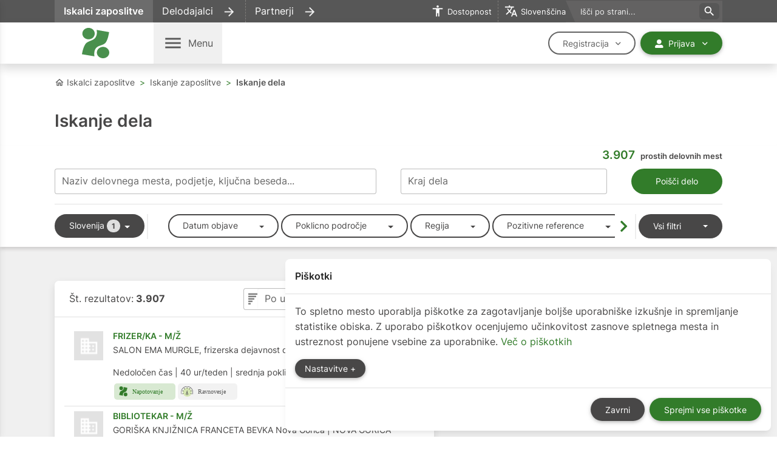

--- FILE ---
content_type: text/html; charset=utf-8
request_url: https://www.ess.gov.si/iskalci-zaposlitve/iskanje-zaposlitve/iskanje-dela/?idp=2944380/
body_size: 17539
content:
<!DOCTYPE html>
<html dir="ltr" lang="sl">
<head>

<meta charset="utf-8">
<!-- 
	This website is powered by TYPO3 - inspiring people to share!
	TYPO3 is a free open source Content Management Framework initially created by Kasper Skaarhoj and licensed under GNU/GPL.
	TYPO3 is copyright 1998-2026 of Kasper Skaarhoj. Extensions are copyright of their respective owners.
	Information and contribution at https://typo3.org/
-->



<title>Iskanje dela - Zavod Republike Slovenije za zaposlovanje</title>
<meta http-equiv="x-ua-compatible" content="IE=edge" />
<meta name="generator" content="TYPO3 CMS" />
<meta name="viewport" content="width=device-width, initial-scale=1, minimum-scale=1" />
<meta name="robots" content="index,follow" />
<meta property="og:title" content="Iskanje dela" />
<meta property="og:image" content="https://www.ess.gov.si/typo3conf/ext/ag_zrsz/Resources/Public/Images/zzrs-share.and.social.media.svg" />
<meta property="og:url" content="https://www.ess.gov.si/iskalci-zaposlitve/iskanje-zaposlitve/iskanje-dela/?idp=2944380/#/pdm/2944380" />
<meta name="twitter:card" content="summary" />
<meta name="twitter:title" content="Iskanje dela" />
<meta name="twitter:image" content="https://www.ess.gov.si/typo3conf/ext/ag_zrsz/Resources/Public/Images/zzrs-share.and.social.media.svg" />
<meta name="apple-mobile-web-app-capable" content="no" />
<meta name="google" content="notranslate" />


<link rel="stylesheet" type="text/css" href="https://isk-pdm-osk8sdmz.ess.gov.si/styles.css?v10" media="all">
<link rel="stylesheet" type="text/css" href="/typo3conf/ext/ag_grids/Resources/Public/Css/grid-style.css?1634640668" media="all">
<link rel="stylesheet" type="text/css" href="/typo3temp/assets/ag/css/zrsz_iskalnik-3ea855e4f350e4099ea9d6de4c4d7c155013a6e8988b6a481cd39428c552010d.css?1751377916" media="all">
<link rel="stylesheet" type="text/css" href="/typo3conf/ext/ag_zrsz/Resources/Public/Ext/News/nsfeedback.css?1706252640" media="all">
<link rel="stylesheet" type="text/css" href="/typo3conf/ext/ag_mdb/Resources/Public/Accessibility/acctoolbar.css?1706182184" media="all">
<link rel="stylesheet" type="text/css" href="/typo3conf/ext/ag_mdb/Resources/Public/Ext/Powermail/Css/Basic.css?1706182184" media="all">
<link rel="stylesheet" type="text/css" href="/typo3conf/ext/ag_mdb/Resources/Public/Themes/agTheme/cookieman-theme.min.css?1706182185" media="all">
<link rel="stylesheet" type="text/css" href="/typo3temp/assets/ag/css/mdb.green-10000772d333237dbafcd8b953709d159dc5bfb561d5ba92e65b24cd653a5b73.css?1732109369" media="all">
<link rel="stylesheet" type="text/css" href="/typo3conf/ext/ag_mdb/Resources/Public/FontAwesome/css/all.min.css?1706182184" media="all">
<link rel="stylesheet" type="text/css" href="/typo3temp/assets/ag/css/zrsz-5ca5eb1893d403efd282b990ea8b926489ef7ae2e5a2539c987aece2553cde24.css?1764668596" media="all">
<link rel="stylesheet" type="text/css" href="/typo3conf/ext/ag_zrsz/Resources/Public/Css/print.css?1706252640" media="print">
<link rel="stylesheet" type="text/css" href="/typo3conf/ext/ag_zrsz/Resources/Public/lightGallery/css/lightgallery-bundle.min.css?1706252640" media="all">
<link rel="stylesheet" type="text/css" href="/typo3conf/ext/ag_zrsz/Resources/Public/lightGallery/css/justifiedGallery.css?1706252640" media="all">
<link rel="stylesheet" type="text/css" href="/typo3conf/ext/ag_zrsz/Resources/Public/lightGallery/css/lg-thumbnail.css?1706252640" media="all">
<link rel="stylesheet" type="text/css" href="/typo3conf/ext/ag_zrsz/Resources/Public/lightGallery/css/lightgallery-custom.css?1706252640" media="all">
<link rel="stylesheet" type="text/css" href="/typo3conf/ext/ag_zrsz/Resources/Public/OwlCarousel/assets/owl.carousel.min.css?1706252640" media="all">
<link rel="stylesheet" type="text/css" href="/typo3conf/ext/ag_zrsz/Resources/Public/OwlCarousel/assets/owl.theme.default.css?1706252640" media="all">
<link rel="stylesheet" type="text/css" href="/typo3conf/ext/ag_zrsz/Resources/Public/Css/jquery.mCustomScrollbar.min.css?1706252640" media="all">
<link rel="stylesheet" type="text/css" href="/typo3conf/ext/ag_zrsz/Resources/Public/Css/material.css?1707908966" media="all">





<script>
/*<![CDATA[*/
/*_scriptCode*/

			/* decrypt helper function */
		function decryptCharcode(n,start,end,offset) {
			n = n + offset;
			if (offset > 0 && n > end) {
				n = start + (n - end - 1);
			} else if (offset < 0 && n < start) {
				n = end - (start - n - 1);
			}
			return String.fromCharCode(n);
		}
			/* decrypt string */
		function decryptString(enc,offset) {
			var dec = "";
			var len = enc.length;
			for(var i=0; i < len; i++) {
				var n = enc.charCodeAt(i);
				if (n >= 0x2B && n <= 0x3A) {
					dec += decryptCharcode(n,0x2B,0x3A,offset);	/* 0-9 . , - + / : */
				} else if (n >= 0x40 && n <= 0x5A) {
					dec += decryptCharcode(n,0x40,0x5A,offset);	/* A-Z @ */
				} else if (n >= 0x61 && n <= 0x7A) {
					dec += decryptCharcode(n,0x61,0x7A,offset);	/* a-z */
				} else {
					dec += enc.charAt(i);
				}
			}
			return dec;
		}
			/* decrypt spam-protected emails */
		function linkTo_UnCryptMailto(s) {
			location.href = decryptString(s,2);
		}
		

/*]]>*/
</script>


            <link rel="apple-touch-icon" sizes="57x57" href="/typo3conf/ext/ag_zrsz/Resources/Public/Icons/Favicons/apple-icon-57x57.png">
            <link rel="apple-touch-icon" sizes="60x60" href="/typo3conf/ext/ag_zrsz/Resources/Public/Icons/Favicons/apple-icon-60x60.png">
            <link rel="apple-touch-icon" sizes="72x72" href="/typo3conf/ext/ag_zrsz/Resources/Public/Icons/Favicons/apple-icon-72x72.png">
            <link rel="apple-touch-icon" sizes="76x76" href="/typo3conf/ext/ag_zrsz/Resources/Public/Icons/Favicons/apple-icon-76x76.png">
            <link rel="apple-touch-icon" sizes="114x114" href="/typo3conf/ext/ag_zrsz/Resources/Public/Icons/Favicons/apple-icon-114x114.png">
            <link rel="apple-touch-icon" sizes="120x120" href="/typo3conf/ext/ag_zrsz/Resources/Public/Icons/Favicons/apple-icon-120x120.png">
            <link rel="apple-touch-icon" sizes="144x144" href="/typo3conf/ext/ag_zrsz/Resources/Public/Icons/Favicons/apple-icon-144x144.png">
            <link rel="apple-touch-icon" sizes="152x152" href="/typo3conf/ext/ag_zrsz/Resources/Public/Icons/Favicons/apple-icon-152x152.png">
            <link rel="apple-touch-icon" sizes="180x180" href="/typo3conf/ext/ag_zrsz/Resources/Public/Icons/Favicons/apple-icon-180x180.png">
            <link rel="icon" type="image/png" sizes="192x192"  href="/typo3conf/ext/ag_zrsz/Resources/Public/Icons/Favicons/android-icon-192x192.png">
            <link rel="icon" type="image/png" sizes="32x32" href="/typo3conf/ext/ag_zrsz/Resources/Public/Icons/Favicons/favicon-32x32.png">
            <link rel="icon" type="image/png" sizes="96x96" href="/typo3conf/ext/ag_zrsz/Resources/Public/Icons/Favicons/favicon-96x96.png">
            <link rel="icon" type="image/png" sizes="16x16" href="/typo3conf/ext/ag_zrsz/Resources/Public/Icons/Favicons/favicon-16x16.png">
            <link rel="manifest" href="/manifest.json">
            <meta name="msapplication-TileColor" content="#ffffff">
            <meta name="msapplication-TileImage" content="/typo3conf/ext/ag_zrsz/Resources/Public/Icons/Favicons/ms-icon-144x144.png">
            <meta name="msapplication-config" content="/browserconfig.xml">
            <meta name="theme-color" content="#ffffff">
<link rel="canonical" href="https://www.ess.gov.si/iskalci-zaposlitve/iskanje-zaposlitve/iskanje-dela/?idp=3375713%2F&amp;cHash=55ba26e22adf5a9158d4d18ac0a5e037"/>


<script>NS_CSM_td=329558815;NS_CSM_pd=275116665;NS_CSM_u="/clm10";NS_CSM_col="AAAAAAVngpAhE58MA+p9QMxvVI/+JY0AHCtxrvzTHstvALMDvTApVv7v6mk2j6cl1nfp+cHasq3ok2Z1S9I5++GA50Sj";</script><script type="text/javascript">function sendTimingInfoInit(){setTimeout(sendTimingInfo,0)}function sendTimingInfo(){var wp=window.performance;if(wp){var c1,c2,t;c1=wp.timing;if(c1){var cm={};cm.ns=c1.navigationStart;if((t=c1.unloadEventStart)>0)cm.us=t;if((t=c1.unloadEventEnd)>0)cm.ue=t;if((t=c1.redirectStart)>0)cm.rs=t;if((t=c1.redirectEnd)>0)cm.re=t;cm.fs=c1.fetchStart;cm.dls=c1.domainLookupStart;cm.dle=c1.domainLookupEnd;cm.cs=c1.connectStart;cm.ce=c1.connectEnd;if((t=c1.secureConnectionStart)>0)cm.scs=t;cm.rqs=c1.requestStart;cm.rss=c1.responseStart;cm.rse=c1.responseEnd;cm.dl=c1.domLoading;cm.di=c1.domInteractive;cm.dcls=c1.domContentLoadedEventStart;cm.dcle=c1.domContentLoadedEventEnd;cm.dc=c1.domComplete;if((t=c1.loadEventStart)>0)cm.ls=t;if((t=c1.loadEventEnd)>0)cm.le=t;cm.tid=NS_CSM_td;cm.pid=NS_CSM_pd;cm.ac=NS_CSM_col;var xhttp=new XMLHttpRequest();if(xhttp){var JSON=JSON||{};JSON.stringify=JSON.stringify||function(ob){var t=typeof(ob);if(t!="object"||ob===null){if(t=="string")ob='"'+ob+'"';return String(ob);}else{var n,v,json=[],arr=(ob&&ob.constructor==Array);for(n in ob){v=ob[n];t=typeof(v);if(t=="string")v='"'+v+'"';else if(t=="object"&&v!==null)v=JSON.stringify(v);json.push((arr?"":'"'+n+'":')+String(v));}return(arr?"[":"{")+String(json)+(arr?"]":"}");}};xhttp.open("POST",NS_CSM_u,true);xhttp.send(JSON.stringify(cm));}}}}if(window.addEventListener)window.addEventListener("load",sendTimingInfoInit,false);else if(window.attachEvent)window.attachEvent("onload",sendTimingInfoInit);else window.onload=sendTimingInfoInit;</script></head>
<body id="p167" class="page-167 pagelevel-3 language-0 backendlayout-inside layout-default">

<a class="skip-main" href="#page-content">Skoči do osrednje vsebine</a><div class="accesssoftwrap"><div id="top"></div><div class="body-bg body-bg-top"><div id="topbar"><div class="container"><div class="d-flex"><div class="d-flex flex-row flex-grow-1 portal-title align-self-center"><div class="top-meni"><ul><li class="active"><a href="/iskalci-zaposlitve/" title="Iskalci zaposlitve" tabindex="0">
                                    Iskalci zaposlitve </span></a></li><li class=""><a href="/delodajalci/" title="Delodajalci" tabindex="0">
                                    Delodajalci <span class="material-icons">arrow_forward</span></span></a></li><li class=""><a href="/partnerji/" title="Partnerji" tabindex="0">
                                    Partnerji <span class="material-icons">arrow_forward</span></span></a></li></ul></div></div><div class="d-flex align-items-center topbar-icons"><ul><li class="access-tool"><a href="#" class="d-flex align-items-center access" id="mic-access-tool-general-button"><span>Dostopnost</span></a></li><li class="topitem-lang"><!-- Lang menu --><div class="lang-menu shadow-0"><a href="#" class="d-flex align-items-center language dropdown-toggle" data-mdb-toggle="dropdown" aria-expanded="false"><span>Slovenščina</span></a><ul class="dropdown-menu"><li><a class="dropdown-item" href="/en/">English</a></li><!--<li><a class="dropdown-item" href="/it/">Italiano</a></li><li><a class="dropdown-item" href="/hu/">Magyar</a></li>--></ul></div></li></ul><div class="search"><div class="searchbox"><form method="get" class="form-inline ml-auto" id="form_kesearch_searchfield" name="form_kesearch_searchfield" action="/iskanje/"><div class="form-group"><input type="text" aria-label="Vnesite iskani niz" id="ke_search_searchfield_sword" name="tx_kesearch_pi1[sword]" placeholder="Išči po strani..." /><button id="ke_search_searchfield_submit" type="submit"><span class="material-icons">search</span></button></div></form></div></div></div></div></div></div><nav id="page-header" class="navbar navbar-expand-lg navbar-light bg-white shadow"><div class="container"><a class="navbar-brand navbar-brand-image mr-auto" title="Zavod za zaposlovanje" href="/iskalci-zaposlitve/"><img class="navbar-brand-logo-normal" src="/typo3conf/ext/ag_zrsz/Resources/Public/Images/zrsz_logo_icon.svg" alt="Logotip ZRSZ" height="50" width="100%"></a><!-- hamburger button --><a href="#" id="toggler" class="hamburger-menu" data-mdb-toggle="sidenav" data-mdb-target="#sidenav"><span class="material-icons">menu</span><div class="hamb-menu-text ps-2">Menu</div></a><nav id="sidenav" role="navigation" class="sidenav" data-mdb-hidden="true" data-mdb-color="primary" data-mdb-scroll-container="#scroll-container"><div class="mt-2"><div id="header-content" class="ps-3"><div class="d-flex bd-highlight"><div class="me-auto p-2 bd-highlight"><img class="navbar-brand-logo-normal" src="/typo3conf/ext/ag_zrsz/Resources/Public/Images/zrsz_logo_icon.svg" alt="Logotip ZRSZ" height="50" width="100%"></div><a href="#" class="btn-close sidenav-close" data-mdb-toggle="sidenav" data-mdb-target="#sidenav" tabindex="0" title="zapri"></a></div></div><hr class="mb-0" /></div><div id="scroll-container"><ul class="sidenav-menu"><li class="item-current"><a href="/iskalci-zaposlitve/" class="sidenav-link"  aria-haspopup="true" aria-expanded="false"><span class="nav-link-text">Iskalci zaposlitve</span></a></li><li class="sidenav-item item-dropdown"><a href="/iskalci-zaposlitve/koraki-ob-izgubi-zaposlitve/" class="sidenav-link"  aria-haspopup="true" aria-expanded="false"><span class="nav-link-text">Koraki ob izgubi zaposlitve</span></a><button class="sidenav-link sidenav-dropdown-icon" aria-label="Odpri podmeni" id="sidenav-link-159"></button><ul class="sidenav-collapse" aria-labelledby="sidenav-link-159"><li class="sidenav-item"><a href="/iskalci-zaposlitve/koraki-ob-izgubi-zaposlitve/prijava-v-evidenco/" class="sidenav-link"><span class="nav-link-text">Prijava v evidenco</span></a></li><li class="sidenav-item"><a href="/iskalci-zaposlitve/koraki-ob-izgubi-zaposlitve/denarno-nadomestilo/" class="sidenav-link"><span class="nav-link-text">Denarno nadomestilo</span></a></li><li class="sidenav-item"><a href="/iskalci-zaposlitve/koraki-ob-izgubi-zaposlitve/svetovanje-za-zaposlitev/" class="sidenav-link"><span class="nav-link-text">Svetovanje za zaposlitev</span></a></li><li class="sidenav-item"><a href="/iskalci-zaposlitve/koraki-ob-izgubi-zaposlitve/svetovanje-za-zaposlitev/povracilo-stroskov-iskanja-zaposlitve/" class="sidenav-link"><span class="nav-link-text">Povračilo stroškov iskanja zaposlitve</span></a></li></ul></li><li class="sidenav-item active item-dropdown"><a href="/iskalci-zaposlitve/iskanje-zaposlitve/" class="sidenav-link"  aria-haspopup="true" aria-expanded="false"><span class="nav-link-text">Iskanje zaposlitve</span></a><button class="sidenav-link sidenav-dropdown-icon" aria-label="Odpri podmeni" id="sidenav-link-160"></button><ul class="sidenav-collapse" aria-labelledby="sidenav-link-160"><li class="sidenav-item"><a href="/iskalci-zaposlitve/iskanje-zaposlitve/iskanje-dela/" class="sidenav-link active"><span class="nav-link-text">Iskanje dela <span class="sr-only">(current)</span></span></a></li><li class="sidenav-item"><a href="/iskalci-zaposlitve/iskanje-zaposlitve/vescine-iskanja-zaposlitve/" class="sidenav-link"><span class="nav-link-text">Veščine iskanja zaposlitve</span></a></li><li class="sidenav-item"><a href="/iskalci-zaposlitve/iskanje-zaposlitve/karierna-sredisca/" class="sidenav-link"><span class="nav-link-text">Karierna središča</span></a></li><li class="sidenav-item"><a href="/iskalci-zaposlitve/iskanje-zaposlitve/iskanje-po-dogodkih/" class="sidenav-link"><span class="nav-link-text">Iskanje po dogodkih</span></a></li><li class="sidenav-item"><a href="/iskalci-zaposlitve/iskanje-zaposlitve/iskanje-dela/delodajalci-se-predstavijo/" class="sidenav-link"><span class="nav-link-text">Delodajalci se predstavijo</span></a></li></ul></li><li class="sidenav-item item-dropdown"><a href="/iskalci-zaposlitve/poklici-in-kompetence/" class="sidenav-link"  aria-haspopup="true" aria-expanded="false"><span class="nav-link-text">Poklici in kompetence</span></a><button class="sidenav-link sidenav-dropdown-icon" aria-label="Odpri podmeni" id="sidenav-link-161"></button><ul class="sidenav-collapse" aria-labelledby="sidenav-link-161"><li class="sidenav-item"><a href="/iskalci-zaposlitve/poklici-in-kompetence/opisi-poklicev/" class="sidenav-link"><span class="nav-link-text">Opisi poklicev</span></a></li><li class="sidenav-item"><a href="/iskalci-zaposlitve/poklici-in-kompetence/pripomocki-za-nacrtovanje-kariere/" class="sidenav-link"><span class="nav-link-text">Pripomočki za načrtovanje kariere</span></a></li></ul></li><li class="sidenav-item item-dropdown"><a href="/iskalci-zaposlitve/programi-za-zaposlovanje/" class="sidenav-link"  aria-haspopup="true" aria-expanded="false"><span class="nav-link-text">Programi za zaposlovanje</span></a><button class="sidenav-link sidenav-dropdown-icon" aria-label="Odpri podmeni" id="sidenav-link-162"></button><ul class="sidenav-collapse" aria-labelledby="sidenav-link-162"><li class="sidenav-item"><a href="/iskalci-zaposlitve/programi-za-zaposlovanje/predstavitev-programov/" class="sidenav-link"><span class="nav-link-text">Predstavitev programov</span></a></li><li class="sidenav-item"><a href="/iskalci-zaposlitve/programi-za-zaposlovanje/iskanje-po-programih/#programi" class="sidenav-link"><span class="nav-link-text">Iskanje po programih</span></a></li><li class="sidenav-item"><a href="/iskalci-zaposlitve/programi-za-zaposlovanje/iskanje-po-izobrazevanjih/#izobrazevanja-in-usposabljanja" class="sidenav-link"><span class="nav-link-text">Iskanje po izobraževanjih</span></a></li><li class="sidenav-item"><a href="/iskalci-zaposlitve/programi-za-zaposlovanje/zaposlovanje-invalidov/" class="sidenav-link"><span class="nav-link-text">Zaposlovanje invalidov</span></a></li></ul></li><li class="sidenav-item item-dropdown"><a href="/iskalci-zaposlitve/delo-v-evropi-eures/" class="sidenav-link"  aria-haspopup="true" aria-expanded="false"><span class="nav-link-text">Delo v Evropi – EURES</span></a><button class="sidenav-link sidenav-dropdown-icon" aria-label="Odpri podmeni" id="sidenav-link-258"></button><ul class="sidenav-collapse" aria-labelledby="sidenav-link-258"><li class="sidenav-item"><a href="/iskalci-zaposlitve/delo-v-evropi-eures/prosta-delovna-mesta-v-evropi/" class="sidenav-link"><span class="nav-link-text">Prosta delovna mesta v Evropi</span></a></li><li class="sidenav-item"><a href="/iskalci-zaposlitve/delo-v-evropi-eures/zivljenje-in-delo-v-posameznih-drzavah/" class="sidenav-link"><span class="nav-link-text">Življenje in delo v posameznih državah</span></a></li><li class="sidenav-item"><a href="/iskalci-zaposlitve/delo-v-evropi-eures/iskanje-zaposlitve-v-evropi/" class="sidenav-link"><span class="nav-link-text">Iskanje zaposlitve v Evropi</span></a></li><li class="sidenav-item"><a href="/iskalci-zaposlitve/delo-v-evropi-eures/selitev-zaradi-zaposlitve/" class="sidenav-link"><span class="nav-link-text">Selitev zaradi zaposlitve</span></a></li><li class="sidenav-item"><a href="/iskalci-zaposlitve/delo-v-evropi-eures/vrnitev-v-slovenijo/" class="sidenav-link"><span class="nav-link-text">Vrnitev v Slovenijo</span></a></li><li class="sidenav-item"><a href="/iskalci-zaposlitve/delo-v-evropi-eures/o-mrezi-eures/" class="sidenav-link"><span class="nav-link-text">O mreži EURES</span></a></li></ul></li><li class="sidenav-item item-dropdown"><a href="/iskalci-zaposlitve/zaposlitev-tujih-drzavljanov/" class="sidenav-link"  aria-haspopup="true" aria-expanded="false"><span class="nav-link-text">Zaposlitev tujih državljanov</span></a><button class="sidenav-link sidenav-dropdown-icon" aria-label="Odpri podmeni" id="sidenav-link-163"></button><ul class="sidenav-collapse" aria-labelledby="sidenav-link-163"><li class="sidenav-item"><a href="/iskalci-zaposlitve/zaposlitev-tujih-drzavljanov/delo-v-sloveniji/" class="sidenav-link"><span class="nav-link-text">Delo v Sloveniji</span></a></li><li class="sidenav-item"><a href="/iskalci-zaposlitve/zaposlitev-tujih-drzavljanov/vstop-in-prebivanje-v-sloveniji/" class="sidenav-link"><span class="nav-link-text">Vstop in prebivanje v Sloveniji</span></a></li><li class="sidenav-item"><a href="/iskalci-zaposlitve/zaposlitev-tujih-drzavljanov/znanje-slovenskega-jezika/" class="sidenav-link"><span class="nav-link-text">Znanje slovenskega jezika</span></a></li><li class="sidenav-item"><a href="/iskalci-zaposlitve/zaposlitev-tujih-drzavljanov/prijava-tujcev-v-evidenco-brezposelnih/" class="sidenav-link"><span class="nav-link-text">Prijava tujcev v evidenco brezposelnih</span></a></li><li class="sidenav-item"><a href="/iskalci-zaposlitve/zaposlitev-tujih-drzavljanov/denarno-nadomestilo-za-tuje-delavce/" class="sidenav-link"><span class="nav-link-text">Denarno nadomestilo za tuje delavce</span></a></li><li class="sidenav-item"><a href="/iskalci-zaposlitve/zaposlitev-tujih-drzavljanov/prepoved-zaposlovanja-tujcev/" class="sidenav-link"><span class="nav-link-text">Prepoved zaposlovanja tujcev</span></a></li></ul></li></ul><div class="sector-menu"><hr class="mb-2 mt-0" /><ul><li><a href="/delodajalci/" class="sector-link">
                                            Delodajalci <span class="material-icons">arrow_forward</span></span></a></li><li><a href="/partnerji/" class="sector-link">
                                            Partnerji <span class="material-icons">arrow_forward</span></span></a></li></ul></div><div class="sector-menu"><hr class="mb-3 mt-2" /><div id="account-user" class="d-flex"><div class="dropup prijava mb-2"><button class="btn btn-primary btn-rounded login-btn loginBtn dropdown-toggle" type="button" id="dropdownMenuButtonLogin" data-mdb-toggle="dropdown"aria-expanded="false"><i class="fas fa-user-alt pe-2"></i>Prijava</button><ul class="dropdown-menu" aria-labelledby="dropdownMenuButtonLogin"><li><a class="dropdown-item" href="https://www.poiscidelo.si/">Iskalci zaposlitve</a></li><li><a class="dropdown-item" href="https://www.zadelodajalce.si/">Delodajalci</a></li></ul></div><div class="dropup registracija"><button class="btn-outline-dark btn-rounded btn me-2 registerBtn ripple-surface dropdown-toggle" type="button" id="dropdownMenuButtonRegister" data-mdb-toggle="dropdown"aria-expanded="false">Registracija</button><ul class="dropdown-menu" aria-labelledby="dropdownMenuButtonRegister"><li><a class="dropdown-item" href="https://www.poiscidelo.si/">Iskalci zaposlitve</a></li><li><a class="dropdown-item" href="https://www.zadelodajalce.si/">Delodajalci</a></li></ul></div></div><!-- prikaz samo na strani angleških iskalcev --><ul><!-- prikaz samo na strani iskalcev --><li><a class="btn btn-secondary sector-link" href="/iskalci-zaposlitve/koraki-ob-izgubi-zaposlitve/prijava-v-evidenco/">Prijava v evidenco</a></li></ul></div></div></nav><div id="account-identification" class="ms-auto d-flex"><div class="dropdown registracija"><button class="btn-outline-dark btn-rounded btn me-2 registerBtn ripple-surface dropdown-toggle" type="button" id="dropdownMenuButtonRegister" data-mdb-toggle="dropdown"aria-expanded="false">Registracija</button><ul class="dropdown-menu" aria-labelledby="dropdownMenuButtonRegister"><li><a class="dropdown-item" href="https://www.poiscidelo.si/" target="_blank">Iskalci zaposlitve</a></li><li><a class="dropdown-item" href="https://www.zadelodajalce.si/" target="_blank">Delodajalci</a></li></ul></div><div class="dropdown prijava"><button class="btn btn-primary btn-rounded login-btn loginBtn dropdown-toggle" type="button" id="dropdownMenuButtonLogin" data-mdb-toggle="dropdown"aria-expanded="false"><i class="fas fa-user-alt pe-2"></i>Prijava</button><ul class="dropdown-menu" aria-labelledby="dropdownMenuButtonLogin"><li><a class="dropdown-item" href="https://www.poiscidelo.si/" target="_blank">Iskalci zaposlitve</a></li><li><a class="dropdown-item" href="https://www.zadelodajalce.si/" target="_blank">Delodajalci</a></li></ul></div></div><!-- prikaz samo na strani angleških iskalcev --></div></nav><!-- secondary navigation --><!-- breadcrumbs --><nav class="breadcrumb-section mb-3" aria-label="Breadcrumb"><div class="container"><p class="sr-only" id="breadcrumb">You are here:</p><ol class="breadcrumb p-0 mb-0  d-flex align-items-center"><li class="breadcrumb-item breadcrumb-item-home "><!-- izjema za stran poklicna podrocja --><a class="breadcrumb-link" href="/iskalci-zaposlitve/" title="Povezava na Iskalci zaposlitve"><span class="material-icons-outlined pe-1">home</span>Iskalci zaposlitve
                                                            
                                                    </a></li><li class="breadcrumb-item  "><!-- izjema za stran poklicna podrocja --><a class="breadcrumb-link" href="/iskalci-zaposlitve/iskanje-zaposlitve/" title="Povezava na Iskanje zaposlitve"><span class="breadcrumb-text">Iskanje zaposlitve</span></a></li><li class="breadcrumb-item   active" aria-current="page"><!-- izjema za stran poklicna podrocja --><span class="breadcrumb-text">Iskanje dela</span></li></ol></div></nav><div id="page-content" class="bp-page-content main-section"><!--TYPO3SEARCH_begin--><!-- page title--><div class="frame-container frame-container-default"><div class="frame-inner"><header class="frame-header"><h1 class=""><span>Iskanje dela</span></h1></header></div></div><!-- top content --><!-- vsebina --><div class="section"><div class="hideiza-margin"></div><app-root></app-root><div class="frame sharer-icons py-3"><div class="frame-container frame-container-default"><div class="d-flex justify-content-end"><div class="btn-group shadow-0"><a title="Delite povezavo" href="#" class="share-button print rounded-pill dropdown-toggle" data-mdb-toggle="dropdown" aria-expanded="false"><svg aria-hidden="true" fill="#000000" focusable="false" data-prefix="fas" data-icon="share-alt" class="svg-inline--fa fa-share-alt fa-w-14" role="img" xmlns="http://www.w3.org/2000/svg" viewBox="0 0 448 512"><path fill="currentColor" d="M352 320c-22.608 0-43.387 7.819-59.79 20.895l-102.486-64.054a96.551 96.551 0 0 0 0-41.683l102.486-64.054C308.613 184.181 329.392 192 352 192c53.019 0 96-42.981 96-96S405.019 0 352 0s-96 42.981-96 96c0 7.158.79 14.13 2.276 20.841L155.79 180.895C139.387 167.819 118.608 160 96 160c-53.019 0-96 42.981-96 96s42.981 96 96 96c22.608 0 43.387-7.819 59.79-20.895l102.486 64.054A96.301 96.301 0 0 0 256 416c0 53.019 42.981 96 96 96s96-42.981 96-96-42.981-96-96-96z"></path></svg></a><ul class="dropdown-menu"><li><a title="Delite na Facebooku" class="dropdown-item" target="_blank"><svg fill="#313131" height="24" viewBox="0 0 24 24" width="24" xmlns="http://www.w3.org/2000/svg"><path d="M19,4V7H17A1,1 0 0,0 16,8V10H19V13H16V20H13V13H11V10H13V7.5C13,5.56 14.57,4 16.5,4M20,2H4A2,2 0 0,0 2,4V20A2,2 0 0,0 4,22H20A2,2 0 0,0 22,20V4C22,2.89 21.1,2 20,2Z" /></svg>
                Facebook
              </a></li><li><a title="Delite na Twitterju"  class="dropdown-item" target="_blank"><svg class="twitter" fill="#000000" xmlns="http://www.w3.org/2000/svg" height="24" width="24" viewBox="0 0 448 512"><!--!Font Awesome Free 6.5.1 by @fontawesome - https://fontawesome.com License - https://fontawesome.com/license/free Copyright 2024 Fonticons, Inc.--><path d="M64 32C28.7 32 0 60.7 0 96V416c0 35.3 28.7 64 64 64H384c35.3 0 64-28.7 64-64V96c0-35.3-28.7-64-64-64H64zm297.1 84L257.3 234.6 379.4 396H283.8L209 298.1 123.3 396H75.8l111-126.9L69.7 116h98l67.7 89.5L313.6 116h47.5zM323.3 367.6L153.4 142.9H125.1L296.9 367.6h26.3z"/></svg>
                Twitter
              </a></li><li><a title="Delite na Linkedinu" class="dropdown-item" target="_blank"><svg class="linkedin" fill="#000000" height="24" viewBox="0 0 24 24" width="24" xmlns="http://www.w3.org/2000/svg"><path d="M19,19H16V13.7A1.5,1.5 0 0,0 14.5,12.2A1.5,1.5 0 0,0 13,13.7V19H10V10H13V11.2C13.5,10.36 14.59,9.8 15.5,9.8A3.5,3.5 0 0,1 19,13.3M6.5,8.31C5.5,8.31 4.69,7.5 4.69,6.5A1.81,1.81 0 0,1 6.5,4.69C7.5,4.69 8.31,5.5 8.31,6.5A1.81,1.81 0 0,1 6.5,8.31M8,19H5V10H8M20,2H4C2.89,2 2,2.89 2,4V20A2,2 0 0,0 4,22H20A2,2 0 0,0 22,20V4C22,2.89 21.1,2 20,2Z"></path></svg>
                Linkedin
              </a></li><li><hr class="dropdown-divider" /></li><li><a class="dropdown-item share-link" onclick="CopyUrl();"><svg width="20" height="20" viewBox="0 0 24 24" xmlns="http://www.w3.org/2000/svg" fill-rule="evenodd" clip-rule="evenodd"><path d="M14.851 11.923c-.179-.641-.521-1.246-1.025-1.749-1.562-1.562-4.095-1.563-5.657 0l-4.998 4.998c-1.562 1.563-1.563 4.095 0 5.657 1.562 1.563 4.096 1.561 5.656 0l3.842-3.841.333.009c.404 0 .802-.04 1.189-.117l-4.657 4.656c-.975.976-2.255 1.464-3.535 1.464-1.28 0-2.56-.488-3.535-1.464-1.952-1.951-1.952-5.12 0-7.071l4.998-4.998c.975-.976 2.256-1.464 3.536-1.464 1.279 0 2.56.488 3.535 1.464.493.493.861 1.063 1.105 1.672l-.787.784zm-5.703.147c.178.643.521 1.25 1.026 1.756 1.562 1.563 4.096 1.561 5.656 0l4.999-4.998c1.563-1.562 1.563-4.095 0-5.657-1.562-1.562-4.095-1.563-5.657 0l-3.841 3.841-.333-.009c-.404 0-.802.04-1.189.117l4.656-4.656c.975-.976 2.256-1.464 3.536-1.464 1.279 0 2.56.488 3.535 1.464 1.951 1.951 1.951 5.119 0 7.071l-4.999 4.998c-.975.976-2.255 1.464-3.535 1.464-1.28 0-2.56-.488-3.535-1.464-.494-.495-.863-1.067-1.107-1.678l.788-.785z"/></svg>                Kopiraj povezavo
              </a></li></ul></div><a title="Natisnite stran" href="javascript:window.print()" class="share-button print print-button rounded-pill"><svg class="print" fill="#000000" height="24" viewBox="0 0 24 24" width="24" xmlns="http://www.w3.org/2000/svg"><path fill="currentColor" d="M18,3H6V7H18M19,12A1,1 0 0,1 18,11A1,1 0 0,1 19,10A1,1 0 0,1 20,11A1,1 0 0,1 19,12M16,19H8V14H16M19,8H5A3,3 0 0,0 2,11V17H6V21H18V17H22V11A3,3 0 0,0 19,8Z" /></svg></a></div></div></div></div><!--TYPO3SEARCH_end--></div><div class="footer-dark text-white pt-3"><footer><div id="c345" class="frame frame-default frame-type-gridelements_pi1 frame-layout-0 frame-background-none frame-no-backgroundimage frame-space-before-none frame-space-after-none"><div class="frame-container frame-container-default"><div class="frame-inner"><!-- grid columns --><div class="row   "><div class="col-12 col-sm-12 col-md-6 col-lg-4          "><header class="frame-header"><h4 class="element-header "><span>Informacije</span></h4></header><ul class="submenu-links"><li><a href="/o-zrsz/" title="Povezava na O ZRSZ"><span>O ZRSZ</span></a></li><li><a href="/partnerji/trg-dela/" title="Povezava na Trg dela"><span>Trg dela</span></a></li><li><a href="/o-zrsz/zaposlitev-v-zavodu/" title="Povezava na Zaposlitev v Zavodu"><span>Zaposlitev v Zavodu</span></a></li><li><a href="/iskalci-zaposlitve/novice-za-iskalce-zaposlitve/" title="Povezava na Novice za iskalce zaposlitve"><span>Novice za iskalce zaposlitve</span></a></li><li><a href="/iskalci-zaposlitve/obrazci-za-iskalce-zaposlitve/" title="Povezava na Obrazci za iskalce zaposlitve"><span>Obrazci za iskalce zaposlitve</span></a></li><li><a href="/iskalci-zaposlitve/kontakti-in-uradne-ure/" title="Povezava na Kontakti in uradne ure"><span>Kontakti in uradne ure</span></a></li><li><a href="/partnerji/sodelovanje-z-mediji/" title="Povezava na Sodelovanje z mediji"><span>Sodelovanje z mediji</span></a></li><li><a href="/o-zrsz/vse-novice-zrsz/" title="Povezava na Vse novice ZRSZ"><span>Vse novice ZRSZ</span></a></li></ul></div><div class=" col-12 col-sm-12 col-md-6 col-lg-4         "><header class="frame-header"><h4 class="element-header "><span>Pomoč</span></h4></header><p><a href="javascript:artisol_assistant.show();">> Asistentka IZA</a></p><ul class="submenu-links"><li><a href="/o-zrsz/kontaktni-center/" title="Povezava na Kontaktni center"><span>Kontaktni center</span></a></li></ul><header class="frame-header"><h4 class="element-header "><span>Ostanite obveščeni</span></h4></header><ul class="submenu-links"><li><a href="/prijava-na-enovice/" title="Povezava na Prijava na eNovice"><span>Prijava na eNovice</span></a></li></ul><ul class="list-normal"><li><a href="http://www.facebook.com/zavodRSzazaposlovanje" title="Facebook ZRSZ" target="_blank" rel="noreferrer"><span>Facebook</span></a></li><li><a href="https://www.instagram.com/zavod_za_zaposlovanje" title="Instagram ZRSZ" target="_blank" rel="noreferrer"><span>Instagram</span></a></li><li><a href="https://www.linkedin.com/company/zavod-rs-za-zaposlovanje/mycompany/?viewAsMember=true" title="LinkedIn ZRSZ" target="_blank" rel="noreferrer"><span>Linkedin</span></a></li><li><a href="https://www.youtube.com/user/ZavodZaZaposlovanje/videos?view_as=subscriber" title="YouTube ZRSZ" target="_blank" rel="noreferrer"><span>YouTube</span></a></li></ul></div><div class="  col-12 col-sm-12 col-md-12 col-lg-4        "><div class="card border border-primary shadow-none bg-transparent rounded-3 mb-3"><div class="card-body"><h4 class="card-title">Za delodajalce</h4><div class="d-flex card-text"><div class="w-100"><a class="stretched-link" href="/delodajalci/"><p>Iskanje kandidatov, objava prostega delovnega mesta, podpora pri zaposlovanju.</p></a></div><div><span class="material-icons">chevron_right</span></div></div></div></div><div class="card border border-primary shadow-none bg-transparent rounded-3 mb-3"><div class="card-body"><h4 class="card-title">Za partnerje</h4><div class="d-flex card-text"><div class="w-100"><a class="stretched-link" href="/partnerji/"><p>Register zunanjih izvajalcev, karierna orientacija, statistični podatki o trgu dela.</p></a></div><div><span class="material-icons">chevron_right</span></div></div></div></div></div></div></div></div></div><div id="c353" class="frame frame-footerborder frame-type-gridelements_pi1 frame-layout-0 frame-background-none frame-no-backgroundimage frame-space-before-none frame-space-after-none"><div class="frame-container frame-container-default"><div class="frame-inner"><!-- grid columns --><div class="row   "><div class="col  col-md-4   d-flex justify-content-start        "><div class="gallery-row"><div class="gallery-item gallery-item-size-1"><figure class="image"><a href="https://evropskasredstva.si/" target="_blank" rel="noreferrer"><picture><source data-variant="default" data-maxwidth="1920" media="(min-width: 1200px)" srcset="/fileadmin/user_upload/slike/logo/Financira_EU-logo.svg 1x"><source data-variant="large" data-maxwidth="1199" media="(min-width: 992px)" srcset="/fileadmin/user_upload/slike/logo/Financira_EU-logo.svg 1x"><source data-variant="medium" data-maxwidth="991" media="(min-width: 768px)" srcset="/fileadmin/user_upload/slike/logo/Financira_EU-logo.svg 1x"><source data-variant="small" data-maxwidth="767" media="(min-width: 576px)" srcset="/fileadmin/user_upload/slike/logo/Financira_EU-logo.svg 1x"><source data-variant="extrasmall" data-maxwidth="766"  srcset="/fileadmin/user_upload/slike/logo/Financira_EU-logo.svg 1x"><img loading="lazy" src="/fileadmin/user_upload/slike/logo/Financira_EU-logo.svg" width="836" height="220" intrinsicsize="836x220" title="" alt="Logotip - Sofinancira Evropska unija"></picture></a></figure></div></div></div><div class=" col  col-md-5          "><div class="gallery-row"><div class="gallery-item gallery-item-size-2"><figure class="image"><a href="/partnerji/mreza-eures/" target="_blank"><picture><source data-variant="default" data-maxwidth="952" media="(min-width: 1200px)" srcset="/fileadmin/user_upload/slike/logo/eures.svg 1x"><source data-variant="large" data-maxwidth="592" media="(min-width: 992px)" srcset="/fileadmin/user_upload/slike/logo/eures.svg 1x"><source data-variant="medium" data-maxwidth="488" media="(min-width: 768px)" srcset="/fileadmin/user_upload/slike/logo/eures.svg 1x"><source data-variant="small" data-maxwidth="376" media="(min-width: 576px)" srcset="/fileadmin/user_upload/slike/logo/eures.svg 1x"><source data-variant="extrasmall" data-maxwidth="375"  srcset="/fileadmin/user_upload/slike/logo/eures.svg 1x"><img loading="lazy" src="/fileadmin/user_upload/slike/logo/eures.svg" width="308" height="360" intrinsicsize="308x360" title="" alt="Logotip: evropska mreža EURES"></picture></a></figure></div><div class="gallery-item gallery-item-size-2"><figure class="image"><a href="https://certifikatdod.si/o-certifikatu/osnovne-informacije/" target="_blank" rel="noreferrer"><picture><source data-variant="default" data-maxwidth="952" media="(min-width: 1200px)" srcset="/fileadmin/user_upload/slike/logo/DOD_certifikat-logo-v2.svg 1x"><source data-variant="large" data-maxwidth="592" media="(min-width: 992px)" srcset="/fileadmin/user_upload/slike/logo/DOD_certifikat-logo-v2.svg 1x"><source data-variant="medium" data-maxwidth="488" media="(min-width: 768px)" srcset="/fileadmin/user_upload/slike/logo/DOD_certifikat-logo-v2.svg 1x"><source data-variant="small" data-maxwidth="376" media="(min-width: 576px)" srcset="/fileadmin/user_upload/slike/logo/DOD_certifikat-logo-v2.svg 1x"><source data-variant="extrasmall" data-maxwidth="375"  srcset="/fileadmin/user_upload/slike/logo/DOD_certifikat-logo-v2.svg 1x"><img loading="lazy" src="/fileadmin/user_upload/slike/logo/DOD_certifikat-logo-v2.svg" width="720" height="250" intrinsicsize="720x250" title="" alt="Logotip - Družbeno odgovoren delodajalec"></picture></a></figure></div></div></div><div class="  col  col-md-3   d-flex justify-content-end      "><div class="gallery-row"><div class="gallery-item gallery-item-size-1"><figure class="image"><a href="https://www.ess.gov.si" title="ZZRS" target="_blank"><picture><source data-variant="default" data-maxwidth="1920" media="(min-width: 1200px)" srcset="/fileadmin/user_upload/slike/logo/zzrs.svg 1x"><source data-variant="large" data-maxwidth="1199" media="(min-width: 992px)" srcset="/fileadmin/user_upload/slike/logo/zzrs.svg 1x"><source data-variant="medium" data-maxwidth="991" media="(min-width: 768px)" srcset="/fileadmin/user_upload/slike/logo/zzrs.svg 1x"><source data-variant="small" data-maxwidth="767" media="(min-width: 576px)" srcset="/fileadmin/user_upload/slike/logo/zzrs.svg 1x"><source data-variant="extrasmall" data-maxwidth="766"  srcset="/fileadmin/user_upload/slike/logo/zzrs.svg 1x"><img loading="lazy" src="/fileadmin/user_upload/slike/logo/zzrs.svg" width="380" height="200" intrinsicsize="380x200" title="ZZRS" alt="Logotip: Zavod Republike Slovenije za zaposlovanje"></picture></a></figure></div></div></div></div></div></div></div><div class="copyright py-4 text-white"><div class="container"><div class="row"><div class="col-12 col-md-12 col-lg-3"><span class="copyright-text">© 2026, Zavod RS za zaposlovanje</span></div><div class="col-12 col-md-12 col-lg-9 footer-nav"><ul><li><a href="/o-zrsz/glavne-pisarne-zavoda/" title="Povezava na Glavne pisarne Zavoda"><span>Glavne pisarne Zavoda</span></a></li><li><a href="/o-zrsz/informacije-javnega-znacaja/" title="Povezava na Informacije javnega značaja"><span>Informacije javnega značaja</span></a></li><li><a href="/izjava-o-dostopnosti/" title="Povezava na Izjava o dostopnosti"><span>Izjava o dostopnosti</span></a></li><li><a href="/splosni-pogoji/" title="Povezava na Splošni pogoji"><span>Splošni pogoji</span></a></li><li><a href="/politika-zasebnosti/" title="Povezava na Politika zasebnosti"><span>Politika zasebnosti</span></a></li><li><a href="/piskotki/" title="Povezava na Piškotki"><span>Piškotki</span></a></li><li><a href="/kazalo-strani/" title="Povezava na Kazalo strani"><span>Kazalo strani</span></a></li></ul></div></div></div></div></footer></div><a class="scroll-top" aria-label="Na vrh" href="#top"><span class="scroll-top-icon"></span></a><div id="mic-init-access-tool" style="font-size: 14px;"><div id="mic-access-tool-box" class="mic-access-tool-box"><div class="mic-access-tool-box-header">
            Za slepe in slabovidne<span class="small">(CTRL+F2)</span><button title="Zapri" id="mic-access-tool-box-close-button"><svg aria-hidden="true" focusable="false" data-prefix="fal" data-icon="window-close" role="img"
                    xmlns="http://www.w3.org/2000/svg" viewBox="0 0 512 512"
                    class="svg-inline--fa fa-window-close"><path fill="currentColor"
                        d="M464 32H48C21.5 32 0 53.5 0 80v352c0 26.5 21.5 48 48 48h416c26.5 0 48-21.5 48-48V80c0-26.5-21.5-48-48-48zm16 400c0 8.8-7.2 16-16 16H48c-8.8 0-16-7.2-16-16V80c0-8.8 7.2-16 16-16h416c8.8 0 16 7.2 16 16v352zM348.6 188.3L280.9 256l67.7 67.7c4.6 4.6 4.6 12 0 16.6l-8.3 8.3c-4.6 4.6-12 4.6-16.6 0L256 280.9l-67.7 67.7c-4.6 4.6-12 4.6-16.6 0l-8.3-8.3c-4.6-4.6-4.6-12 0-16.6l67.7-67.7-67.7-67.7c-4.6-4.6-4.6-12 0-16.6l8.3-8.3c4.6-4.6 12-4.6 16.6 0l67.7 67.7 67.7-67.7c4.6-4.6 12-4.6 16.6 0l8.3 8.3c4.5 4.6 4.5 12 0 16.6z"
                        class=""></path></svg></button></div><div class="mic-disable-buttons"><button title="Navigacija s tipkovnico" id="mic-toolbox-disable-buttons-keyboard"><span>
                    Navigacija s tipkovnico</span><img src="[data-uri]"
                    alt="Navigacija s tipkovnico"></button><button title="Blokiraj animacije" id="mic-toolbox-disable-buttons-animations"><span>
                    Blokiraj animacije</span><img src="[data-uri]"
                    alt="Blokiraj animacije"></button></div><div id="mic-toolbox-contrast-block" class="mic-contrast-block mic-buttons-block"><span class="mic-subtitle-span">
                barva kontrasta</span><button title="Brezbarvno" id="mic-toolbox-contrast-monochrome"><div class="acc-icon"><svg aria-hidden="true" focusable="false" data-prefix="fas" data-icon="adjust" role="img"
                        xmlns="http://www.w3.org/2000/svg" viewBox="0 0 612 612"
                        class="svg-inline--fa fa-adjust"><path fill="currentColor"
                            d="M8 256c0 136.966 111.033 248 248 248s248-111.034 248-248S392.966 8 256 8 8 119.033 8 256zm248 184V72c101.705 0 184 82.311 184 184 0 101.705-82.311 184-184 184z"
                            class=""></path></svg></div><div>
                    Brezbarvno
                </div></button><button title="Svetlo" id="mic-toolbox-contrast-soft"><div class="acc-icon"><svg aria-hidden="true" focusable="false" data-prefix="fal" data-icon="adjust" role="img"
                        xmlns="http://www.w3.org/2000/svg" viewBox="0 0 612 612"
                        class="svg-inline--fa fa-adjust"><path fill="currentColor"
                            d="M256 40c119.945 0 216 97.337 216 216 0 119.945-97.337 216-216 216-119.945 0-216-97.337-216-216 0-119.945 97.337-216 216-216m0-32C119.033 8 8 119.033 8 256s111.033 248 248 248 248-111.033 248-248S392.967 8 256 8zm-32 124.01v247.98c-53.855-13.8-96-63.001-96-123.99 0-60.99 42.145-110.19 96-123.99M256 96c-88.366 0-160 71.634-160 160s71.634 160 160 160V96z"
                            class=""></path></svg></div><div>
                    Svetlo
                </div></button><button title="Inverzno" id="mic-toolbox-contrast-hard"><div class="acc-icon"><svg aria-hidden="true" focusable="false" data-prefix="far" data-icon="adjust" role="img"
                        xmlns="http://www.w3.org/2000/svg" viewBox="0 0 612 612"
                        class="svg-inline--fa fa-adjust"><path fill="currentColor"
                            d="M256 56c110.549 0 200 89.468 200 200 0 110.549-89.468 200-200 200-110.549 0-200-89.468-200-200 0-110.549 89.468-200 200-200m0-48C119.033 8 8 119.033 8 256s111.033 248 248 248 248-111.033 248-248S392.967 8 256 8zm0 96c-83.947 0-152 68.053-152 152s68.053 152 152 152V104z"
                            class=""></path></svg></div><div>
                    Inverzno
                </div></button></div><div class="mic-fonts-block mic-buttons-block"><span class="mic-subtitle-span">
                velikost besedila</span><button title="Povečaj pisavo" id="mic-toolbox-fonts-up"><div class="acc-icon"><svg aria-hidden="true" focusable="false" data-prefix="fal" data-icon="chevron-double-up" role="img"
                        xmlns="http://www.w3.org/2000/svg" viewBox="0 0 612 612"
                        class="svg-inline--fa fa-chevron-double-up"><path fill="currentColor"
                            d="M4.5 413.5l211-211.1c4.7-4.7 12.3-4.7 17 0l211 211.1c4.7 4.7 4.7 12.3 0 17l-7.1 7.1c-4.7 4.7-12.3 4.7-17 0L224 242.1 28.5 437.5c-4.7 4.7-12.3 4.7-17 0l-7.1-7.1c-4.6-4.6-4.6-12.2.1-16.9zm0-111l7.1 7.1c4.7 4.7 12.3 4.7 17 0L224 114.1l195.5 195.5c4.7 4.7 12.3 4.7 17 0l7.1-7.1c4.7-4.7 4.7-12.3 0-17l-211-211.1c-4.7-4.7-12.3-4.7-17 0L4.5 285.5c-4.7 4.7-4.7 12.3 0 17z"
                            class=""></path></svg></div><div>
                    Povečaj pisavo
                </div><span id="mic-toolbox-fonts-up-enabled"></span></button><button title="Zmanjšaj pisavo" id="mic-toolbox-fonts-down"><div class="acc-icon"><svg aria-hidden="true" focusable="false" data-prefix="fal" data-icon="chevron-double-down"
                        role="img" xmlns="http://www.w3.org/2000/svg" viewBox="0 0 612 612"
                        class="svg-inline--fa fa-chevron-double-down"><path fill="currentColor"
                            d="M443.5 98.5l-211 211.1c-4.7 4.7-12.3 4.7-17 0L4.5 98.5c-4.7-4.7-4.7-12.3 0-17l7.1-7.1c4.7-4.7 12.3-4.7 17 0L224 269.9 419.5 74.5c4.7-4.7 12.3-4.7 17 0l7.1 7.1c4.6 4.6 4.6 12.2-.1 16.9zm0 111l-7.1-7.1c-4.7-4.7-12.3-4.7-17 0L224 397.9 28.5 202.5c-4.7-4.7-12.3-4.7-17 0l-7.1 7.1c-4.7 4.7-4.7 12.3 0 17l211 211.1c4.7 4.7 12.3 4.7 17 0l211-211.1c4.8-4.8 4.8-12.4.1-17.1z"
                            class=""></path></svg></div><div>
                    Zmanjšaj pisavo
                </div></button><button title="Osnovna pisava" id="mic-toolbox-fonts-simple"><div class="acc-icon"><svg aria-hidden="true" focusable="false" data-prefix="fal" data-icon="font" role="img"
                        xmlns="http://www.w3.org/2000/svg" viewBox="0 0 612 612"
                        class="svg-inline--fa fa-font"><path fill="currentColor"
                            d="M232.594 32h-17.187a11.998 11.998 0 0 0-11.239 7.796L51.473 448H28c-6.627 0-12 5.373-12 12v8c0 6.627 5.373 12 12 12h88c6.627 0 12-5.373 12-12v-8c0-6.627-5.373-12-12-12H87.913l44.651-120.46h182.253L360.063 448H332c-6.627 0-12 5.373-12 12v8c0 6.627 5.373 12 12 12h88c6.627 0 12-5.373 12-12v-8c0-6.627-5.373-12-12-12h-23.473L243.833 39.796A12 12 0 0 0 232.594 32zm-87.958 263.34l75.696-201.241c1.5-3.857 2.714-7.827 3.668-11.427.95 3.589 2.159 7.544 3.651 11.382l75.098 201.286H144.636z"
                            class=""></path></svg></div><div>
                    Osnovna pisava
                </div></button></div><div class="mic-content-block mic-buttons-block"><span class="mic-subtitle-span">
                označitev vsebine</span><button title="Podčrtaj povezave" id="mic-toolbox-content-links"><div class="acc-icon"><svg aria-hidden="true" focusable="false" data-prefix="fal" data-icon="link" role="img"
                        xmlns="http://www.w3.org/2000/svg" viewBox="0 0 612 612"
                        class="svg-inline--fa fa-link"><path fill="currentColor"
                            d="M301.148 394.702l-79.2 79.19c-50.778 50.799-133.037 50.824-183.84 0-50.799-50.778-50.824-133.037 0-183.84l79.19-79.2a132.833 132.833 0 0 1 3.532-3.403c7.55-7.005 19.795-2.004 20.208 8.286.193 4.807.598 9.607 1.216 14.384.481 3.717-.746 7.447-3.397 10.096-16.48 16.469-75.142 75.128-75.3 75.286-36.738 36.759-36.731 96.188 0 132.94 36.759 36.738 96.188 36.731 132.94 0l79.2-79.2.36-.36c36.301-36.672 36.14-96.07-.37-132.58-8.214-8.214-17.577-14.58-27.585-19.109-4.566-2.066-7.426-6.667-7.134-11.67a62.197 62.197 0 0 1 2.826-15.259c2.103-6.601 9.531-9.961 15.919-7.28 15.073 6.324 29.187 15.62 41.435 27.868 50.688 50.689 50.679 133.17 0 183.851zm-90.296-93.554c12.248 12.248 26.362 21.544 41.435 27.868 6.388 2.68 13.816-.68 15.919-7.28a62.197 62.197 0 0 0 2.826-15.259c.292-5.003-2.569-9.604-7.134-11.67-10.008-4.528-19.371-10.894-27.585-19.109-36.51-36.51-36.671-95.908-.37-132.58l.36-.36 79.2-79.2c36.752-36.731 96.181-36.738 132.94 0 36.731 36.752 36.738 96.181 0 132.94-.157.157-58.819 58.817-75.3 75.286-2.651 2.65-3.878 6.379-3.397 10.096a163.156 163.156 0 0 1 1.216 14.384c.413 10.291 12.659 15.291 20.208 8.286a131.324 131.324 0 0 0 3.532-3.403l79.19-79.2c50.824-50.803 50.799-133.062 0-183.84-50.802-50.824-133.062-50.799-183.84 0l-79.2 79.19c-50.679 50.682-50.688 133.163 0 183.851z"
                            class=""></path></svg></div><div>
                    Podčrtaj povezave
                </div></button><button title="Podčrtaj naslove" id="mic-toolbox-content-headers"><div class="acc-icon"><svg aria-hidden="true" focusable="false" data-prefix="fal" data-icon="heading" role="img"
                        xmlns="http://www.w3.org/2000/svg" viewBox="0 0 612 612"
                        class="svg-inline--fa fa-heading"><path fill="currentColor"
                            d="M304.51 64.201h47.851v175.07H95.639V64.201h47.851c6.627 0 12-5.373 12-12V44c0-6.627-5.373-12-12-12H13.698c-6.627 0-12 5.373-12 12v8.201c0 6.627 5.373 12 12 12h47.851v383.603H13.698c-6.627 0-12 5.373-12 12v8.2c0 6.627 5.373 12 12 12H143.49c6.627 0 12-5.373 12-12v-8.2c0-6.627-5.373-12-12-12H95.639V271.473h256.722v176.331H304.51c-6.627 0-12 5.373-12 12v8.2c0 6.627 5.373 12 12 12h129.792c6.627 0 12-5.373 12-12v-8.2c0-6.627-5.373-12-12-12h-47.851V64.201h47.851c6.627 0 12-5.373 12-12V44c0-6.627-5.373-12-12-12H304.51c-6.627 0-12 5.373-12 12v8.201c0 6.628 5.373 12 12 12z"
                            class=""></path></svg></div><div>
                    Podčrtaj naslove
                </div></button><button title="Prikaži napise slik" id="mic-toolbox-content-images"><div class="acc-icon"><svg aria-hidden="true" focusable="false" data-prefix="fal" data-icon="image" role="img"
                        xmlns="http://www.w3.org/2000/svg" viewBox="0 0 612 612"
                        class="svg-inline--fa fa-image"><path fill="currentColor"
                            d="M464 64H48C21.49 64 0 85.49 0 112v288c0 26.51 21.49 48 48 48h416c26.51 0 48-21.49 48-48V112c0-26.51-21.49-48-48-48zm16 336c0 8.822-7.178 16-16 16H48c-8.822 0-16-7.178-16-16V112c0-8.822 7.178-16 16-16h416c8.822 0 16 7.178 16 16v288zM112 232c30.928 0 56-25.072 56-56s-25.072-56-56-56-56 25.072-56 56 25.072 56 56 56zm0-80c13.234 0 24 10.766 24 24s-10.766 24-24 24-24-10.766-24-24 10.766-24 24-24zm207.029 23.029L224 270.059l-31.029-31.029c-9.373-9.373-24.569-9.373-33.941 0l-88 88A23.998 23.998 0 0 0 64 344v28c0 6.627 5.373 12 12 12h360c6.627 0 12-5.373 12-12v-92c0-6.365-2.529-12.47-7.029-16.971l-88-88c-9.373-9.372-24.569-9.372-33.942 0zM416 352H96v-4.686l80-80 48 48 112-112 80 80V352z"
                            class=""></path></svg></div><div>
                    Prikaži napise slik
                </div></button></div><div class="mic-cursors-block mic-buttons-block"><span class="mic-subtitle-span">
                povečava</span><button title="Bel kurzor" id="mic-toolbox-cursor-big-white"><div class="acc-icon"><svg aria-hidden="true" focusable="false" data-prefix="fal" data-icon="mouse-pointer" role="img"
                        xmlns="http://www.w3.org/2000/svg" viewBox="0 0 612 612"
                        class="svg-inline--fa fa-mouse-pointer"><path fill="currentColor"
                            d="M154.149 488.438l-41.915-101.865-46.788 52.8C42.432 465.345 0 448.788 0 413.5V38.561c0-34.714 41.401-51.675 64.794-26.59L309.547 274.41c22.697 24.335 6.074 65.09-27.195 65.09h-65.71l42.809 104.037c8.149 19.807-1.035 42.511-20.474 50.61l-36 15.001c-19.036 7.928-40.808-1.217-48.828-20.71zm-31.84-161.482l61.435 149.307c1.182 2.877 4.117 4.518 6.926 3.347l35.999-15c3.114-1.298 4.604-5.455 3.188-8.896L168.872 307.5h113.479c5.009 0 7.62-7.16 3.793-11.266L41.392 33.795C37.785 29.932 32 32.879 32 38.561V413.5c0 5.775 5.935 8.67 9.497 4.65l80.812-91.194z"
                            class=""></path></svg></div><div>
                    Bel kurzor
                </div></button><button title="Črn kurzor" id="mic-toolbox-cursor-big-black"><div class="acc-icon"><svg aria-hidden="true" focusable="false" data-prefix="fas" data-icon="mouse-pointer" role="img"
                        xmlns="http://www.w3.org/2000/svg" viewBox="0 0 612 612"
                        class="svg-inline--fa fa-mouse-pointer"><path fill="currentColor"
                            d="M302.189 329.126H196.105l55.831 135.993c3.889 9.428-.555 19.999-9.444 23.999l-49.165 21.427c-9.165 4-19.443-.571-23.332-9.714l-53.053-129.136-86.664 89.138C18.729 472.71 0 463.554 0 447.977V18.299C0 1.899 19.921-6.096 30.277 5.443l284.412 292.542c11.472 11.179 3.007 31.141-12.5 31.141z"
                            class=""></path></svg></div><div>
                    Črn kurzor
                </div></button><button title="Povečaj" id="mic-toolbox-zoom-up"><div class="acc-icon"><svg aria-hidden="true" focusable="false" data-prefix="fal" data-icon="search-plus" role="img"
                        xmlns="http://www.w3.org/2000/svg" viewBox="0 0 612 612"
                        class="svg-inline--fa fa-search-plus"><path fill="currentColor"
                            d="M319.8 204v8c0 6.6-5.4 12-12 12h-84v84c0 6.6-5.4 12-12 12h-8c-6.6 0-12-5.4-12-12v-84h-84c-6.6 0-12-5.4-12-12v-8c0-6.6 5.4-12 12-12h84v-84c0-6.6 5.4-12 12-12h8c6.6 0 12 5.4 12 12v84h84c6.6 0 12 5.4 12 12zm188.5 293L497 508.3c-4.7 4.7-12.3 4.7-17 0l-129-129c-2.3-2.3-3.5-5.3-3.5-8.5v-8.5C310.6 395.7 261.7 416 208 416 93.8 416 1.5 324.9 0 210.7-1.5 93.7 93.7-1.5 210.7 0 324.9 1.5 416 93.8 416 208c0 53.7-20.3 102.6-53.7 139.5h8.5c3.2 0 6.2 1.3 8.5 3.5l129 129c4.7 4.7 4.7 12.3 0 17zM384 208c0-97.3-78.7-176-176-176S32 110.7 32 208s78.7 176 176 176 176-78.7 176-176z"
                            class=""></path></svg></div><div>
                    Povečaj
                </div></button></div><div class="link-access-page"><a id="mic-toolbox-link-nagishut" href="/izjava-o-dostopnosti/">Izjava o dostopnosti</a><a id="mic-toolbox-link-contact" href="mailto:soj.zrsz@ess.gov.si?subject=Sporočilo o dostopnosti">Kontaktirajte nas</a><button id="mic-toolbox-disable-buttons-reset-all"><span>Ponastavi nastavitve<i class="fal fa-history"></i></span></button></div><div dir="ltr" class="mic-toolbox-all-credits"></div></div></div></div></div>







<div id="cookieman-modal"
     data-cookieman-showonce="1"
     data-cookieman-settings="{&quot;groups&quot;:{&quot;mandatory&quot;:{&quot;preselected&quot;:&quot;1&quot;,&quot;disabled&quot;:&quot;1&quot;,&quot;trackingObjects&quot;:[&quot;CookieConsent&quot;]},&quot;analytics&quot;:{&quot;preselected&quot;:&quot;0&quot;,&quot;respectDnt&quot;:&quot;1&quot;,&quot;showDntMessage&quot;:&quot;1&quot;,&quot;trackingObjects&quot;:[&quot;GoogleAnalytics&quot;]}},&quot;trackingObjects&quot;:{&quot;CookieConsent&quot;:{&quot;show&quot;:{&quot;CookieConsent&quot;:{&quot;duration&quot;:&quot;1&quot;,&quot;durationUnit&quot;:&quot;year&quot;,&quot;type&quot;:&quot;cookie_http+html&quot;,&quot;provider&quot;:&quot;Website&quot;}}},&quot;GoogleAnalytics&quot;:{&quot;inject&quot;:&quot;            \u003C!-- Google tag (gtag.js) --\u003E \u003Cscript async src=\&quot;https:\/\/www.googletagmanager.com\/gtag\/js?id=G-Q5CVCVRKJ0\&quot;\u003E\u003C\/script\u003E \u003Cscript\u003E window.dataLayer = window.dataLayer || []; function gtag(){dataLayer.push(arguments);} gtag(&#039;js&#039;, new Date()); gtag(&#039;config&#039;, &#039;G-Q5CVCVRKJ0&#039;); \u003C\/script\u003E\r&quot;,&quot;show&quot;:{&quot;_ga&quot;:{&quot;duration&quot;:&quot;2&quot;,&quot;durationUnit&quot;:&quot;years&quot;,&quot;type&quot;:&quot;cookie_http+html&quot;,&quot;provider&quot;:&quot;Google&quot;},&quot;_ga_container-id&quot;:{&quot;duration&quot;:&quot;2&quot;,&quot;durationUnit&quot;:&quot;years&quot;,&quot;type&quot;:&quot;cookie_http+html&quot;,&quot;provider&quot;:&quot;Google&quot;}}}}}"
     class="modal fade" tabindex="-1" role="dialog"
>
    
    <div class="modal-dialog modal-lg modal-side modal-bottom-right">
        <div class="modal-content">
            <div class="modal-header">
                <h4 class="modal-title" id="cookieman-modal-title">
                    Piškotki
                </h4>
            </div>
            <div class="modal-body">
                <p>
                    To spletno mesto uporablja piškotke za zagotavljanje boljše uporabniške izkušnje in spremljanje statistike obiska. Z uporabo piškotkov ocenjujemo učinkovitost zasnove spletnega mesta in ustreznost ponujene vsebine za uporabnike. <a href="/piskotki/"
    >Več o piškotkih</a>
                </p>
                <button class="btn btn-secondary btn-sm float-right collapsed pr-5"
                        type="button" data-bs-toggle="collapse" data-mdb-toggle="collapse" data-mdb-target="#cookieman-settings"
                        data-bs-target="#cookieman-settings" aria-expanded="false" aria-controls="cookieman-settings">
                    Nastavitve
                </button>

                <div class="clearfix"></div>

                <div class="collapse" id="cookieman-settings">
                    <form data-cookieman-form class="mt-3"
                          data-cookieman-dnt-enabled="You already opted out of user tracking via your &lt;a target=&quot;_blank&quot; rel=&quot;noopener&quot; href=&quot;https://en.wikipedia.org/wiki/Do_Not_Track&quot;&gt;browser&#039;s Do-not-track function&lt;/a&gt;. We accept that. You can affect this via your browser&#039;s settings."
                    >
                        <div class="accordion" id="cookieman-acco">
                            
                                <div class="accordion-item">
                                    <h2 class="accordion-header" id="cookieman-acco-h-mandatory">
                                      <button type="button" class="accordion-button collapsed" type="button" data-mdb-toggle="collapse" data-mdb-target="#cookieman-acco-mandatory"
                                         aria-expanded="false" aria-controls="cookieman-acco-mandatory">
                                        Sistemski piškotki
                                      </button>
                                    </h2>
                                    <div id="cookieman-acco-mandatory" class="accordion-collapse collapse"
                                         aria-labelledby="cookieman-acco-h-mandatory"
                                         data-mdb-parent="#cookieman-acco">
                                      <div class="accordion-body">
                                        

                                        <div class="alert alert-primary">
                                            <div class="form-check">
                                                <input class="form-check-input" type="checkbox" value="" id="mandatory" name="mandatory"
                                                       checked="checked"
                                                disabled="disabled"
                                                >
                                                <label class="form-check-label" for="mandatory">
                                                    Izbrano
                                                </label>
                                            </div>
                                        </div>

                                        <p> 
                                            Zagotavljajo osnovne funkcije in ne vsebujejo osebnih podatkov. Potrebni so za nemoteno in pravilno delovanje spletnega mesta.
                                        
                                        </p>

                                        
                                            <div class="table-responsive">
                                                <table class="table table-hover table-sm">
                                                    <thead>
                                                    <tr>
                                                        <th>Naziv</th>
                                                        <th>Namen</th>
                                                        <th>Trajanje</th>
                                                    </tr>
                                                    </thead>
                                                    <tbody>
                                                    
    
        <tr>
            <td>
                CookieConsent
            </td>
            <td>
                Shrani uporabnikove nastavitve piškotkov.
            </td>
            <td>
                1
                leto
            </td>
        </tr>
    

                                                    </tbody>
                                                </table>
                                            </div>
                                        
                                      </div>
                                    </div>
                                </div>
                            
                                <div class="accordion-item">
                                    <h2 class="accordion-header" id="cookieman-acco-h-analytics">
                                      <button type="button" class="accordion-button collapsed" type="button" data-mdb-toggle="collapse" data-mdb-target="#cookieman-acco-analytics"
                                         aria-expanded="false" aria-controls="cookieman-acco-analytics">
                                        Statistika obiska
                                      </button>
                                    </h2>
                                    <div id="cookieman-acco-analytics" class="accordion-collapse collapse"
                                         aria-labelledby="cookieman-acco-h-analytics"
                                         data-mdb-parent="#cookieman-acco">
                                      <div class="accordion-body">
                                        
                                            <div class="mb-3" data-cookieman-dnt></div>
                                        

                                        <div class="alert alert-primary">
                                            <div class="form-check">
                                                <input class="form-check-input" type="checkbox" value="" id="analytics" name="analytics"
                                                       
                                                
                                                >
                                                <label class="form-check-label" for="analytics">
                                                    Izbrano
                                                </label>
                                            </div>
                                        </div>

                                        <p> 
                                            Pomaga nam razumeti, kako uporabljate naše spletno mesto, da lahko prilagajamo ponujene vsebine in izboljšamo uporabniško izkušnjo.
                                        
                                        </p>

                                        
                                            <div class="table-responsive">
                                                <table class="table table-hover table-sm">
                                                    <thead>
                                                    <tr>
                                                        <th>Naziv</th>
                                                        <th>Namen</th>
                                                        <th>Trajanje</th>
                                                    </tr>
                                                    </thead>
                                                    <tbody>
                                                    
    
        <tr>
            <td>
                _ga
            </td>
            <td>
                Uporablja se za razlikovanje uporabnikov.
            </td>
            <td>
                2
                leti
            </td>
        </tr>
    
        <tr>
            <td>
                _ga_container-id
            </td>
            <td>
                Uporablja se za vztrajanje stanja seje.
            </td>
            <td>
                2
                leti
            </td>
        </tr>
    

                                                    </tbody>
                                                </table>
                                            </div>
                                        
                                      </div>
                                    </div>
                                </div>
                            
                        </div>
                    </form>
                </div>
            </div>

            <div class="modal-footer">
                <button
                    data-cookieman-accept-none data-cookieman-save
                    class="btn btn-secondary"
                >
                    Zavrni
                </button>
                <button hidden
                    data-cookieman-save
                    class="btn btn-light"
                >
                    Shrani nastavitve
                </button>
                <button
                    data-cookieman-accept-all data-cookieman-save
                    class="btn btn-primary"
                >
                    Sprejmi vse piškotke
                </button>
            </div>
        </div>
    </div>

</div>

	<div class="tx-ns-feedback global-ns-feedback frame frame-background-secondary">
		
	<div class="frame-container frame-container-default">
		<div class="ns-alert-wrap">
			<div class="ns-alert-box">
				<div class="ns-alert-close"><i class="fa fa-times"></i></div>
				<div class="ns-alert-header">
					<h3>Hvala za vaš odziv.</h3>
				</div>
				<div class="ns-alert-content">
					<p></p>
				</div>
			</div>
		</div>
		
				<div class="send-msg" id="ns-c167">
					<div class="qckform">
	<input class="animationEffect" type="hidden" name="" value="slide" />
	<span>Ste našli informacije, ki ste jih iskali?</span>
		<input class="feedbacktype" type="hidden" name="" value="3" />
		
			
				<a buttonfor="1" qkbtn="yes" cid="167" newsid="" class="quick-submit nsbtn btn-rectangle" href="/iskalci-zaposlitve/iskanje-zaposlitve/iskanje-dela?tx_nsfeedback_feedback%5Baction%5D=quickFeedback&amp;tx_nsfeedback_feedback%5Bcontroller%5D=Feedback&amp;type=741852&amp;cHash=8c0ad8ac059b963cc9ecac6aa1f7c509">
					DA
				</a>
			
			
			
			
		
			
			
			
			
				<a data-buttonfor="4" data-qkbtn="nobut" data-cid="167" data-newsid="" data-boxid="commentnobox-167" href="javascript:;" class="nsbtn btn-rectangle commentboxbtn">
					NE
				</a>
			
		
		<div class="commenttxt" style="display: none;">
			<div class="row">
				<div class="col-md-6 align-self-center">
					<label class="form-label pt-3" for="commentfeedbacksend">Vaš komentar / utemeljitev</label>
					<textarea rows="4" class="commentbox form-control" id="commentfeedbacksend" name=""></textarea>
					<div class='validation'>Prosimo izpolnite polje</div>
					<a class="quick-submit comment-submit-btn nsbtn btn btn-default mt-3" href="/iskalci-zaposlitve/iskanje-zaposlitve/iskanje-dela?tx_nsfeedback_feedback%5Baction%5D=quickFeedback&amp;tx_nsfeedback_feedback%5Bcontroller%5D=Feedback&amp;type=741852&amp;cHash=8c0ad8ac059b963cc9ecac6aa1f7c509">
						Pošlji
					</a>
				</div>
				<div class="col-md-6 align-self-center">
					<p class="feedback-additional-text">Hvala za vaš odziv. S svojim komentarjem nam boste pomagali pri odpravi vsebinskih napak ali ponavljajočih se težav. Prosimo, da v komentarju ne navajate osebnih podatkov (kot so vaše ime, priimek ali e-naslov).</p>
				</div>
			</div>

		</div>
</div>
				</div>
			
		
	</div>

	</div>

<script src="/typo3conf/ext/ag_mdb/Resources/Public/Contrib/jquery/jquery.min.js?1706182184"></script>
<script src="/typo3conf/ext/ag_mdb/Resources/Public/JavaScript/Dist/mdb.min.js?1706182185"></script>
<script src="/typo3conf/ext/ag_mdb/Resources/Public/Contrib/hammerjs/hammer.min.js?1706182184"></script>
<script src="/typo3conf/ext/ag_mdb/Resources/Public/JavaScript/Src/main.js?1706182185"></script>
<script src="/typo3conf/ext/ag_mdb/Resources/Public/JavaScript/Dist/bootstrap.smoothscroll.min.js?1709539491"></script>
<script src="https://isk-pdm-osk8sdmz.ess.gov.si/zrzs-iskalnik-po-prostih-delovnih-mestih.js?v10"></script>

<script src="/typo3conf/ext/powermail/Resources/Public/JavaScript/Libraries/jquery.datetimepicker.min.js?1668587754"></script>
<script src="/typo3conf/ext/powermail/Resources/Public/JavaScript/Libraries/parsley.min.js?1668587754"></script>
<script src="/typo3conf/ext/powermail/Resources/Public/JavaScript/Powermail/Tabs.min.js?1668587754"></script>
<script src="/typo3conf/ext/powermail/Resources/Public/JavaScript/Powermail/Form.min.js?1668587754"></script>
<script src="/typo3conf/ext/ag_zrsz/Resources/Public/JavaScript/Dist/nsfeedback.js?1706252640"></script>
<script src="/typo3conf/ext/ag_mdb/Resources/Public/Accessibility/acctoolbar.js?1706182184"></script>
<script src="/typo3conf/ext/ag_mdb/Resources/Public/Accessibility/acctoolbar-init.js?1706182184"></script>
<script src="/typo3conf/ext/cookieman/Resources/Public/Js/js.cookie.min.js?1668587753"></script>
<script src="/typo3conf/ext/cookieman/Resources/Public/Js/cookieman.min.js?1668587753"></script>
<script src="/typo3conf/ext/ag_mdb/Resources/Public/Themes/agTheme/cookieman-theme.min.js?1706182185"></script>
<script src="/typo3conf/ext/cookieman/Resources/Public/Js/cookieman-init.min.js?1668587753"></script>
<script src="/typo3conf/ext/ag_zrsz/Resources/Public/lightGallery/js/lightgallery.umd.js?1706252640"></script>
<script src="/typo3conf/ext/ag_zrsz/Resources/Public/lightGallery/plugins/zoom/lg-zoom.umd.js?1706252640"></script>
<script src="/typo3conf/ext/ag_zrsz/Resources/Public/lightGallery/js/jquery.justifiedGallery.js?1706252640"></script>
<script src="/typo3conf/ext/ag_zrsz/Resources/Public/lightGallery/plugins/thumbnail/lg-thumbnail.umd.js?1706252640"></script>
<script src="/typo3conf/ext/ag_zrsz/Resources/Public/OwlCarousel/owl.carousel.min.js?1706252640"></script>
<script src="/typo3conf/ext/ag_zrsz/Resources/Public/JavaScript/Src/jquery.mCustomScrollbar.concat.min.js?1706252640"></script>
<script src="/typo3conf/ext/ag_zrsz/Resources/Public/JavaScript/Src/main.js?1706253211"></script>
<script src="/typo3conf/ext/ag_zrsz/Resources/Public/JavaScript/Src/assistant_integration.js?cname=zrsz&amp;ahost=iza.ess.gov.si&amp;1706252640"></script>



</body>
</html>

--- FILE ---
content_type: text/css; charset=utf-8
request_url: https://www.ess.gov.si/typo3temp/assets/ag/css/zrsz_iskalnik-3ea855e4f350e4099ea9d6de4c4d7c155013a6e8988b6a481cd39428c552010d.css?1751377916
body_size: 17198
content:
.employers-search{margin-top:-115px;display:block;z-index:99;position:relative;background-color:#f0f0f0;padding:20px 40px}.employers-search .text-highlight .text-small{color:#575757}.employers-search .search-link-more .material-icons{vertical-align:middle}.employers-search .header{font-size:1.1rem;font-weight:600}.employers-search .header h2{font-size:inherit}.employers-search .search-link{border-bottom:1px dashed;padding:0 0 2px}.employers-search .search-link:hover{text-decoration:none}.employers-search .employment_status{font-size:15px}.employers-search .text-wrap{color:var(--mdb-primary);font-weight:600;font-size:20px}.employers-search .input-group-button{position:relative}.employers-search .input-group-button button{position:absolute;right:5px;top:5px;border:none;height:34px;background-color:#d9e9d2;color:#fff;width:35px}.employers-search .input-group-button button .material-icons{color:#327c2a;font-size:24px;vertical-align:middle}.employers-search .search-links .dropdown-toggle:after{color:var(--mdb-primary)}.employers-search .search-links .link-divider ul{list-style:none;padding-left:0}.employers-search .search-links .link-divider li.dropdown{display:inline-block}.employers-search .search-links .link-divider li.dropdown:first-child{padding-right:12px}.employers-search .search-links .link-divider li.dropdown:first-child a{}.backendlayout-inside .section-top-content .employers-search{margin-top:0px}@media only screen and (max-width:767px){.employers-search{padding:0}.employers-search .search-links .link-divider li.dropdown{display:block;padding:3px 0}.employers-search .dropdown{padding:3px 0}}#account-identification .namizje-btn i{font-family:"Font Awesome 5 Pro" !important}@media only screen and (max-width:528px){#account-identification .namizje-btn{margin:1rem 0}}@media only screen and (max-width:492px){#account-identification .registerBtn{margin:1rem 0}}@media only screen and (max-width:492px){#account-identification .loginBtn{margin:1rem 0}}app-all-filters-popover .filter-items-container{max-height:none !important}app-all-filters-popover .dropdown-toggle{white-space:nowrap !important}.grecaptcha-badge{bottom:90px !important}.ess-search{}.ess-search hr.style1{border-top:1px solid #8c8b8b}.ess-search .filter-results{background-color:#f0f0f0}.ess-search .filter-results .card-body{padding:1rem 1rem}.ess-search .filter-results .card-body .card-title{font-size:0.8em;font-weight:600;color:#327c2a;margin-bottom:0.3rem;text-transform:uppercase}.ess-search .filter-results .card-body .card-text{font-size:0.8em}.ess-search .search-filter .accordion{box-shadow:0 5px 13px 0 rgba(0, 0, 0, 0.1);border-radius:0.5rem}.ess-search .search-filter .accordion .accordion-button:not(.collapsed){color:#327c2a;background-color:#fff;box-shadow:inset 0 -1px 0 rgba(0, 0, 0, 0.13)}.ess-search .search-filter .accordion .accordion-button:not(.collapsed):after{}.ess-search .search-filter .form-check{margin-bottom:0.345rem}.ess-search .search-filter .form-check .form-check-label{display:flex}.ess-search .search-filter .tooltip-icon .material-icons{color:#636363;font-size:22px}.ess-search .search-results{}.ess-search .search-results .results-number-text{color:#484747;font-size:0.9em;font-weight:600}.ess-search .search-results .results-number-text .text-small{font-weight:normal;font-size:0.8em}.ess-search .search-results .list-group-card .card-body{margin:15px 0}.ess-search .search-results .card-header{align-items:center;display:flex;flex-direction:row;height:60px;padding-bottom:0.75rem;padding-top:0.75rem}.ess-search .search-results .card-header .card-header-title{margin-bottom:0}.ess-search .search-results .card-header>:first-child{flex:1}.ess-search .search-results .card-header:first-child{border-radius:calc(0.5rem - 1px) calc(0.5rem - 1px) 0 0}.ess-search .search-results .card{box-shadow:0 5px 13px 0 rgba(0, 0, 0, 0.1)}.ess-search .search-results .list-group{max-height:515px;margin-bottom:10px;overflow-y:scroll;-webkit-overflow-scrolling:touch;border-radius:0}.ess-search .search-results .list-group .list-group-item{padding:0.8rem 1rem;color:initial !important}.ess-search .search-results .list-group .list-group-item .list-item-title{font-size:0.8em;font-weight:600;color:#327c2a;margin-bottom:0.3rem;text-transform:uppercase}.ess-search .search-results .list-group .list-group-item .list-item-text{font-size:0.8em}.ess-search .search-results .list-group .list-group-item .list-item-text.small{font-size:0.75em}.ess-search .search-results .list-group .list-group-item .list-item-date{display:flex;align-items:flex-end !important;font-weight:600}.ess-search .search-results .list-group .list-group-item .text-item-cat{display:flex;align-items:flex-end !important;font-weight:600}.ess-search .search-results .list-group .list-group-item.active{background-color:#dadada;border-color:#dadada;color:initial}.ess-search .card-content .btn{font-weight:600}.ess-search .card-content .btn:hover{color:#fff}.ess-search .card-content .btn .material-icons{font-size:19px}.ess-search .card-content .export-formats{border-bottom:1px solid #dadada}.ess-search .card-content .subscription-footer{font-size:0.6em;margin-top:-3px}.card-content .card{transition:box-shadow 0.3s ease-in-out;background:#fff;display:flex;flex-direction:column}.card-content .card .card-body{padding:1rem}.card-content .card .card-body .card-title{font-size:0.8em;font-weight:600;color:#327c2a;margin-bottom:0.3rem;text-transform:uppercase}.card-content .card .card-body .card-text{font-size:0.8em}.card-content .card .card-body .card-text h4{font-size:1em;font-weight:800;margin-bottom:0.2em;margin-top:1em}.card-content .card .featured-image{background-size:cover;background-position:center;background-repeat:no-repeat;border-top-left-radius:5px;border-top-right-radius:5px;overflow:hidden;width:100%;height:180px}.card-content .card:hover{box-shadow:0 10px 20px 0 rgba(0, 0, 0, 0.1)}@media only screen and (min-width:768px){.card-content .card{flex-direction:row;max-height:160px}.card-content .card h5{font-size:calc(100% + 1vw)}.card-content .card .featured-image{border-top-left-radius:5px;border-bottom-left-radius:5px;border-top-right-radius:0;max-width:390px;max-height:160px}}@media only screen and (min-width:1280px){.card-content .card h5{font-size:32px}}@media (min-width:991px){.card-content{position:relative}.card-content .bottom-align-text{bottom:0;left:0;padding:0 20px}}.text-highlight .text-small{font-size:0.7em;font-weight:600;color:gray}.text-highlight .text-big{font-size:1.2em;font-weight:600;color:#327c2a}.select-group .input-group-addon{background:none}.select-group select{border-left:0;padding-left:0;box-shadow:none}body.modal-open .cdk-overlay-container{z-index:1400 !important}.cdk-overlay-container .select-dropdown{transition:none !important}.cdk-overlay-container mdb-form-control mdb-error{top:40px;color:#d33b36}.cdk-overlay-container mdb-form-control.error~label,.cdk-overlay-container mdb-form-control.error label,.cdk-overlay-container mdb-form-control .ng-invalid.ng-touched~label,.cdk-overlay-container mdb-form-control .ng-invalid.ng-touched label{transform:translateY(-1rem) translateY(0.1rem) scale(0.8);color:#d33b36 !important}.cdk-overlay-container mdb-form-control.error.form-control,.cdk-overlay-container mdb-form-control.error.form-check-input,.cdk-overlay-container mdb-form-control.error .form-control,.cdk-overlay-container mdb-form-control.error .form-check-input,.cdk-overlay-container mdb-form-control .ng-invalid.ng-touched.form-control,.cdk-overlay-container mdb-form-control .ng-invalid.ng-touched.form-check-input,.cdk-overlay-container mdb-form-control .ng-invalid.ng-touched .form-control,.cdk-overlay-container mdb-form-control .ng-invalid.ng-touched .form-check-input{box-shadow:none !important;outline:0;border:none}.cdk-overlay-container mdb-form-control.error~.form-notch .form-notch-leading,.cdk-overlay-container mdb-form-control.error .form-notch .form-notch-leading,.cdk-overlay-container mdb-form-control .ng-invalid.ng-touched~.form-notch .form-notch-leading,.cdk-overlay-container mdb-form-control .ng-invalid.ng-touched .form-notch .form-notch-leading{border-top:0.125rem solid #d33b36 !important;border-bottom:0.125rem solid #d33b36 !important;border-left:0.125rem solid #d33b36 !important;border-right:none;transition:all 0.2s linear}.cdk-overlay-container mdb-form-control.error~.form-notch .form-notch-middle,.cdk-overlay-container mdb-form-control.error .form-notch .form-notch-middle,.cdk-overlay-container mdb-form-control .ng-invalid.ng-touched~.form-notch .form-notch-middle,.cdk-overlay-container mdb-form-control .ng-invalid.ng-touched .form-notch .form-notch-middle{border-bottom:0.125rem solid;border-color:#d33b36 !important;border-top:none;border-right:none;border-left:none;transition:all 0.2s linear}.cdk-overlay-container mdb-form-control.error~.form-notch .form-notch-trailing,.cdk-overlay-container mdb-form-control.error .form-notch .form-notch-trailing,.cdk-overlay-container mdb-form-control .ng-invalid.ng-touched~.form-notch .form-notch-trailing,.cdk-overlay-container mdb-form-control .ng-invalid.ng-touched .form-notch .form-notch-trailing{border-top:0.125rem solid #d33b36 !important;border-bottom:0.125rem solid #d33b36 !important;border-right:0.125rem solid #d33b36 !important;border-left:none;transition:all 0.2s linear}.cdk-overlay-container mdb-form-control input{height:42.1667px !important}.cdk-overlay-container mdb-form-control label{padding-top:8px !important}.cdk-overlay-container .set-pointer{cursor:pointer}.cdk-overlay-container mdb-popconfirm-container .popconfirm{opacity:1}.cdk-overlay-container .autocomplete-dropdown{background-color:#fff !important;box-shadow:0 2px 5px 0 #00000029, 0 2px 10px 0 #0000001f !important;margin:0 !important;outline:0 !important;position:relative !important;transform:none !important;opacity:1 !important;transition:all 0.2s !important}.cdk-overlay-container .dropdown-menu{display:block !important;position:inherit !important;color:#484747 !important}.cdk-overlay-container .subscription-detail mdb-form-control mdb-error{top:40px;color:#d33b36}.cdk-overlay-container .subscription-detail mdb-form-control.error~label,.cdk-overlay-container .subscription-detail mdb-form-control.error label,.cdk-overlay-container .subscription-detail mdb-form-control .ng-invalid.ng-touched~label,.cdk-overlay-container .subscription-detail mdb-form-control .ng-invalid.ng-touched label{transform:translateY(-1rem) translateY(0.1rem) scale(0.8);color:#d33b36 !important}.cdk-overlay-container .subscription-detail mdb-form-control.error.form-control,.cdk-overlay-container .subscription-detail mdb-form-control.error.form-check-input,.cdk-overlay-container .subscription-detail mdb-form-control.error .form-control,.cdk-overlay-container .subscription-detail mdb-form-control.error .form-check-input,.cdk-overlay-container .subscription-detail mdb-form-control .ng-invalid.ng-touched.form-control,.cdk-overlay-container .subscription-detail mdb-form-control .ng-invalid.ng-touched.form-check-input,.cdk-overlay-container .subscription-detail mdb-form-control .ng-invalid.ng-touched .form-control,.cdk-overlay-container .subscription-detail mdb-form-control .ng-invalid.ng-touched .form-check-input{box-shadow:none !important;outline:0;border:none}.cdk-overlay-container .subscription-detail mdb-form-control.error~.form-notch .form-notch-leading,.cdk-overlay-container .subscription-detail mdb-form-control.error .form-notch .form-notch-leading,.cdk-overlay-container .subscription-detail mdb-form-control .ng-invalid.ng-touched~.form-notch .form-notch-leading,.cdk-overlay-container .subscription-detail mdb-form-control .ng-invalid.ng-touched .form-notch .form-notch-leading{border-top:0.125rem solid #d33b36 !important;border-bottom:0.125rem solid #d33b36 !important;border-left:0.125rem solid #d33b36 !important;border-right:none;transition:all 0.2s linear}.cdk-overlay-container .subscription-detail mdb-form-control.error~.form-notch .form-notch-middle,.cdk-overlay-container .subscription-detail mdb-form-control.error .form-notch .form-notch-middle,.cdk-overlay-container .subscription-detail mdb-form-control .ng-invalid.ng-touched~.form-notch .form-notch-middle,.cdk-overlay-container .subscription-detail mdb-form-control .ng-invalid.ng-touched .form-notch .form-notch-middle{border-bottom:0.125rem solid;border-color:#d33b36 !important;border-top:none;border-right:none;border-left:none;transition:all 0.2s linear}.cdk-overlay-container .subscription-detail mdb-form-control.error~.form-notch .form-notch-trailing,.cdk-overlay-container .subscription-detail mdb-form-control.error .form-notch .form-notch-trailing,.cdk-overlay-container .subscription-detail mdb-form-control .ng-invalid.ng-touched~.form-notch .form-notch-trailing,.cdk-overlay-container .subscription-detail mdb-form-control .ng-invalid.ng-touched .form-notch .form-notch-trailing{border-top:0.125rem solid #d33b36 !important;border-bottom:0.125rem solid #d33b36 !important;border-right:0.125rem solid #d33b36 !important;border-left:none;transition:all 0.2s linear}.cdk-overlay-container .iskalnik-po-pdm{}@media (max-width:991px){.cdk-overlay-container .iskalnik-po-pdm .modal-footer-section{padding-bottom:6rem !important}}.cdk-overlay-container .iskalnik-po-pdm .form-check-input[type="checkbox"]{margin-right:8px}.cdk-overlay-container .iskalnik-po-pdm button.btn{text-transform:none !important;box-shadow:none !important}.cdk-overlay-container .iskalnik-po-pdm button .btn:hover{box-shadow:none !important}.cdk-overlay-container .iskalnik-po-pdm button.btn-secondary:hover{box-shadow:none !important}.cdk-overlay-container .iskalnik-po-pdm button.btn-primary:hover{box-shadow:none !important}.cdk-overlay-container .iskalnik-po-pdm .horizontal-line-top{border-top:#d8d8d8 solid 1px}.cdk-overlay-container .iskalnik-po-pdm .horizontal-line-bottom{border-bottom:#d8d8d8 solid 1px}.cdk-overlay-container .iskalnik-po-pdm .all-filters-header{font-weight:600;font-size:large}.cdk-overlay-container .iskalnik-po-pdm .modal-body-section{padding-left:20px;padding-right:15px;font-size:0.8em}.cdk-overlay-container .iskalnik-po-pdm .circle-border{width:35px;height:35px;border:2px solid #327c2a;border-radius:50%;display:flex;justify-content:center;align-items:center}.cdk-overlay-container .iskalnik-po-pdm .circle-border span{color:green !important}.cdk-overlay-container .iskalnik-po-pdm .pdb-filters-dd{padding-left:1rem;padding-bottom:0.5rem;padding-top:0.6rem;min-width:250px !important;max-height:350px;overflow-y:auto}.cdk-overlay-container .iskalnik-po-pdm .accordion-button{background-color:#f7f7f7;padding:0.5em 0.3em 0.5em 1em !important;color:#484747}.cdk-overlay-container .iskalnik-po-pdm .accordion-button:not(.collapsed){color:#4f4f4f}.cdk-overlay-container .iskalnik-po-pdm .accordion-body{background-color:#f7f7f7;border-bottom-right-radius:0.5rem;border-bottom-left-radius:0.5rem}.cdk-overlay-container .iskalnik-po-pdm .accordion-body a{color:#327c2a}.cdk-overlay-container .iskalnik-po-pdm .number-text{color:#707070}.cdk-overlay-container app-result-detail .body-header{color:#484747 !important}.cdk-overlay-container app-result-detail .modal-footer-section{color:#484747 !important}.cdk-overlay-container app-result-detail .button-group>.bg-left{box-shadow:none !important;border:solid 1px #327c2a;border-top-left-radius:30px !important;border-bottom-left-radius:30px !important;color:#327c2a;background-color:white}.cdk-overlay-container app-result-detail .button-group>.bg-right{box-shadow:none !important;border:solid 1px #327c2a;border-top-right-radius:30px !important;border-bottom-right-radius:30px !important;color:#327c2a;background-color:white}.cdk-overlay-container app-result-detail .buttonDisabled{background-color:#dfdfdf !important;border:solid 1px #dfdfdf !important;color:#636363 !important;cursor:context-menu}.cdk-overlay-container app-result-detail a.nav-link{text-transform:none !important}.cdk-overlay-container app-result-detail .nav-link.active{border-bottom:solid 2px #327c2a !important;border-left-color:white !important;border-bottom-color:#327c2a !important;border-left:none !important}.cdk-overlay-container app-result-detail .scrollspy-container{font-size:0.85rem !important}.cdk-overlay-container app-result-detail .vacancy-header-info .buttons .search-btn{width:130px}.zrsz-app .button-x-rm{height:100%;width:30px;display:flex;justify-content:center;align-items:center;background-color:white}.zrsz-app.iskalnik-po-kandidatih mdb-form-control mdb-error,.zrsz-app.iskalnik-po-pdm mdb-form-control mdb-error,.zrsz-app.iskalnik-dashdoard mdb-form-control mdb-error,.zrsz-app.obrazec-kratkotrajnega-dela-zastopnika mdb-form-control mdb-error,.zrsz-app.urejanje-racuna-delodajalci mdb-form-control mdb-error,.zrsz-app.spletna-psd mdb-form-control mdb-error{top:40px;color:#d33b36}.zrsz-app.iskalnik-po-kandidatih mdb-form-control.error~label,.zrsz-app.iskalnik-po-kandidatih mdb-form-control.error label,.zrsz-app.iskalnik-po-kandidatih mdb-form-control .ng-invalid.ng-touched~label,.zrsz-app.iskalnik-po-kandidatih mdb-form-control .ng-invalid.ng-touched label,.zrsz-app.iskalnik-po-pdm mdb-form-control.error~label,.zrsz-app.iskalnik-po-pdm mdb-form-control.error label,.zrsz-app.iskalnik-po-pdm mdb-form-control .ng-invalid.ng-touched~label,.zrsz-app.iskalnik-po-pdm mdb-form-control .ng-invalid.ng-touched label,.zrsz-app.iskalnik-dashdoard mdb-form-control.error~label,.zrsz-app.iskalnik-dashdoard mdb-form-control.error label,.zrsz-app.iskalnik-dashdoard mdb-form-control .ng-invalid.ng-touched~label,.zrsz-app.iskalnik-dashdoard mdb-form-control .ng-invalid.ng-touched label,.zrsz-app.obrazec-kratkotrajnega-dela-zastopnika mdb-form-control.error~label,.zrsz-app.obrazec-kratkotrajnega-dela-zastopnika mdb-form-control.error label,.zrsz-app.obrazec-kratkotrajnega-dela-zastopnika mdb-form-control .ng-invalid.ng-touched~label,.zrsz-app.obrazec-kratkotrajnega-dela-zastopnika mdb-form-control .ng-invalid.ng-touched label,.zrsz-app.urejanje-racuna-delodajalci mdb-form-control.error~label,.zrsz-app.urejanje-racuna-delodajalci mdb-form-control.error label,.zrsz-app.urejanje-racuna-delodajalci mdb-form-control .ng-invalid.ng-touched~label,.zrsz-app.urejanje-racuna-delodajalci mdb-form-control .ng-invalid.ng-touched label,.zrsz-app.spletna-psd mdb-form-control.error~label,.zrsz-app.spletna-psd mdb-form-control.error label,.zrsz-app.spletna-psd mdb-form-control .ng-invalid.ng-touched~label,.zrsz-app.spletna-psd mdb-form-control .ng-invalid.ng-touched label{transform:translateY(-1rem) translateY(0.1rem) scale(0.8);color:#d33b36 !important}.zrsz-app.iskalnik-po-kandidatih mdb-form-control.error.form-control,.zrsz-app.iskalnik-po-kandidatih mdb-form-control.error.form-check-input,.zrsz-app.iskalnik-po-kandidatih mdb-form-control.error .form-control,.zrsz-app.iskalnik-po-kandidatih mdb-form-control.error .form-check-input,.zrsz-app.iskalnik-po-kandidatih mdb-form-control .ng-invalid.ng-touched.form-control,.zrsz-app.iskalnik-po-kandidatih mdb-form-control .ng-invalid.ng-touched.form-check-input,.zrsz-app.iskalnik-po-kandidatih mdb-form-control .ng-invalid.ng-touched .form-control,.zrsz-app.iskalnik-po-kandidatih mdb-form-control .ng-invalid.ng-touched .form-check-input,.zrsz-app.iskalnik-po-pdm mdb-form-control.error.form-control,.zrsz-app.iskalnik-po-pdm mdb-form-control.error.form-check-input,.zrsz-app.iskalnik-po-pdm mdb-form-control.error .form-control,.zrsz-app.iskalnik-po-pdm mdb-form-control.error .form-check-input,.zrsz-app.iskalnik-po-pdm mdb-form-control .ng-invalid.ng-touched.form-control,.zrsz-app.iskalnik-po-pdm mdb-form-control .ng-invalid.ng-touched.form-check-input,.zrsz-app.iskalnik-po-pdm mdb-form-control .ng-invalid.ng-touched .form-control,.zrsz-app.iskalnik-po-pdm mdb-form-control .ng-invalid.ng-touched .form-check-input,.zrsz-app.iskalnik-dashdoard mdb-form-control.error.form-control,.zrsz-app.iskalnik-dashdoard mdb-form-control.error.form-check-input,.zrsz-app.iskalnik-dashdoard mdb-form-control.error .form-control,.zrsz-app.iskalnik-dashdoard mdb-form-control.error .form-check-input,.zrsz-app.iskalnik-dashdoard mdb-form-control .ng-invalid.ng-touched.form-control,.zrsz-app.iskalnik-dashdoard mdb-form-control .ng-invalid.ng-touched.form-check-input,.zrsz-app.iskalnik-dashdoard mdb-form-control .ng-invalid.ng-touched .form-control,.zrsz-app.iskalnik-dashdoard mdb-form-control .ng-invalid.ng-touched .form-check-input,.zrsz-app.obrazec-kratkotrajnega-dela-zastopnika mdb-form-control.error.form-control,.zrsz-app.obrazec-kratkotrajnega-dela-zastopnika mdb-form-control.error.form-check-input,.zrsz-app.obrazec-kratkotrajnega-dela-zastopnika mdb-form-control.error .form-control,.zrsz-app.obrazec-kratkotrajnega-dela-zastopnika mdb-form-control.error .form-check-input,.zrsz-app.obrazec-kratkotrajnega-dela-zastopnika mdb-form-control .ng-invalid.ng-touched.form-control,.zrsz-app.obrazec-kratkotrajnega-dela-zastopnika mdb-form-control .ng-invalid.ng-touched.form-check-input,.zrsz-app.obrazec-kratkotrajnega-dela-zastopnika mdb-form-control .ng-invalid.ng-touched .form-control,.zrsz-app.obrazec-kratkotrajnega-dela-zastopnika mdb-form-control .ng-invalid.ng-touched .form-check-input,.zrsz-app.urejanje-racuna-delodajalci mdb-form-control.error.form-control,.zrsz-app.urejanje-racuna-delodajalci mdb-form-control.error.form-check-input,.zrsz-app.urejanje-racuna-delodajalci mdb-form-control.error .form-control,.zrsz-app.urejanje-racuna-delodajalci mdb-form-control.error .form-check-input,.zrsz-app.urejanje-racuna-delodajalci mdb-form-control .ng-invalid.ng-touched.form-control,.zrsz-app.urejanje-racuna-delodajalci mdb-form-control .ng-invalid.ng-touched.form-check-input,.zrsz-app.urejanje-racuna-delodajalci mdb-form-control .ng-invalid.ng-touched .form-control,.zrsz-app.urejanje-racuna-delodajalci mdb-form-control .ng-invalid.ng-touched .form-check-input,.zrsz-app.spletna-psd mdb-form-control.error.form-control,.zrsz-app.spletna-psd mdb-form-control.error.form-check-input,.zrsz-app.spletna-psd mdb-form-control.error .form-control,.zrsz-app.spletna-psd mdb-form-control.error .form-check-input,.zrsz-app.spletna-psd mdb-form-control .ng-invalid.ng-touched.form-control,.zrsz-app.spletna-psd mdb-form-control .ng-invalid.ng-touched.form-check-input,.zrsz-app.spletna-psd mdb-form-control .ng-invalid.ng-touched .form-control,.zrsz-app.spletna-psd mdb-form-control .ng-invalid.ng-touched .form-check-input{box-shadow:none !important;outline:0;border:none}.zrsz-app.iskalnik-po-kandidatih mdb-form-control.error~.form-notch .form-notch-leading,.zrsz-app.iskalnik-po-kandidatih mdb-form-control.error .form-notch .form-notch-leading,.zrsz-app.iskalnik-po-kandidatih mdb-form-control .ng-invalid.ng-touched~.form-notch .form-notch-leading,.zrsz-app.iskalnik-po-kandidatih mdb-form-control .ng-invalid.ng-touched .form-notch .form-notch-leading,.zrsz-app.iskalnik-po-pdm mdb-form-control.error~.form-notch .form-notch-leading,.zrsz-app.iskalnik-po-pdm mdb-form-control.error .form-notch .form-notch-leading,.zrsz-app.iskalnik-po-pdm mdb-form-control .ng-invalid.ng-touched~.form-notch .form-notch-leading,.zrsz-app.iskalnik-po-pdm mdb-form-control .ng-invalid.ng-touched .form-notch .form-notch-leading,.zrsz-app.iskalnik-dashdoard mdb-form-control.error~.form-notch .form-notch-leading,.zrsz-app.iskalnik-dashdoard mdb-form-control.error .form-notch .form-notch-leading,.zrsz-app.iskalnik-dashdoard mdb-form-control .ng-invalid.ng-touched~.form-notch .form-notch-leading,.zrsz-app.iskalnik-dashdoard mdb-form-control .ng-invalid.ng-touched .form-notch .form-notch-leading,.zrsz-app.obrazec-kratkotrajnega-dela-zastopnika mdb-form-control.error~.form-notch .form-notch-leading,.zrsz-app.obrazec-kratkotrajnega-dela-zastopnika mdb-form-control.error .form-notch .form-notch-leading,.zrsz-app.obrazec-kratkotrajnega-dela-zastopnika mdb-form-control .ng-invalid.ng-touched~.form-notch .form-notch-leading,.zrsz-app.obrazec-kratkotrajnega-dela-zastopnika mdb-form-control .ng-invalid.ng-touched .form-notch .form-notch-leading,.zrsz-app.urejanje-racuna-delodajalci mdb-form-control.error~.form-notch .form-notch-leading,.zrsz-app.urejanje-racuna-delodajalci mdb-form-control.error .form-notch .form-notch-leading,.zrsz-app.urejanje-racuna-delodajalci mdb-form-control .ng-invalid.ng-touched~.form-notch .form-notch-leading,.zrsz-app.urejanje-racuna-delodajalci mdb-form-control .ng-invalid.ng-touched .form-notch .form-notch-leading,.zrsz-app.spletna-psd mdb-form-control.error~.form-notch .form-notch-leading,.zrsz-app.spletna-psd mdb-form-control.error .form-notch .form-notch-leading,.zrsz-app.spletna-psd mdb-form-control .ng-invalid.ng-touched~.form-notch .form-notch-leading,.zrsz-app.spletna-psd mdb-form-control .ng-invalid.ng-touched .form-notch .form-notch-leading{border-top:0.125rem solid #d33b36 !important;border-bottom:0.125rem solid #d33b36 !important;border-left:0.125rem solid #d33b36 !important;border-right:none;transition:all 0.2s linear}.zrsz-app.iskalnik-po-kandidatih mdb-form-control.error~.form-notch .form-notch-middle,.zrsz-app.iskalnik-po-kandidatih mdb-form-control.error .form-notch .form-notch-middle,.zrsz-app.iskalnik-po-kandidatih mdb-form-control .ng-invalid.ng-touched~.form-notch .form-notch-middle,.zrsz-app.iskalnik-po-kandidatih mdb-form-control .ng-invalid.ng-touched .form-notch .form-notch-middle,.zrsz-app.iskalnik-po-pdm mdb-form-control.error~.form-notch .form-notch-middle,.zrsz-app.iskalnik-po-pdm mdb-form-control.error .form-notch .form-notch-middle,.zrsz-app.iskalnik-po-pdm mdb-form-control .ng-invalid.ng-touched~.form-notch .form-notch-middle,.zrsz-app.iskalnik-po-pdm mdb-form-control .ng-invalid.ng-touched .form-notch .form-notch-middle,.zrsz-app.iskalnik-dashdoard mdb-form-control.error~.form-notch .form-notch-middle,.zrsz-app.iskalnik-dashdoard mdb-form-control.error .form-notch .form-notch-middle,.zrsz-app.iskalnik-dashdoard mdb-form-control .ng-invalid.ng-touched~.form-notch .form-notch-middle,.zrsz-app.iskalnik-dashdoard mdb-form-control .ng-invalid.ng-touched .form-notch .form-notch-middle,.zrsz-app.obrazec-kratkotrajnega-dela-zastopnika mdb-form-control.error~.form-notch .form-notch-middle,.zrsz-app.obrazec-kratkotrajnega-dela-zastopnika mdb-form-control.error .form-notch .form-notch-middle,.zrsz-app.obrazec-kratkotrajnega-dela-zastopnika mdb-form-control .ng-invalid.ng-touched~.form-notch .form-notch-middle,.zrsz-app.obrazec-kratkotrajnega-dela-zastopnika mdb-form-control .ng-invalid.ng-touched .form-notch .form-notch-middle,.zrsz-app.urejanje-racuna-delodajalci mdb-form-control.error~.form-notch .form-notch-middle,.zrsz-app.urejanje-racuna-delodajalci mdb-form-control.error .form-notch .form-notch-middle,.zrsz-app.urejanje-racuna-delodajalci mdb-form-control .ng-invalid.ng-touched~.form-notch .form-notch-middle,.zrsz-app.urejanje-racuna-delodajalci mdb-form-control .ng-invalid.ng-touched .form-notch .form-notch-middle,.zrsz-app.spletna-psd mdb-form-control.error~.form-notch .form-notch-middle,.zrsz-app.spletna-psd mdb-form-control.error .form-notch .form-notch-middle,.zrsz-app.spletna-psd mdb-form-control .ng-invalid.ng-touched~.form-notch .form-notch-middle,.zrsz-app.spletna-psd mdb-form-control .ng-invalid.ng-touched .form-notch .form-notch-middle{border-bottom:0.125rem solid;border-color:#d33b36 !important;border-top:none;border-right:none;border-left:none;transition:all 0.2s linear}.zrsz-app.iskalnik-po-kandidatih mdb-form-control.error~.form-notch .form-notch-trailing,.zrsz-app.iskalnik-po-kandidatih mdb-form-control.error .form-notch .form-notch-trailing,.zrsz-app.iskalnik-po-kandidatih mdb-form-control .ng-invalid.ng-touched~.form-notch .form-notch-trailing,.zrsz-app.iskalnik-po-kandidatih mdb-form-control .ng-invalid.ng-touched .form-notch .form-notch-trailing,.zrsz-app.iskalnik-po-pdm mdb-form-control.error~.form-notch .form-notch-trailing,.zrsz-app.iskalnik-po-pdm mdb-form-control.error .form-notch .form-notch-trailing,.zrsz-app.iskalnik-po-pdm mdb-form-control .ng-invalid.ng-touched~.form-notch .form-notch-trailing,.zrsz-app.iskalnik-po-pdm mdb-form-control .ng-invalid.ng-touched .form-notch .form-notch-trailing,.zrsz-app.iskalnik-dashdoard mdb-form-control.error~.form-notch .form-notch-trailing,.zrsz-app.iskalnik-dashdoard mdb-form-control.error .form-notch .form-notch-trailing,.zrsz-app.iskalnik-dashdoard mdb-form-control .ng-invalid.ng-touched~.form-notch .form-notch-trailing,.zrsz-app.iskalnik-dashdoard mdb-form-control .ng-invalid.ng-touched .form-notch .form-notch-trailing,.zrsz-app.obrazec-kratkotrajnega-dela-zastopnika mdb-form-control.error~.form-notch .form-notch-trailing,.zrsz-app.obrazec-kratkotrajnega-dela-zastopnika mdb-form-control.error .form-notch .form-notch-trailing,.zrsz-app.obrazec-kratkotrajnega-dela-zastopnika mdb-form-control .ng-invalid.ng-touched~.form-notch .form-notch-trailing,.zrsz-app.obrazec-kratkotrajnega-dela-zastopnika mdb-form-control .ng-invalid.ng-touched .form-notch .form-notch-trailing,.zrsz-app.urejanje-racuna-delodajalci mdb-form-control.error~.form-notch .form-notch-trailing,.zrsz-app.urejanje-racuna-delodajalci mdb-form-control.error .form-notch .form-notch-trailing,.zrsz-app.urejanje-racuna-delodajalci mdb-form-control .ng-invalid.ng-touched~.form-notch .form-notch-trailing,.zrsz-app.urejanje-racuna-delodajalci mdb-form-control .ng-invalid.ng-touched .form-notch .form-notch-trailing,.zrsz-app.spletna-psd mdb-form-control.error~.form-notch .form-notch-trailing,.zrsz-app.spletna-psd mdb-form-control.error .form-notch .form-notch-trailing,.zrsz-app.spletna-psd mdb-form-control .ng-invalid.ng-touched~.form-notch .form-notch-trailing,.zrsz-app.spletna-psd mdb-form-control .ng-invalid.ng-touched .form-notch .form-notch-trailing{border-top:0.125rem solid #d33b36 !important;border-bottom:0.125rem solid #d33b36 !important;border-right:0.125rem solid #d33b36 !important;border-left:none;transition:all 0.2s linear}.zrsz-app.iskalnik-po-kandidatih mdb-form-control mdb-error,.zrsz-app.iskalnik-po-pdm mdb-form-control mdb-error,.zrsz-app.iskalnik-dashdoard mdb-form-control mdb-error,.zrsz-app.obrazec-kratkotrajnega-dela-zastopnika mdb-form-control mdb-error,.zrsz-app.urejanje-racuna-delodajalci mdb-form-control mdb-error,.zrsz-app.spletna-psd mdb-form-control mdb-error{top:40px;color:#d33b36}.zrsz-app.iskalnik-po-kandidatih mdb-form-control.error label,.zrsz-app.iskalnik-po-pdm mdb-form-control.error label,.zrsz-app.iskalnik-dashdoard mdb-form-control.error label,.zrsz-app.obrazec-kratkotrajnega-dela-zastopnika mdb-form-control.error label,.zrsz-app.urejanje-racuna-delodajalci mdb-form-control.error label,.zrsz-app.spletna-psd mdb-form-control.error label{transform:translateY(-1rem) translateY(0.1rem) scale(0.8);color:#d33b36 !important}.zrsz-app.iskalnik-po-kandidatih mdb-form-control.error .form-control,.zrsz-app.iskalnik-po-pdm mdb-form-control.error .form-control,.zrsz-app.iskalnik-dashdoard mdb-form-control.error .form-control,.zrsz-app.obrazec-kratkotrajnega-dela-zastopnika mdb-form-control.error .form-control,.zrsz-app.urejanje-racuna-delodajalci mdb-form-control.error .form-control,.zrsz-app.spletna-psd mdb-form-control.error .form-control{box-shadow:none !important;outline:0;border:none}.zrsz-app.iskalnik-po-kandidatih mdb-form-control.error .form-notch .form-notch-leading,.zrsz-app.iskalnik-po-pdm mdb-form-control.error .form-notch .form-notch-leading,.zrsz-app.iskalnik-dashdoard mdb-form-control.error .form-notch .form-notch-leading,.zrsz-app.obrazec-kratkotrajnega-dela-zastopnika mdb-form-control.error .form-notch .form-notch-leading,.zrsz-app.urejanje-racuna-delodajalci mdb-form-control.error .form-notch .form-notch-leading,.zrsz-app.spletna-psd mdb-form-control.error .form-notch .form-notch-leading{border-top:0.125rem solid #d33b36 !important;border-bottom:0.125rem solid #d33b36 !important;border-left:0.125rem solid #d33b36 !important;border-right:none;transition:all 0.2s linear}.zrsz-app.iskalnik-po-kandidatih mdb-form-control.error .form-notch .form-notch-middle,.zrsz-app.iskalnik-po-pdm mdb-form-control.error .form-notch .form-notch-middle,.zrsz-app.iskalnik-dashdoard mdb-form-control.error .form-notch .form-notch-middle,.zrsz-app.obrazec-kratkotrajnega-dela-zastopnika mdb-form-control.error .form-notch .form-notch-middle,.zrsz-app.urejanje-racuna-delodajalci mdb-form-control.error .form-notch .form-notch-middle,.zrsz-app.spletna-psd mdb-form-control.error .form-notch .form-notch-middle{border-bottom:0.125rem solid;border-color:#d33b36 !important;border-top:none;border-right:none;border-left:none;transition:all 0.2s linear}.zrsz-app.iskalnik-po-kandidatih mdb-form-control.error .form-notch .form-notch-trailing,.zrsz-app.iskalnik-po-pdm mdb-form-control.error .form-notch .form-notch-trailing,.zrsz-app.iskalnik-dashdoard mdb-form-control.error .form-notch .form-notch-trailing,.zrsz-app.obrazec-kratkotrajnega-dela-zastopnika mdb-form-control.error .form-notch .form-notch-trailing,.zrsz-app.urejanje-racuna-delodajalci mdb-form-control.error .form-notch .form-notch-trailing,.zrsz-app.spletna-psd mdb-form-control.error .form-notch .form-notch-trailing{border-top:0.125rem solid #d33b36 !important;border-bottom:0.125rem solid #d33b36 !important;border-right:0.125rem solid #d33b36 !important;border-left:none;transition:all 0.2s linear}.zrsz-app.iskalnik-po-kandidatih .sf-padding,.zrsz-app.iskalnik-po-pdm .sf-padding,.zrsz-app.iskalnik-dashdoard .sf-padding,.zrsz-app.obrazec-kratkotrajnega-dela-zastopnika .sf-padding,.zrsz-app.urejanje-racuna-delodajalci .sf-padding,.zrsz-app.spletna-psd .sf-padding{padding-top:2.5rem !important;padding-bottom:2.5rem !important}.zrsz-app.iskalnik-po-kandidatih .welcome-text,.zrsz-app.iskalnik-po-pdm .welcome-text,.zrsz-app.iskalnik-dashdoard .welcome-text,.zrsz-app.obrazec-kratkotrajnega-dela-zastopnika .welcome-text,.zrsz-app.urejanje-racuna-delodajalci .welcome-text,.zrsz-app.spletna-psd .welcome-text{color:#0f0f0f}.zrsz-app.iskalnik-po-kandidatih .welcome-text h2,.zrsz-app.iskalnik-po-pdm .welcome-text h2,.zrsz-app.iskalnik-dashdoard .welcome-text h2,.zrsz-app.obrazec-kratkotrajnega-dela-zastopnika .welcome-text h2,.zrsz-app.urejanje-racuna-delodajalci .welcome-text h2,.zrsz-app.spletna-psd .welcome-text h2{font-weight:600}.zrsz-app.iskalnik-po-kandidatih .welcome-text h6,.zrsz-app.iskalnik-po-pdm .welcome-text h6,.zrsz-app.iskalnik-dashdoard .welcome-text h6,.zrsz-app.obrazec-kratkotrajnega-dela-zastopnika .welcome-text h6,.zrsz-app.urejanje-racuna-delodajalci .welcome-text h6,.zrsz-app.spletna-psd .welcome-text h6{font-weight:500}.zrsz-app.iskalnik-po-kandidatih app-search mdb-form-control input,.zrsz-app.iskalnik-po-pdm app-search mdb-form-control input,.zrsz-app.iskalnik-dashdoard app-search mdb-form-control input,.zrsz-app.obrazec-kratkotrajnega-dela-zastopnika app-search mdb-form-control input,.zrsz-app.urejanje-racuna-delodajalci app-search mdb-form-control input,.zrsz-app.spletna-psd app-search mdb-form-control input{box-shadow:none !important;height:42.1667px !important}.zrsz-app.iskalnik-po-kandidatih app-search button,.zrsz-app.iskalnik-po-pdm app-search button,.zrsz-app.iskalnik-dashdoard app-search button,.zrsz-app.obrazec-kratkotrajnega-dela-zastopnika app-search button,.zrsz-app.urejanje-racuna-delodajalci app-search button,.zrsz-app.spletna-psd app-search button{height:42.1667px !important}.zrsz-app.obrazec-kratkotrajnega-dela-zastopnika mdb-form-control mdb-error,.zrsz-app.spletna-psd mdb-form-control mdb-error{top:40px;color:#d33b36}.zrsz-app.obrazec-kratkotrajnega-dela-zastopnika mdb-form-control.error~label,.zrsz-app.obrazec-kratkotrajnega-dela-zastopnika mdb-form-control.error label,.zrsz-app.obrazec-kratkotrajnega-dela-zastopnika mdb-form-control .ng-invalid.ng-touched~label,.zrsz-app.obrazec-kratkotrajnega-dela-zastopnika mdb-form-control .ng-invalid.ng-touched label,.zrsz-app.spletna-psd mdb-form-control.error~label,.zrsz-app.spletna-psd mdb-form-control.error label,.zrsz-app.spletna-psd mdb-form-control .ng-invalid.ng-touched~label,.zrsz-app.spletna-psd mdb-form-control .ng-invalid.ng-touched label{transform:translateY(-1rem) translateY(0.1rem) scale(0.8);color:#d33b36 !important}.zrsz-app.obrazec-kratkotrajnega-dela-zastopnika mdb-form-control.error.form-control,.zrsz-app.obrazec-kratkotrajnega-dela-zastopnika mdb-form-control.error.form-check-input,.zrsz-app.obrazec-kratkotrajnega-dela-zastopnika mdb-form-control.error .form-control,.zrsz-app.obrazec-kratkotrajnega-dela-zastopnika mdb-form-control.error .form-check-input,.zrsz-app.obrazec-kratkotrajnega-dela-zastopnika mdb-form-control .ng-invalid.ng-touched.form-control,.zrsz-app.obrazec-kratkotrajnega-dela-zastopnika mdb-form-control .ng-invalid.ng-touched.form-check-input,.zrsz-app.obrazec-kratkotrajnega-dela-zastopnika mdb-form-control .ng-invalid.ng-touched .form-control,.zrsz-app.obrazec-kratkotrajnega-dela-zastopnika mdb-form-control .ng-invalid.ng-touched .form-check-input,.zrsz-app.spletna-psd mdb-form-control.error.form-control,.zrsz-app.spletna-psd mdb-form-control.error.form-check-input,.zrsz-app.spletna-psd mdb-form-control.error .form-control,.zrsz-app.spletna-psd mdb-form-control.error .form-check-input,.zrsz-app.spletna-psd mdb-form-control .ng-invalid.ng-touched.form-control,.zrsz-app.spletna-psd mdb-form-control .ng-invalid.ng-touched.form-check-input,.zrsz-app.spletna-psd mdb-form-control .ng-invalid.ng-touched .form-control,.zrsz-app.spletna-psd mdb-form-control .ng-invalid.ng-touched .form-check-input{box-shadow:none !important;outline:0;border:none}.zrsz-app.obrazec-kratkotrajnega-dela-zastopnika mdb-form-control.error~.form-notch .form-notch-leading,.zrsz-app.obrazec-kratkotrajnega-dela-zastopnika mdb-form-control.error .form-notch .form-notch-leading,.zrsz-app.obrazec-kratkotrajnega-dela-zastopnika mdb-form-control .ng-invalid.ng-touched~.form-notch .form-notch-leading,.zrsz-app.obrazec-kratkotrajnega-dela-zastopnika mdb-form-control .ng-invalid.ng-touched .form-notch .form-notch-leading,.zrsz-app.spletna-psd mdb-form-control.error~.form-notch .form-notch-leading,.zrsz-app.spletna-psd mdb-form-control.error .form-notch .form-notch-leading,.zrsz-app.spletna-psd mdb-form-control .ng-invalid.ng-touched~.form-notch .form-notch-leading,.zrsz-app.spletna-psd mdb-form-control .ng-invalid.ng-touched .form-notch .form-notch-leading{border-top:0.125rem solid #d33b36 !important;border-bottom:0.125rem solid #d33b36 !important;border-left:0.125rem solid #d33b36 !important;border-right:none;transition:all 0.2s linear}.zrsz-app.obrazec-kratkotrajnega-dela-zastopnika mdb-form-control.error~.form-notch .form-notch-middle,.zrsz-app.obrazec-kratkotrajnega-dela-zastopnika mdb-form-control.error .form-notch .form-notch-middle,.zrsz-app.obrazec-kratkotrajnega-dela-zastopnika mdb-form-control .ng-invalid.ng-touched~.form-notch .form-notch-middle,.zrsz-app.obrazec-kratkotrajnega-dela-zastopnika mdb-form-control .ng-invalid.ng-touched .form-notch .form-notch-middle,.zrsz-app.spletna-psd mdb-form-control.error~.form-notch .form-notch-middle,.zrsz-app.spletna-psd mdb-form-control.error .form-notch .form-notch-middle,.zrsz-app.spletna-psd mdb-form-control .ng-invalid.ng-touched~.form-notch .form-notch-middle,.zrsz-app.spletna-psd mdb-form-control .ng-invalid.ng-touched .form-notch .form-notch-middle{border-bottom:0.125rem solid;border-color:#d33b36 !important;border-top:none;border-right:none;border-left:none;transition:all 0.2s linear}.zrsz-app.obrazec-kratkotrajnega-dela-zastopnika mdb-form-control.error~.form-notch .form-notch-trailing,.zrsz-app.obrazec-kratkotrajnega-dela-zastopnika mdb-form-control.error .form-notch .form-notch-trailing,.zrsz-app.obrazec-kratkotrajnega-dela-zastopnika mdb-form-control .ng-invalid.ng-touched~.form-notch .form-notch-trailing,.zrsz-app.obrazec-kratkotrajnega-dela-zastopnika mdb-form-control .ng-invalid.ng-touched .form-notch .form-notch-trailing,.zrsz-app.spletna-psd mdb-form-control.error~.form-notch .form-notch-trailing,.zrsz-app.spletna-psd mdb-form-control.error .form-notch .form-notch-trailing,.zrsz-app.spletna-psd mdb-form-control .ng-invalid.ng-touched~.form-notch .form-notch-trailing,.zrsz-app.spletna-psd mdb-form-control .ng-invalid.ng-touched .form-notch .form-notch-trailing{border-top:0.125rem solid #d33b36 !important;border-bottom:0.125rem solid #d33b36 !important;border-right:0.125rem solid #d33b36 !important;border-left:none;transition:all 0.2s linear}.zrsz-app.obrazec-kratkotrajnega-dela-zastopnika mdb-form-control mdb-error,.zrsz-app.spletna-psd mdb-form-control mdb-error{top:40px;color:#d33b36}.zrsz-app.obrazec-kratkotrajnega-dela-zastopnika mdb-form-control.error label,.zrsz-app.spletna-psd mdb-form-control.error label{transform:translateY(-1rem) translateY(0.1rem) scale(0.8);color:#d33b36 !important}.zrsz-app.obrazec-kratkotrajnega-dela-zastopnika mdb-form-control.error .form-control,.zrsz-app.spletna-psd mdb-form-control.error .form-control{box-shadow:none !important;outline:0;border:none}.zrsz-app.obrazec-kratkotrajnega-dela-zastopnika mdb-form-control.error .form-notch .form-notch-leading,.zrsz-app.spletna-psd mdb-form-control.error .form-notch .form-notch-leading{border-top:0.125rem solid #d33b36 !important;border-bottom:0.125rem solid #d33b36 !important;border-left:0.125rem solid #d33b36 !important;border-right:none;transition:all 0.2s linear}.zrsz-app.obrazec-kratkotrajnega-dela-zastopnika mdb-form-control.error .form-notch .form-notch-middle,.zrsz-app.spletna-psd mdb-form-control.error .form-notch .form-notch-middle{border-bottom:0.125rem solid;border-color:#d33b36 !important;border-top:none;border-right:none;border-left:none;transition:all 0.2s linear}.zrsz-app.obrazec-kratkotrajnega-dela-zastopnika mdb-form-control.error .form-notch .form-notch-trailing,.zrsz-app.spletna-psd mdb-form-control.error .form-notch .form-notch-trailing{border-top:0.125rem solid #d33b36 !important;border-bottom:0.125rem solid #d33b36 !important;border-right:0.125rem solid #d33b36 !important;border-left:none;transition:all 0.2s linear}.zrsz-app.iskalnik-po-dup .select-dropdown .select-options-wrapper mdb-option span{width:100%;height:100%}.zrsz-app.iskalnik-po-dup mdb-form-control .select.focused~.form-notch>div{border-color:#327c2a !important}.zrsz-app.iskalnik-po-dup mdb-form-control .select.focused~.form-label{color:#327c2a !important}.zrsz-app.iskalnik-po-dup mdb-form-control .select.focused .select-arrow{color:#327c2a !important}.zrsz-app.iskalnik-po-dup mdb-form-control.sort-by i{z-index:1}#page-content .zrsz-app{}#page-content .zrsz-app a:before{display:none}#page-content .zrsz-app a span{border-bottom:0}#page-content .zrsz-app a:hover span{border-bottom:0}#page-content .zrsz-app .box-shadow-section{box-shadow:0px 4px 5px rgba(199, 198, 198, 0.75);position:relative}#page-content .zrsz-app .color-green{color:#327c2a}#page-content .zrsz-app hr.style1{border-top:1px solid #8c8b8b}#page-content .zrsz-app .filter-results{background-color:#f0f0f0}#page-content .zrsz-app .filter-results .card-body{padding:1rem 1rem}#page-content .zrsz-app .filter-results .card-body .card-title{font-size:0.8em;font-weight:600;color:#327c2a;margin-bottom:0.3rem;text-transform:uppercase}#page-content .zrsz-app .filter-results .card-body .card-text{font-size:0.8em}#page-content .zrsz-app .search-filter .accordion{box-shadow:0 5px 13px 0 rgba(0, 0, 0, 0.1);border-radius:0.5rem}#page-content .zrsz-app .search-filter .accordion .accordion-button:not(.collapsed){color:#327c2a;background-color:#fff;box-shadow:inset 0 -1px 0 rgba(0, 0, 0, 0.13)}#page-content .zrsz-app .search-filter .accordion .accordion-button:not(.collapsed):after{}#page-content .zrsz-app .search-filter .form-check{margin-bottom:0.345rem}#page-content .zrsz-app .search-filter .form-check .form-check-label{display:flex}#page-content .zrsz-app .search-filter .tooltip-icon .material-icons{color:#636363;font-size:22px}#page-content .zrsz-app .search-results{}#page-content .zrsz-app .search-results .results-number-text{color:#484747;font-size:0.9em;font-weight:600}#page-content .zrsz-app .search-results .results-number-text .text-small{font-weight:normal;font-size:0.8em}#page-content .zrsz-app .search-results .list-group-card .card-body{margin:15px 0}#page-content .zrsz-app .search-results .card-header{align-items:center;display:flex;flex-direction:row;height:60px;padding-bottom:0.75rem;padding-top:0.75rem}#page-content .zrsz-app .search-results .card-header .card-header-title{margin-bottom:0}@media (max-width:600px){#page-content .zrsz-app .search-results .card-header{flex-direction:column}}#page-content .zrsz-app .search-results .card-header>:first-child{flex:1}#page-content .zrsz-app .search-results .card-header:first-child{border-radius:calc(0.5rem - 1px) calc(0.5rem - 1px) 0 0}#page-content .zrsz-app .search-results .card{box-shadow:0 5px 13px 0 rgba(0, 0, 0, 0.1)}#page-content .zrsz-app .search-results .list-group{max-height:515px;margin-bottom:10px;overflow-y:scroll;-webkit-overflow-scrolling:touch;border-radius:0}#page-content .zrsz-app .search-results .list-group .list-group-item{padding:0.8rem 1rem;color:initial !important}#page-content .zrsz-app .search-results .list-group .list-group-item .list-item-title{font-size:0.85em;font-weight:600;color:#327c2a;margin-bottom:0.3rem;text-transform:uppercase}#page-content .zrsz-app .search-results .list-group .list-group-item .list-item-text{font-size:0.85em}#page-content .zrsz-app .search-results .list-group .list-group-item .list-item-text.small{font-size:0.85em}#page-content .zrsz-app .search-results .list-group .list-group-item .list-item-date{display:flex;align-items:flex-end !important;font-weight:600}#page-content .zrsz-app .search-results .list-group .list-group-item .text-item-cat{display:flex;align-items:flex-end !important;font-weight:600}#page-content .zrsz-app .search-results .list-group .list-group-item.active{background-color:#dadada;border-color:#dadada;color:initial}#page-content .zrsz-app.btn-outline-primary:hover{color:white !important}#page-content .zrsz-app mdb-select{position:relative}#page-content .zrsz-app mdb-select .select-arrow{width:30px;height:100%;top:0;right:0;display:flex;align-items:center;justify-content:center;background-color:#fff;transform:translate(0)}.iskalnik-po-delodajalcih app-company-page h3,.iskalnik-po-delodajalcih app-company-page strong,.iskalnik-po-delodajalcih app-company-page th,.iskalnik-po-delodajalcih app-company-page tr{color:#484747 !important}.zrsz-app app-education-item .list-item-text div{line-height:1.6rem}.zrsz-app app-education-item .list-item-text .list-item-date h4 span{color:#327c2a !important}.zrsz-app app-educations .education-search-parent .container h1{margin-top:0rem !important}.zrsz-app app-educations app-educations-search mdb-form-control input{height:42.1667px !important}.zrsz-app app-educations app-educations-search form button{height:38.4px !important;width:61.6px !important}.zrsz-app app-educations-filter-job mdb-accordion-item{border-top-left-radius:0.5rem !important;border-top-right-radius:0.5rem !important}.zrsz-app app-educations-list .list-group .text-item-cat{font-size:0.8rem}.zrsz-app app-educations-list .list-group .custom-text{font-size:0.8rem}.zrsz-app.iskalnik-po-dup app-events-list span,.zrsz-app.iskalnik-po-dup app-events-list strong,.zrsz-app.iskalnik-po-dup app-events-list p,.zrsz-app.iskalnik-po-dup app-educations-list span,.zrsz-app.iskalnik-po-dup app-educations-list strong,.zrsz-app.iskalnik-po-dup app-educations-list p,.zrsz-app.iskalnik-po-dup app-all-programs span,.zrsz-app.iskalnik-po-dup app-all-programs strong,.zrsz-app.iskalnik-po-dup app-all-programs p,.zrsz-app.iskalnik-po-financih-spodbudah app-events-list span,.zrsz-app.iskalnik-po-financih-spodbudah app-events-list strong,.zrsz-app.iskalnik-po-financih-spodbudah app-events-list p,.zrsz-app.iskalnik-po-financih-spodbudah app-educations-list span,.zrsz-app.iskalnik-po-financih-spodbudah app-educations-list strong,.zrsz-app.iskalnik-po-financih-spodbudah app-educations-list p,.zrsz-app.iskalnik-po-financih-spodbudah app-all-programs span,.zrsz-app.iskalnik-po-financih-spodbudah app-all-programs strong,.zrsz-app.iskalnik-po-financih-spodbudah app-all-programs p{color:#484747 !important}.zrsz-app.iskalnik-po-dup app-program-single-view .card.bg-light,.zrsz-app.iskalnik-po-dup app-item-details .card.bg-light,.zrsz-app.iskalnik-po-financih-spodbudah app-program-single-view .card.bg-light,.zrsz-app.iskalnik-po-financih-spodbudah app-item-details .card.bg-light{background-color:#f0f0f0 !important}.zrsz-app.iskalnik-po-dup app-events-search mdb-select .select-arrow,.zrsz-app.iskalnik-po-dup app-programs-search mdb-select .select-arrow,.zrsz-app.iskalnik-po-financih-spodbudah app-events-search mdb-select .select-arrow,.zrsz-app.iskalnik-po-financih-spodbudah app-programs-search mdb-select .select-arrow{top:50%;transform:translateY(-50%)}.zrsz-app.iskalnik-po-dup app-programs-search mdb-form-control,.zrsz-app.iskalnik-po-financih-spodbudah app-programs-search mdb-form-control{height:42.1667px}.zrsz-app.iskalnik-po-dup app-programs-search mdb-form-control label.form-label,.zrsz-app.iskalnik-po-financih-spodbudah app-programs-search mdb-form-control label.form-label{padding-top:0.5rem}.zrsz-app.iskalnik-po-dup app-programs-search mdb-form-control button.submit,.zrsz-app.iskalnik-po-financih-spodbudah app-programs-search mdb-form-control button.submit{z-index:1}.zrsz-app.iskalnik-po-dup .results,.zrsz-app.iskalnik-po-financih-spodbudah .results{background-color:#fff}@media only screen and (max-width:991px){.zrsz-app.iskalnik-po-dup .results .upper,.zrsz-app.iskalnik-po-financih-spodbudah .results .upper{display:flex;flex-direction:column-reverse;align-items:flex-start !important;justify-content:flex-start !important}}.zrsz-app.iskalnik-po-dup .results .upper span.results-number,.zrsz-app.iskalnik-po-financih-spodbudah .results .upper span.results-number{color:#484747;font-size:0.9em}.zrsz-app.iskalnik-po-dup .results .upper span.results-number span,.zrsz-app.iskalnik-po-financih-spodbudah .results .upper span.results-number span{font-weight:600}.zrsz-app.iskalnik-po-dup .results .upper .sort-parent,.zrsz-app.iskalnik-po-financih-spodbudah .results .upper .sort-parent{max-width:100%}.zrsz-app.iskalnik-po-dup .results .show-more-btn,.zrsz-app.iskalnik-po-financih-spodbudah .results .show-more-btn{background-color:#f0f0f0;color:#327c2a;font-size:16px;font-weight:600}.zrsz-app.iskalnik-po-dup .results .show-more-btn i,.zrsz-app.iskalnik-po-financih-spodbudah .results .show-more-btn i{padding-right:30px;color:#327c2a}.zrsz-app.iskalnik-po-dup .clear-all,.zrsz-app.iskalnik-po-financih-spodbudah .clear-all{cursor:pointer}.zrsz-app.iskalnik-po-dup .clear-all i,.zrsz-app.iskalnik-po-financih-spodbudah .clear-all i{padding-right:5px}.zrsz-app.iskalnik-po-dup .bg-light-gray,.zrsz-app.iskalnik-po-financih-spodbudah .bg-light-gray{background-color:#f0f0f0}.zrsz-app.iskalnik-po-dup mdb-accordion-item,.zrsz-app.iskalnik-po-financih-spodbudah mdb-accordion-item{border-radius:0}.zrsz-app.iskalnik-po-dup app-events-filter-type mdb-accordion-item,.zrsz-app.iskalnik-po-financih-spodbudah app-events-filter-type mdb-accordion-item{border-top-left-radius:0.5rem !important;border-top-right-radius:0.5rem !important}.zrsz-app.iskalnik-po-dup app-events-filter-date mdb-accordion-item,.zrsz-app.iskalnik-po-financih-spodbudah app-events-filter-date mdb-accordion-item{border-bottom-left-radius:0.5rem !important;border-bottom-right-radius:0.5rem !important}.zrsz-app.iskalnik-po-dup .filter app-programs-filter-type mdb-accordion-item,.zrsz-app.iskalnik-po-financih-spodbudah .filter app-programs-filter-type mdb-accordion-item{border-top-left-radius:0.5rem !important;border-top-right-radius:0.5rem !important}.zrsz-app.iskalnik-po-dup .filter .form-check input,.zrsz-app.iskalnik-po-financih-spodbudah .filter .form-check input{position:absolute}.zrsz-app.iskalnik-po-dup .filter app-programs-filter-group mdb-accordion-item,.zrsz-app.iskalnik-po-financih-spodbudah .filter app-programs-filter-group mdb-accordion-item{border-bottom-left-radius:0.5rem !important;border-bottom-right-radius:0.5rem !important}.zrsz-app.iskalnik-po-dup .filter app-programs-filter-location .autocomplete-dropdown,.zrsz-app.iskalnik-po-financih-spodbudah .filter app-programs-filter-location .autocomplete-dropdown{transform:none}.zrsz-app.iskalnik-po-dup .list-group,.zrsz-app.iskalnik-po-financih-spodbudah .list-group{max-height:fit-content;margin-bottom:10px;overflow-y:hidden !important;border-radius:0.5rem;padding-left:20px}.zrsz-app.iskalnik-po-dup .list-group .list-group-item,.zrsz-app.iskalnik-po-financih-spodbudah .list-group .list-group-item{padding:0.8rem 1rem;color:initial !important;border:none;border-bottom:1px solid #e0e0e0}.zrsz-app.iskalnik-po-dup .list-group .list-group-item .list-item-date i,.zrsz-app.iskalnik-po-financih-spodbudah .list-group .list-group-item .list-item-date i{padding-right:5px}.zrsz-app.iskalnik-po-dup .list-group .list-group-item .bottom span,.zrsz-app.iskalnik-po-financih-spodbudah .list-group .list-group-item .bottom span{font-size:0.75em}.zrsz-app.iskalnik-po-dup .list-group .list-group-item .list-item-title,.zrsz-app.iskalnik-po-financih-spodbudah .list-group .list-group-item .list-item-title{font-size:0.8em;font-weight:600;color:#327c2a;margin-bottom:0.3rem;text-transform:uppercase}.zrsz-app.iskalnik-po-dup .list-group .list-group-item .list-item-text,.zrsz-app.iskalnik-po-financih-spodbudah .list-group .list-group-item .list-item-text{font-size:0.8em}.zrsz-app.iskalnik-po-dup .list-group .list-group-item .list-item-text.small,.zrsz-app.iskalnik-po-financih-spodbudah .list-group .list-group-item .list-item-text.small{font-size:0.75em}.zrsz-app.iskalnik-po-dup .list-group .list-group-item .list-item-date,.zrsz-app.iskalnik-po-financih-spodbudah .list-group .list-group-item .list-item-date{display:flex;align-items:flex-start !important;font-weight:600}.zrsz-app.iskalnik-po-dup .list-group .list-group-item .list-item-date i,.zrsz-app.iskalnik-po-financih-spodbudah .list-group .list-group-item .list-item-date i{font-size:18px}.zrsz-app.iskalnik-po-dup .list-group .list-group-item .text-item-cat,.zrsz-app.iskalnik-po-financih-spodbudah .list-group .list-group-item .text-item-cat{display:flex;align-items:flex-end !important;font-weight:600}.zrsz-app.iskalnik-po-dup .list-group .list-group-item.active,.zrsz-app.iskalnik-po-financih-spodbudah .list-group .list-group-item.active{background-color:#dadada;border-color:#dadada;color:initial}.zrsz-app.iskalnik-po-dup app-item-details .container .home-link,.zrsz-app.iskalnik-po-financih-spodbudah app-item-details .container .home-link{width:fit-content}.zrsz-app.iskalnik-po-dup app-search .search-incentives-parent .container .mt-4,.zrsz-app.iskalnik-po-financih-spodbudah app-search .search-incentives-parent .container .mt-4{margin-top:2.5rem !important}.zrsz-app.iskalnik-po-dup app-search .search-incentives-parent .container .pb-5,.zrsz-app.iskalnik-po-financih-spodbudah app-search .search-incentives-parent .container .pb-5{padding-bottom:2.5rem !important}.zrsz-app.iskalnik-po-dup app-search .search-incentives-parent .container form mdb-form-control,.zrsz-app.iskalnik-po-financih-spodbudah app-search .search-incentives-parent .container form mdb-form-control{height:42.1667px !important}.zrsz-app.iskalnik-po-dup app-search .search-incentives-parent .container form mdb-form-control input,.zrsz-app.iskalnik-po-financih-spodbudah app-search .search-incentives-parent .container form mdb-form-control input{height:36.13px !important;box-shadow:none !important}.zrsz-app.iskalnik-po-dup app-events app-event-item .list-group-item .align-items-center,.zrsz-app.iskalnik-po-financih-spodbudah app-events app-event-item .list-group-item .align-items-center{color:#484747 !important}.zrsz-app.iskalnik-po-dup app-events app-event-item .list-group-item .list-item-title,.zrsz-app.iskalnik-po-financih-spodbudah app-events app-event-item .list-group-item .list-item-title{text-transform:uppercase !important}.zrsz-app.iskalnik-po-dup app-events .events-search-parent .container,.zrsz-app.iskalnik-po-financih-spodbudah app-events .events-search-parent .container{padding-bottom:2.5rem !important}.zrsz-app.iskalnik-po-dup app-events .events-search-parent .container h1,.zrsz-app.iskalnik-po-financih-spodbudah app-events .events-search-parent .container h1{margin-bottom:2.5rem !important;margin-top:0rem !important}.zrsz-app.iskalnik-po-dup app-events .events-search-parent .container app-events-search mdb-select,.zrsz-app.iskalnik-po-financih-spodbudah app-events .events-search-parent .container app-events-search mdb-select{padding:3px 0px !important}.zrsz-app.iskalnik-po-dup app-events .events-search-parent .container app-events-search mdb-select input,.zrsz-app.iskalnik-po-financih-spodbudah app-events .events-search-parent .container app-events-search mdb-select input{box-shadow:none !important}.zrsz-app.iskalnik-po-dup app-events .events-search-parent .container app-events-search mdb-form-control,.zrsz-app.iskalnik-po-financih-spodbudah app-events .events-search-parent .container app-events-search mdb-form-control{height:42.1667px !important}.zrsz-app.iskalnik-po-dup app-events .events-search-parent .container app-events-search mdb-form-control input,.zrsz-app.iskalnik-po-financih-spodbudah app-events .events-search-parent .container app-events-search mdb-form-control input{box-shadow:none !important}.zrsz-app.iskalnik-po-dup app-events .events-search-parent .container app-events-search .row .col-lg-4,.zrsz-app.iskalnik-po-financih-spodbudah app-events .events-search-parent .container app-events-search .row .col-lg-4{margin-bottom:0rem !important}.zrsz-app.iskalnik-po-dup app-events .events-search-parent .container app-events-search .row .col-lg-3,.zrsz-app.iskalnik-po-financih-spodbudah app-events .events-search-parent .container app-events-search .row .col-lg-3{margin-bottom:0rem !important}.zrsz-app.iskalnik-po-dup app-events .events-search-parent .container app-events-search .row .col-lg-3 mdb-form-control label,.zrsz-app.iskalnik-po-financih-spodbudah app-events .events-search-parent .container app-events-search .row .col-lg-3 mdb-form-control label{padding-top:8px !important}.zrsz-app.iskalnik-po-dup app-events .events-search-parent .container app-events-search .row .col-lg-5,.zrsz-app.iskalnik-po-financih-spodbudah app-events .events-search-parent .container app-events-search .row .col-lg-5{margin-bottom:0rem !important}.zrsz-app.iskalnik-po-dup app-events .events-search-parent .container app-events-search .row .col-lg-5 mdb-form-control label,.zrsz-app.iskalnik-po-financih-spodbudah app-events .events-search-parent .container app-events-search .row .col-lg-5 mdb-form-control label{padding-top:8px !important}.zrsz-app.iskalnik-po-dup app-programs app-programs-search .col-lg-8 .ng-untouched mdb-form-control,.zrsz-app.iskalnik-po-financih-spodbudah app-programs app-programs-search .col-lg-8 .ng-untouched mdb-form-control{height:42.1667px !important}.zrsz-app.iskalnik-po-dup app-programs app-programs-search .col-lg-8 .ng-untouched mdb-form-control input,.zrsz-app.iskalnik-po-financih-spodbudah app-programs app-programs-search .col-lg-8 .ng-untouched mdb-form-control input{height:36.667px !important}.zrsz-app.iskalnik-po-dup app-programs app-programs-search .col-lg-8 .ng-untouched mdb-form-control label,.zrsz-app.iskalnik-po-financih-spodbudah app-programs app-programs-search .col-lg-8 .ng-untouched mdb-form-control label{padding-top:8px !important}.zrsz-app.iskalnik-po-dup app-programs app-programs-search app-select-app mdb-form-control mdb-select,.zrsz-app.iskalnik-po-financih-spodbudah app-programs app-programs-search app-select-app mdb-form-control mdb-select{padding:3px 0px !important}.zrsz-app.iskalnik-po-dup app-programs app-programs-search app-select-app mdb-form-control mdb-select input,.zrsz-app.iskalnik-po-financih-spodbudah app-programs app-programs-search app-select-app mdb-form-control mdb-select input{box-shadow:none !important}.zrsz-app.iskalnik-po-dup app-programs app-programs-search .row .col-lg-4,.zrsz-app.iskalnik-po-financih-spodbudah app-programs app-programs-search .row .col-lg-4{margin-bottom:0rem !important}.zrsz-app.iskalnik-po-dup app-programs app-programs-search .row .col-lg-3,.zrsz-app.iskalnik-po-financih-spodbudah app-programs app-programs-search .row .col-lg-3{margin-bottom:0rem !important}.zrsz-app.iskalnik-po-dup app-programs app-programs-search .row .col-lg-5,.zrsz-app.iskalnik-po-financih-spodbudah app-programs app-programs-search .row .col-lg-5{margin-bottom:0rem !important}.zrsz-app.iskalnik-po-dup app-programs .container,.zrsz-app.iskalnik-po-financih-spodbudah app-programs .container{padding-bottom:2.5rem !important}.zrsz-app.iskalnik-po-dup app-programs .container h1,.zrsz-app.iskalnik-po-financih-spodbudah app-programs .container h1{margin-bottom:2.5rem !important;margin-top:0rem !important}.zrsz-app.iskalnik-po-dup app-programs .container .row,.zrsz-app.iskalnik-po-financih-spodbudah app-programs .container .row{padding-bottom:0 !important;margin-top:0 !important}.zrsz-app.iskalnik-po-dup app-programs .container .row .col-lg-4,.zrsz-app.iskalnik-po-financih-spodbudah app-programs .container .row .col-lg-4{margin-bottom:0 !important}.zrsz-app.iskalnik-po-dup app-programs .container .row .col-lg-8,.zrsz-app.iskalnik-po-financih-spodbudah app-programs .container .row .col-lg-8{margin-bottom:0 !important}.zrsz-app.iskalnik-po-dup app-programs app-educations .education-search-parent .container h1,.zrsz-app.iskalnik-po-financih-spodbudah app-programs app-educations .education-search-parent .container h1{margin-top:0rem !important}.zrsz-app.iskalnik-po-financih-spodbudah app-incentives-list span{color:#484747 !important}.zrsz-app.iskalnik-po-financih-spodbudah app-incentives-list .upper span{color:#484747 !important}.zrsz-app.iskalnik-po-financih-spodbudah app-incentive-item .text-item-cat,.zrsz-app.iskalnik-po-financih-spodbudah app-incentive-item .list-item-date,.zrsz-app.iskalnik-po-financih-spodbudah app-incentive-item p{color:#484747 !important}.zrsz-app.iskalnik-po-financih-spodbudah app-search mdb-form-control label{padding-top:8px !important}.zrsz-app.iskalnik-po-financih-spodbudah app-select button{border:2px solid #636363}.zrsz-app.iskalnik-po-financih-spodbudah app-select button.btn-primary{background-color:#636363 !important}.zrsz-app.iskalnik-po-financih-spodbudah .list-group{padding-left:0 !important}.zrsz-app.iskalnik-po-financih-spodbudah .list-group .list-group-item .list-item-date i{padding-right:5px}.zrsz-app.iskalnik-po-financih-spodbudah .incentive-item .text{font-size:0.8em}.zrsz-app.iskalnik-po-financih-spodbudah .filter.one-filter mdb-accordion-item{border-radius:0.5rem !important}.zrsz-app.iskalnik-po-financih-spodbudah .filter.two-filters app-filter-type mdb-accordion-item{border-top-left-radius:0.5rem !important;border-top-right-radius:0.5rem !important}.zrsz-app.iskalnik-po-financih-spodbudah .filter.two-filters app-filter-status mdb-accordion-item{border-bottom-left-radius:0.5rem !important;border-bottom-right-radius:0.5rem !important}.zrsz-app.iskalnik-po-financih-spodbudah .filter app-filter-status .form-check i{color:#327c2a;margin-left:0}.zrsz-app.iskalnik-po-kandidatih app-publish-new-job .lh-sm{color:#484747 !important}.zrsz-app.iskalnik-po-kandidatih app-publish-new-job .text-wrap{font-size:16px;font-weight:400 !important}.zrsz-app.iskalnik-po-kandidatih app-publish-new-job .card a:before{display:none !important}.zrsz-app.iskalnik-po-kandidatih app-search div button{padding:0.7rem 1rem !important;margin-left:1.5rem}@media only screen and (max-width:576px){.zrsz-app.iskalnik-po-kandidatih app-search div button{margin-left:0rem;margin-top:10px}.zrsz-app.iskalnik-po-kandidatih app-search div mdb-form-control.kraj-dela{margin-bottom:10px}}.zrsz-app.iskalnik-po-kandidatih app-search mdb-form-control.oddaljenost mdb-select~label{margin-top:2px}.zrsz-app.iskalnik-po-kandidatih app-search mdb-form-control.oddaljenost mdb-select.focused~label.form-label{color:#327c2a !important}.zrsz-app.iskalnik-po-kandidatih app-search mdb-form-control.oddaljenost mdb-select.focused~.form-notch .form-notch-leading,.zrsz-app.iskalnik-po-kandidatih app-search mdb-form-control.oddaljenost mdb-select.focused~.form-notch .form-notch-middle,.zrsz-app.iskalnik-po-kandidatih app-search mdb-form-control.oddaljenost mdb-select.focused~.form-notch .form-notch-trailing{border-color:#327c2a}.zrsz-app.iskalnik-po-kandidatih app-search mdb-form-control.oddaljenost mdb-select.focused .select-arrow{color:#327c2a}.zrsz-app.iskalnik-po-kandidatih app-search mdb-form-control label{font-size:1em !important;max-width:100% !important}@media only screen and (min-width:991px) and (max-width:1199px){.zrsz-app.iskalnik-po-kandidatih app-search .row{--mdb-gutter-x: 1.5rem !important}.zrsz-app.iskalnik-po-kandidatih app-search div button{padding:0.5rem 1.2rem !important}}.zrsz-app.iskalnik-po-kandidatih .card{flex-direction:column;border:0;box-shadow:0 10px 15px -3px rgba(0, 0, 0, 0.07), 0 4px 6px -2px rgba(0, 0, 0, 0.05);max-height:none}.zrsz-app.iskalnik-po-kandidatih p{color:#484747;font-size:0.9em;font-weight:400 !important;padding-bottom:10px !important}.zrsz-app.iskalnik-po-kandidatih .ico-big{font-weight:550 !important}.zrsz-app.iskalnik-po-kandidatih .ico-big .ico{position:relative;top:-1px}.zrsz-app.iskalnik-po-kandidatih .card-body{color:#484747 !important;font-size:0.9em}.zrsz-app.iskalnik-po-kandidatih .ico-small span{font-weight:600 !important}.zrsz-app.iskalnik-po-kandidatih .ico-small .ico{position:relative;top:-1px}.zrsz-app.iskalnik-po-kandidatih .search-filter mdb-accordion mdb-accordion-item:first-child{border-top-left-radius:0.5rem !important;border-top-right-radius:0.5rem !important}.zrsz-app.iskalnik-po-kandidatih .search-filter mdb-accordion mdb-accordion-item:last-child{border-bottom-left-radius:0.5rem !important;border-bottom-right-radius:0.5rem !important}@media (min-width:991px){.zrsz-app.iskalnik-po-pdm app-subscription .card-content{position:relative}.zrsz-app.iskalnik-po-pdm app-subscription .card-content .bottom-align-text{bottom:0px;width:100%;display:block}}@media only screen and (min-width:991px) and (max-width:900px){.zrsz-app.iskalnik-po-pdm app-subscription .button-obvescanje{justify-content:center !important}}.zrsz-app.iskalnik-po-pdm .circle-border{width:35px;height:35px;border:2px solid #327c2a;border-radius:50%;display:flex;justify-content:center;align-items:center}.zrsz-app.iskalnik-po-pdm .circle-border span{color:green !important}@media (max-width:600px){.zrsz-app.iskalnik-po-pdm .card-header{height:90px !important;flex-direction:column;align-items:flex-start !important;justify-content:flex-start !important}}.zrsz-app.iskalnik-po-pdm .number-text{color:#707070}.zrsz-app.iskalnik-po-pdm .search-results mdb-select{width:100%}.zrsz-app.iskalnik-po-pdm .search-results mdb-select .select-input{text-overflow:ellipsis !important}@media (max-width:430px){.zrsz-app.iskalnik-po-pdm .search-results mdb-form-control{width:100%}}.zrsz-app.iskalnik-po-pdm app-search p,.zrsz-app.iskalnik-po-pdm app-search span{color:#484747 !important}.zrsz-app.iskalnik-po-pdm app-search div button{padding:0.5rem 1rem !important}.zrsz-app.iskalnik-po-pdm app-hot-vacancies .set-pointer{color:#484747}.zrsz-app.iskalnik-po-pdm .btn-group{box-shadow:none !important}.zrsz-app.iskalnik-po-pdm button.btn{text-transform:none !important;box-shadow:none !important}.zrsz-app.iskalnik-po-pdm button .btn:hover{box-shadow:none !important}.zrsz-app.iskalnik-po-pdm button.btn-secondary:hover{box-shadow:none !important}.zrsz-app.iskalnik-po-pdm button.btn-outline-secondary:hover{color:white !important}.zrsz-app.iskalnik-po-pdm button.btn-primary:hover{box-shadow:none !important}.zrsz-app.iskalnik-po-pdm app-filters{}.zrsz-app.iskalnik-po-pdm app-filters button{}.zrsz-app.iskalnik-po-pdm app-filters button.button-secondary{background-color:#4f4f4f}.zrsz-app.iskalnik-po-pdm app-filters button.btn-outline-secondary.btn:disabled{border:#484747 1px solid !important}.zrsz-app.iskalnik-po-pdm app-filters .swiper-slide{width:auto !important}.zrsz-app.iskalnik-po-pdm app-subscription p{color:#484747 !important}.zrsz-app.iskalnik-po-pdm app-subscription .colored{background-color:#327c2a;color:white}.zrsz-app.iskalnik-po-pdm app-subscription .colored i{color:white !important}.zrsz-app.iskalnik-po-pdm app-subscription .btn-outline-primary:hover{background-color:#327c2a;color:white}.zrsz-app.iskalnik-po-pdm app-subscription .btn-outline-primary:hover i{color:white !important}.zrsz-app.iskalnik-po-pdm app-subscription .subscription-footer{font-size:0.8em}.zrsz-app.iskalnik-po-pdm app-subscription .export-formats .btn-secondary{background-color:#636363}.zrsz-app.iskalnik-po-pdm app-subscription .bottom-align-text{position:absolute;bottom:0px;width:100%}@media print{.zrsz-app.iskalnik-po-pdm app-subscription .bottom-align-text{display:block !important;position:relative !important}}.zrsz-app.iskalnik-po-pdm app-subscription .empty-placeholder{padding-bottom:250px}@media only screen and (max-width:992px){.zrsz-app.iskalnik-po-pdm app-subscription .bottom-align-text{position:relative;width:100%}.zrsz-app.iskalnik-po-pdm app-subscription .empty-placeholder{display:none}}@media only screen and (min-width:768px){.zrsz-app.iskalnik-po-pdm app-subscription .card.hot-vacancies{max-height:none !important}.zrsz-app.iskalnik-po-pdm app-subscription .card.hot-vacancies i{color:#327c2a}}.zrsz-app.iskalnik-po-pdm .filter-height{height:38px}@media only screen and (max-width:400px){.zrsz-app.iskalnik-po-pdm .filter-results app-result .card-body{padding:1rem 0.5rem !important}.zrsz-app.iskalnik-po-pdm .filter-results app-result .card-body .list-group .list-group-item{padding:0.5rem 0.5rem 0.5rem 0.5rem !important}}.zrsz-app.iskalnik-po-pdm app-result span,.zrsz-app.iskalnik-po-pdm app-result p,.zrsz-app.iskalnik-po-pdm app-result strong{color:#484747 !important}.zrsz-app.iskalnik-po-pdm app-result .search-results .card-body,.zrsz-app.iskalnik-po-pdm app-result .search-results .list-group{max-height:none !important;overflow-y:hidden !important}.zrsz-app.iskalnik-po-pdm app-result .search-results .list-group .list-group-item{padding:0.5rem 1rem 0.5rem 1rem !important}.zrsz-app.iskalnik-po-pdm app-result .search-results .list-group .list-group-item .list-item-title{text-transform:none !important}.zrsz-app.iskalnik-po-pdm app-result .search-results .list-group .list-group-item .list-item-text.small{margin-bottom:0.3rem !important}.zrsz-app.iskalnik-po-pdm app-result .show-more-btn{background-color:#f0f0f0;color:#327c2a;font-size:16px;font-weight:600}.zrsz-app.iskalnik-po-pdm app-result .show-more-btn i{padding-right:30px;color:#327c2a}.zrsz-app.iskalnik-po-pdm .hot-vacancies button.text-button{font-size:0.75rem;padding:0.25rem 0.7rem !important}.zrsz-app.iskalnik-po-pdm .hot-vacancies button{font-size:0.8rem;padding:0.25rem 0.7rem !important}.zrsz-app.iskalnik-po-pdm .select.focused~.form-notch .form-notch-leading,.zrsz-app.iskalnik-po-pdm .select.focused~.form-notch .form-notch-middle,.zrsz-app.iskalnik-po-pdm .select.focused~.form-notch .form-notch-trailing{border-color:#327c2a !important}.zrsz-app.iskalnik-po-pdm .select.focused .select-arrow{color:#327c2a !important}.zrsz-app.iskalnik-po-pdm app-wrapper-modal-rd app-result-detail .scrolled-pdm-body{position:relative !important}.zrsz-app.iskalnik-po-pdm app-wrapper-modal-rd app-result-detail .body-header{color:#484747 !important}.zrsz-app.iskalnik-po-pdm app-search mdb-form-control .form-contro{background-color:#e9ecef !important}mdb-option{color:#484747 !important}@media only screen and (max-width:900px){.zrsz-app.iskalnik-dashdoard .welcome-text{flex-direction:column !important}}.zrsz-app.iskalnik-dashdoard .select-company .select.focused~.form-notch .form-notch-leading,.zrsz-app.iskalnik-dashdoard .select-company .select.focused~.form-notch .form-notch-middle,.zrsz-app.iskalnik-dashdoard .select-company .select.focused~.form-notch .form-notch-trailing{border-color:#327c2a !important}.zrsz-app.iskalnik-dashdoard .select-company .select.focused .select-arrow{color:#327c2a !important}.zrsz-app.iskalnik-dashdoard .select-company .select.focused~.form-label{color:#327c2a !important}.zrsz-app.iskalnik-dashdoard span,.zrsz-app.iskalnik-dashdoard p{color:#484747 !important}.zrsz-app.iskalnik-dashdoard .dropdown-menu{color:#484747 !important}.zrsz-app.iskalnik-dashdoard app-components span,.zrsz-app.iskalnik-dashdoard app-components h2,.zrsz-app.iskalnik-dashdoard app-components h6,.zrsz-app.iskalnik-dashdoard app-components p{color:#484747 !important}.zrsz-app.iskalnik-dashdoard app-components .select mdb-form-control mdb-select .select-arrow{top:0;right:0;width:30px;height:100%;display:flex;justify-content:center;align-items:center;background-color:white}.zrsz-app.iskalnik-dashdoard app-components .select .select.focused span.select-arrow{color:#327c2a !important}.zrsz-app.iskalnik-dashdoard app-components .select .select.focused~.form-label{color:#327c2a}.zrsz-app.iskalnik-dashdoard .text-highlight .text-small{font-size:0.85em}.zrsz-app.iskalnik-dashdoard app-job-search-eures mdb-form-control.drzava{height:42.1667px;margin-top:-3px}.zrsz-app.iskalnik-dashdoard app-job-search-eures mdb-form-control input{padding-top:10px}.zrsz-app.iskalnik-dashdoard app-job-search-eures mdb-form-control mdb-select.focused~label.form-label{color:#327c2a !important}.zrsz-app.iskalnik-dashdoard app-job-search-eures mdb-form-control mdb-select.focused~.form-notch .form-notch-leading,.zrsz-app.iskalnik-dashdoard app-job-search-eures mdb-form-control mdb-select.focused~.form-notch .form-notch-middle,.zrsz-app.iskalnik-dashdoard app-job-search-eures mdb-form-control mdb-select.focused~.form-notch .form-notch-trailing{border-color:#327c2a !important}.zrsz-app.iskalnik-dashdoard app-job-search-eures mdb-form-control mdb-select.focused .select-arrow{color:#327c2a !important}.zrsz-app.iskalnik-dashdoard app-job-search-eures mdb-form-control label{padding-top:8px;max-width:100% !important}.zrsz-app.iskalnik-dashdoard .set-pointer{cursor:pointer}.zrsz-app.iskalnik-dashdoard .welcome-text{color:#0f0f0f}.zrsz-app.iskalnik-dashdoard .welcome-text h4{font-weight:600}.zrsz-app.iskalnik-dashdoard .welcome-text h6{font-weight:500}.zrsz-app.iskalnik-dashdoard .card{box-shadow:none !important}.zrsz-app.iskalnik-dashdoard .quick-links-placeholder{min-height:60px;background-color:#f0f0f0}.zrsz-app.iskalnik-dashdoard .quick-links-placeholder .items{padding:1rem 0}.zrsz-app.iskalnik-dashdoard .quick-links-placeholder .items button:hover{color:#ffff !important;background-color:#327c2a !important}.zrsz-app.iskalnik-dashdoard .search-engine-section{}.zrsz-app.iskalnik-dashdoard .search-engine-section .icon-text{position:absolute;font-size:0.25em;color:#c5c5c5}.zrsz-app.iskalnik-dashdoard .search-engine-section .icon-circle{color:#e9e9e9 !important}.zrsz-app.iskalnik-dashdoard .search-engine-section .map-icon{height:30px;width:30px;background-color:#d8e9d2;border-radius:5px;margin:3px}.zrsz-app.iskalnik-dashdoard .search-engine-section .tab-span{font-size:1.4em;font-weight:500}.zrsz-app.iskalnik-dashdoard .search-engine-section app-job-search mdb-form-control input,.zrsz-app.iskalnik-dashdoard .search-engine-section app-job-search-eures mdb-form-control input{box-shadow:none !important;height:36.1667px !important;margin:3px 0px !important}.zrsz-app.iskalnik-dashdoard .search-engine-section app-job-search div>.card-body>.row button,.zrsz-app.iskalnik-dashdoard .search-engine-section app-job-search-eures div>.card-body>.row button{height:42.1667px !important;padding:0.7rem 1.5rem !important}.zrsz-app.iskalnik-dashdoard .search-engine-section app-candidate-search input{box-shadow:none !important;height:36.1667px !important;margin:3px 0px !important}.zrsz-app.iskalnik-dashdoard .search-engine-section app-candidate-search div>.card-body>.row button{height:42.1667px !important;padding:0.7rem 1rem !important;margin-left:1.5rem}@media only screen and (max-width:576px){.zrsz-app.iskalnik-dashdoard .search-engine-section app-candidate-search button{margin-left:0rem !important;margin-top:10px;width:100%}.zrsz-app.iskalnik-dashdoard .search-engine-section app-candidate-search mdb-form-control.kraj-dela{margin-bottom:10px}}@media only screen and (min-width:991px) and (max-width:1199px){.zrsz-app.iskalnik-dashdoard .search-engine-section app-candidate-search .row{--mdb-gutter-x: 1.5rem !important}.zrsz-app.iskalnik-dashdoard .search-engine-section app-candidate-search div button{padding:0.5rem 1.2rem !important}}.zrsz-app.iskalnik-dashdoard .search-engine-section mdb-form-control{background-color:white;border-radius:0.25rem}.zrsz-app.iskalnik-dashdoard .search-engine-section mdb-form-control div i,.zrsz-app.iskalnik-dashdoard .search-engine-section mdb-form-control div span{color:#327c2a}.zrsz-app.iskalnik-dashdoard .search-engine-section mdb-form-control label{font-size:0.9em !important}.zrsz-app.iskalnik-dashdoard .search-engine-section app-candidate-search .row{--mdb-gutter-x: 25px}.zrsz-app.iskalnik-dashdoard .search-engine-section app-candidate-search .row .card-body{padding-top:2.5rem !important;padding-bottom:2.5rem !important}.zrsz-app.iskalnik-dashdoard .search-engine-section app-candidate-search .card-body,.zrsz-app.iskalnik-dashdoard .search-engine-section app-job-search .card-body,.zrsz-app.iskalnik-dashdoard .search-engine-section app-job-search-eures .card-body{background-color:#f0f0f0;border-radius:0.5rem}.zrsz-app.iskalnik-dashdoard .search-engine-section mdb-tabs a{text-transform:none !important;color:#0f0f0f}.zrsz-app.iskalnik-dashdoard .search-engine-section mdb-tabs a span{font-size:16px !important}.zrsz-app.iskalnik-dashdoard .search-engine-section mdb-tabs .nav-tabs .nav-link.active{border-color:#ffff;text-shadow:0.35px 0px 0.2px, -0.35px 0px 0.2px}.zrsz-app.iskalnik-dashdoard .search-engine-section mdb-tabs .nav-tabs .nav-link:hover{background-color:white !important}.zrsz-app.iskalnik-dashdoard .frequent-section .dropdown div{font-weight:600;color:#327c2a}.zrsz-app.iskalnik-dashdoard .frequent-section .dropdown div i{font-weight:600}.zrsz-app.iskalnik-dashdoard app-group-services .accordion-body{background-color:#ffff;border-bottom-right-radius:0.5rem;border-bottom-left-radius:0.5rem}.zrsz-app.iskalnik-dashdoard app-group-services .accordion-body a{color:#327c2a}.zrsz-app.iskalnik-dashdoard .tab-pane{min-height:164px !important}.zrsz-app.iskalnik-dashdoard app-group-services-candidate .accordion-item,.zrsz-app.iskalnik-dashdoard app-group-services .accordion-item{border:0}.zrsz-app.iskalnik-dashdoard app-group-services-candidate mdb-accordion-item,.zrsz-app.iskalnik-dashdoard app-group-services mdb-accordion-item{border:2px solid #327c2a !important;color:#327c2a !important}.zrsz-app.iskalnik-dashdoard app-group-services-candidate mdb-accordion-item button::after,.zrsz-app.iskalnik-dashdoard app-group-services mdb-accordion-item button::after{font-weight:600 !important}.zrsz-app.iskalnik-dashdoard app-group-services-candidate .card,.zrsz-app.iskalnik-dashdoard app-group-services .card{border:1px solid #327c2a;background-color:#ffff}.zrsz-app.iskalnik-dashdoard app-group-services-candidate .card-body,.zrsz-app.iskalnik-dashdoard app-group-services .card-body{padding:1rem 1rem}.zrsz-app.iskalnik-dashdoard app-group-services-candidate .card-body a,.zrsz-app.iskalnik-dashdoard app-group-services .card-body a{cursor:pointer;color:#327c2a}.zrsz-app.iskalnik-dashdoard app-group-services-candidate .card-body a i,.zrsz-app.iskalnik-dashdoard app-group-services .card-body a i{color:#636363}.zrsz-app.iskalnik-dashdoard app-group-services .row,.zrsz-app.iskalnik-dashdoard app-group-services-candidate .row{--mdb-gutter-y: 1em !important;--mdb-gutter-x: 1em !important}.zrsz-app.iskalnik-dashdoard app-group-services .accordion-button::after,.zrsz-app.iskalnik-dashdoard app-group-services-candidate .accordion-button::after{font-size:20px !important}.zrsz-app.iskalnik-dashdoard mdb-accordion .row,.zrsz-app.iskalnik-dashdoard app-group-services-candidate .row{--mdb-gutter-y: 1em !important;--mdb-gutter-x: 1em !important}.zrsz-app.iskalnik-dashdoard mdb-accordion .accordion-item,.zrsz-app.iskalnik-dashdoard app-group-services-candidate .accordion-item{border:0}.zrsz-app.iskalnik-dashdoard mdb-accordion .accordion-item h2,.zrsz-app.iskalnik-dashdoard app-group-services-candidate .accordion-item h2{line-height:1.2;font-size:0.9em}.zrsz-app.iskalnik-dashdoard mdb-accordion .accordion-item div,.zrsz-app.iskalnik-dashdoard app-group-services-candidate .accordion-item div{font-weight:600}.zrsz-app.iskalnik-dashdoard mdb-accordion .accordion-item .pe-1:hover,.zrsz-app.iskalnik-dashdoard app-group-services-candidate .accordion-item .pe-1:hover{color:#41a237 !important}.zrsz-app.iskalnik-dashdoard mdb-accordion .card,.zrsz-app.iskalnik-dashdoard app-group-services-candidate .card{height:96px}.zrsz-app.iskalnik-dashdoard mdb-accordion .card div,.zrsz-app.iskalnik-dashdoard app-group-services-candidate .card div{line-height:1}.zrsz-app.iskalnik-dashdoard .hot-section .btn-outline-primary:hover{color:white !important}.zrsz-app.iskalnik-dashdoard .hot-section button{font-size:0.8rem;padding:0.25rem 0.7rem !important}.zrsz-app.iskalnik-dashdoard app-user-subscription button:hover{color:white}.zrsz-app.iskalnik-dashdoard app-paginatior li{margin-right:0 !important}.zrsz-app.iskalnik-dashdoard app-job-seeker app-pagination,.zrsz-app.iskalnik-dashdoard app-job-seeker li,.zrsz-app.iskalnik-dashdoard app-candidate-seeker app-pagination,.zrsz-app.iskalnik-dashdoard app-candidate-seeker li{margin-right:0 !important}.zrsz-app.iskalnik-dashdoard app-job-seeker mdb-tabs li,.zrsz-app.iskalnik-dashdoard app-candidate-seeker mdb-tabs li{margin-right:1rem}.zrsz-app.iskalnik-dashdoard app-job-seeker mdb-tabs a,.zrsz-app.iskalnik-dashdoard app-candidate-seeker mdb-tabs a{padding-bottom:3px !important;padding-left:8px !important;padding-right:8px !important}.zrsz-app.iskalnik-dashdoard app-job-seeker mdb-tabs a.active,.zrsz-app.iskalnik-dashdoard app-candidate-seeker mdb-tabs a.active{border-bottom:3px solid #327c2a !important;padding-bottom:2px !important;padding-left:8px !important;padding-right:8px !important}.zrsz-app.iskalnik-po-poklicih label{color:#484747}.zrsz-app.iskalnik-po-poklicih app-single-job span,.zrsz-app.iskalnik-po-poklicih app-single-job p{color:#484747}.zrsz-app.iskalnik-po-poklicih app-job-description li,.zrsz-app.iskalnik-po-poklicih app-job-description p,.zrsz-app.iskalnik-po-poklicih app-job-description span,.zrsz-app.iskalnik-po-poklicih app-job-description small,.zrsz-app.iskalnik-po-poklicih app-job-description h6,.zrsz-app.iskalnik-po-poklicih app-job-description h4{color:#484747}.zrsz-app.iskalnik-po-poklicih app-job-description .custom-badge,.zrsz-app.iskalnik-po-poklicih app-job-description .custom-badge3{background-color:#f4eee1 !important;color:#9b5e09 !important}.zrsz-app.iskalnik-po-poklicih app-search form mdb-form-control{height:42.1667px !important;background:#fff !important;border-radius:0.5rem !important}.zrsz-app.iskalnik-po-poklicih app-search form mdb-form-control input{box-shadow:none !important}.zrsz-app.iskalnik-po-poklicih app-search form mdb-form-control label{padding-top:8px !important}.zrsz-app.iskalnik-po-poklicih app-search .fa-alarm-clock{margin-right:3px}.zrsz-app.iskalnik-po-poklicih .card{box-shadow:none !important}.zrsz-app.iskalnik-po-poklicih .show-more-btn{background-color:#f0f0f0;color:#327c2a;font-size:16px;font-weight:600}.zrsz-app.iskalnik-po-poklicih .show-more-btn i{padding-right:30px;color:#327c2a}.zrsz-app.iskalnik-po-poklicih .btn{border-radius:50rem !important}.zrsz-app.iskalnik-po-poklicih .autocomplete-dropdown{transform:scale(1)}.zrsz-app.iskalnik-po-poklicih .loader{display:flex;justify-content:center;align-items:center;height:100vh}.zrsz-app.iskalnik-po-poklicih .filter-title{font-weight:500;font-size:18px}.zrsz-app.iskalnik-po-poklicih mdb-tabs{display:flex}.zrsz-app.iskalnik-po-poklicih mdb-tabs>ul,.zrsz-app.iskalnik-po-poklicih mdb-tabs>div{display:flex !important;flex-direction:column !important;width:50% !important}.zrsz-app.iskalnik-po-poklicih mdb-tabs .nav-pills{padding-left:10px !important;max-height:350px;overflow-y:auto;flex-direction:column !important;flex-wrap:nowrap !important;font-size:16px !important}.zrsz-app.iskalnik-po-poklicih mdb-tabs .nav-pills::-webkit-scrollbar{width:8px}.zrsz-app.iskalnik-po-poklicih mdb-tabs .nav-pills::-webkit-scrollbar-track{-webkit-border-radius:10px;border-radius:10px}.zrsz-app.iskalnik-po-poklicih mdb-tabs .nav-pills::-webkit-scrollbar-thumb{-webkit-border-radius:10px;border-radius:10px;background-color:#ebebeb}.zrsz-app.iskalnik-po-poklicih mdb-tabs .nav-pills li{display:flex !important;justify-content:flex-end !important}.zrsz-app.iskalnik-po-poklicih mdb-tabs .nav-pills li a{background-color:white !important;box-shadow:none !important;border:none !important;color:#327c2a !important;padding:0 !important;text-align:end !important;padding-bottom:15px !important;text-transform:none !important;font-size:16px !important;margin:0.1rem !important;font-weight:500 !important}.zrsz-app.iskalnik-po-poklicih mdb-tabs .nav-pills li a.active{color:#484747 !important;margin:0.1rem !important}.zrsz-app.iskalnik-po-poklicih mdb-accordion mdb-accordion-item>h2>button{font-weight:600;color:#327c2a !important;padding:1.15rem 1.5rem 1.15rem 0rem !important}.zrsz-app.iskalnik-po-poklicih mdb-accordion mdb-accordion-item>h2>button.active{color:#327c2a !important;fill:#327c2a !important;padding:1.15rem 1.5rem 1.15rem 0rem !important}.zrsz-app.iskalnik-po-poklicih mdb-form-control .fa-signal{z-index:5}.zrsz-app.iskalnik-po-poklicih mdb-form-control mdb-select{width:250px !important;position:relative}.zrsz-app.iskalnik-po-poklicih mdb-form-control mdb-select input{background:transparent !important;font-size:14px !important;margin-left:15px !important;position:absolute;right:0;top:0;transform:translateY(-50%);box-shadow:none}.zrsz-app.iskalnik-po-poklicih mdb-form-control mdb-select .select-arrow{position:absolute;top:50%;transform:translateY(-50%);color:#616161 !important}.zrsz-app.iskalnik-po-poklicih .green{color:#327c2a;font-weight:600}.zrsz-app.iskalnik-po-poklicih .container h3{font-weight:600;font-size:1.7rem}.zrsz-app.iskalnik-po-poklicih .container h4{font-weight:600;font-size:1.5rem}.zrsz-app.iskalnik-po-poklicih .container .box2 .col h5{font-size:1.2rem;font-weight:600;margin-top:5px}.zrsz-app.iskalnik-po-poklicih .container .box2 .col .texticon-size-default svg{height:22px !important}.zrsz-app.iskalnik-po-poklicih .container .box2.podrocje p{margin-top:5px !important}.zrsz-app.iskalnik-po-poklicih .job-count-num{font-weight:600;color:#327c2a}.zrsz-app.iskalnik-po-poklicih .card-body .row .center h5{font-weight:600;font-size:18px}.zrsz-app.iskalnik-po-poklicih .card-body .row span{font-size:15px}.zrsz-app.iskalnik-po-poklicih .card-body .container .line ul li a{border-bottom:1px #327c2a dotted}.zrsz-app.iskalnik-po-poklicih .card-body .container .line ul li a:hover{border-bottom-style:solid}.zrsz-app.iskalnik-po-poklicih .container .podrocje-text{font-weight:600;font-size:20px}.zrsz-app.iskalnik-po-poklicih .opravila-naloge h4{font-weight:600;font-size:1.5rem;line-height:0.5rem}.zrsz-app.iskalnik-po-poklicih .opravila-naloge .dela{font-size:20px}.zrsz-app.iskalnik-po-poklicih .opravila-naloge p{font-size:18px}.zrsz-app.iskalnik-po-poklicih .row .col-lg-6 .card .card-body{line-height:10px !important}.zrsz-app.iskalnik-po-poklicih .row .col-lg-6 .card .card-body h6{font-weight:600;font-size:18px}.zrsz-app.iskalnik-po-poklicih .row .col-lg-6 .card .card-body small{font-size:18px}.zrsz-app.iskalnik-po-poklicih .row .col-md-6 .card h6{font-size:17px;font-weight:600}.zrsz-app.iskalnik-po-poklicih .row .col-md-6 .card small{font-size:16px}.zrsz-app.iskalnik-po-poklicih .znanja-kompetence h4{font-weight:600;font-size:1.5rem;line-height:0.5rem}.zrsz-app.iskalnik-po-poklicih .znanja-kompetence p{font-size:18px;margin-bottom:30px}.zrsz-app.iskalnik-po-poklicih .container .row .zaposlitve-stolpci .col-md p i{color:#327c2a !important}.zrsz-app.iskalnik-po-poklicih .container .row .zaposlitve-stolpci .col-md .mt-4 p{font-weight:600}.zrsz-app.iskalnik-po-poklicih .container .row .zaposlitve-stolpci .col-mb p{font-size:18px;font-weight:600 !important}.zrsz-app.iskalnik-po-poklicih .prosta-mesta-x{line-height:normal;font-size:16px}.zrsz-app.iskalnik-po-poklicih mdb-form-control.sort .select-arrow{color:#4f4f4f}.zrsz-app.iskalnik-po-poklicih .select.focused~.form-notch .form-notch-leading,.zrsz-app.iskalnik-po-poklicih .select.focused~.form-notch .form-notch-middle,.zrsz-app.iskalnik-po-poklicih .select.focused~.form-notch .form-notch-trailing{border-color:#327c2a !important}.zrsz-app.iskalnik-po-poklicih .select.focused~.form-notch .form-notch-leading .select.focused .select-arrow,.zrsz-app.iskalnik-po-poklicih .select.focused~.form-notch .form-notch-middle .select.focused .select-arrow,.zrsz-app.iskalnik-po-poklicih .select.focused~.form-notch .form-notch-trailing .select.focused .select-arrow{color:#4f4f4f}.zrsz-app.eures-kontaktni-obrazec{}mdb-datepicker .datepicker-table .focused{background-color:transparent !important}mdb-datepicker .datepicker-table .focused div{background-color:transparent !important}.zrsz-app.obrazec-kratkotrajnega-dela-zastopnika .link-cursor{cursor:pointer}.zrsz-app.obrazec-kratkotrajnega-dela-zastopnika .detail-data,.zrsz-app.obrazec-kratkotrajnega-dela-zastopnika .header-data{margin-bottom:0.3rem}.zrsz-app.obrazec-kratkotrajnega-dela-zastopnika app-representative .table,.zrsz-app.obrazec-kratkotrajnega-dela-zastopnika app-responsible-person .table{color:#484747 !important}.zrsz-app.obrazec-kratkotrajnega-dela-zastopnika app-preview div,.zrsz-app.obrazec-kratkotrajnega-dela-zastopnika app-preview h3,.zrsz-app.obrazec-kratkotrajnega-dela-zastopnika app-preview span,.zrsz-app.obrazec-kratkotrajnega-dela-zastopnika app-preview p{color:#484747 !important}.zrsz-app.obrazec-kratkotrajnega-dela-zastopnika app-search mdb-form-control input,.zrsz-app.obrazec-kratkotrajnega-dela-zastopnika app-work-application mdb-form-control input{box-shadow:none;height:36.1667px !important;margin:3px 0px !important}.zrsz-app.obrazec-kratkotrajnega-dela-zastopnika app-search mdb-form-control button,.zrsz-app.obrazec-kratkotrajnega-dela-zastopnika app-work-application mdb-form-control button{border-radius:0.25rem;margin:0px 0px !important}.zrsz-app.obrazec-kratkotrajnega-dela-zastopnika button.btn-outline-dark{border-width:0.125rem !important;height:38.39px;padding:0.5rem 1.375rem 0.5rem 1.375rem}.zrsz-app.obrazec-kratkotrajnega-dela-zastopnika button.btn{text-transform:none !important;box-shadow:none !important}.zrsz-app.obrazec-kratkotrajnega-dela-zastopnika button .btn:hover{box-shadow:none !important}.zrsz-app.obrazec-kratkotrajnega-dela-zastopnika button.btn-secondary:hover{box-shadow:none !important}.zrsz-app.obrazec-kratkotrajnega-dela-zastopnika button .btn-secondary:active,.zrsz-app.obrazec-kratkotrajnega-dela-zastopnika button .btn-secondary:focus{background-color:#4f4f4f !important}.zrsz-app.obrazec-kratkotrajnega-dela-zastopnika button.btn-primary:hover{box-shadow:none !important}.zrsz-app.obrazec-kratkotrajnega-dela-zastopnika button.search-icon{position:absolute;right:0;height:100%}.zrsz-app.obrazec-kratkotrajnega-dela-zastopnika button.search-icon.btn.disabled{opacity:1}.zrsz-app.obrazec-kratkotrajnega-dela-zastopnika form .datepicker-toggle-button:hover:not(:disabled){color:#327c2a}.zrsz-app.obrazec-kratkotrajnega-dela-zastopnika form .form-notch .form-notch-leading,.zrsz-app.obrazec-kratkotrajnega-dela-zastopnika form .form-notch .form-notch-trailing,.zrsz-app.obrazec-kratkotrajnega-dela-zastopnika form .form-notch .form-notch-middle{border-color:#327c2a !important}.zrsz-app.obrazec-kratkotrajnega-dela-zastopnika form label{color:#327c2a !important}.zrsz-app.obrazec-kratkotrajnega-dela-zastopnika mdb-form-control{height:42.1667px !important}.zrsz-app.obrazec-kratkotrajnega-dela-zastopnika mdb-form-control label{padding-top:8px !important}.zrsz-app.obrazec-kratkotrajnega-dela-zastopnika .representative-text>div,.zrsz-app.obrazec-kratkotrajnega-dela-zastopnika .company-text>div{display:flex;align-items:center}.zrsz-app.obrazec-kratkotrajnega-dela-zastopnika .representative-text>div span~div,.zrsz-app.obrazec-kratkotrajnega-dela-zastopnika .company-text>div span~div{font-weight:600}@media only screen and (max-width:475px){.zrsz-app.obrazec-kratkotrajnega-dela-zastopnika .representative-text>div,.zrsz-app.obrazec-kratkotrajnega-dela-zastopnika .company-text>div{flex-direction:column;align-items:flex-start;padding-bottom:10px}}.zrsz-app.obrazec-kratkotrajnega-dela-zastopnika .representative-text>div span,.zrsz-app.obrazec-kratkotrajnega-dela-zastopnika .company-text>div span{width:200px;min-width:200px}.zrsz-app.obrazec-kratkotrajnega-dela-zastopnika .card .card-header{font-weight:600}.zrsz-app.obrazec-kratkotrajnega-dela-zastopnika .card .card-body.card-body-section>div{display:flex;flex-direction:column;margin-bottom:1.5rem}.zrsz-app.obrazec-kratkotrajnega-dela-zastopnika .card .card-body.card-body-section>div:last-child{margin-bottom:0}.zrsz-app.obrazec-kratkotrajnega-dela-zastopnika .card .card-body.card-body-section>div>div{padding-bottom:0.25rem !important;display:flex;align-items:center}.zrsz-app.obrazec-kratkotrajnega-dela-zastopnika .card .card-body.card-body-section>div>div span~div{font-weight:600}@media only screen and (max-width:475px){.zrsz-app.obrazec-kratkotrajnega-dela-zastopnika .card .card-body.card-body-section>div>div{flex-direction:column;align-items:flex-start;padding-bottom:10px}}.zrsz-app.obrazec-kratkotrajnega-dela-zastopnika .card .card-body.card-body-section>div>div span{width:200px;min-width:200px}.zrsz-app.obrazec-kratkotrajnega-dela-zastopnika .card .card-body.card-body-section span.title{font-size:22px;font-weight:500;padding-bottom:5px}.zrsz-app.obrazec-kratkotrajnega-dela-zastopnika thead th{font-weight:600 !important}#account-identification #dropdownMenuButton:focus{box-shadow:0 0 0 4px #ffc689 !important;outline:none !important;border-color:#0000 !important}#account-identification .registerBtn:hover{color:#4f4f4f !important;background-color:#e8e8e8 !important}#account-identification .namizje-btn:hover{color:#4f4f4f !important;background-color:#e8e8e8 !important}#account-identification .btn-group{box-shadow:none}#account-identification .btn-group:hover,#account-identification .btn-group:focus,#account-identification .btn-group:active{box-shadow:none}#account-identification .btn-group button{box-shadow:0 2px 5px 0 rgba(0, 0, 0, 0.2), 0 2px 10px 0 rgba(0, 0, 0, 0.1) !important;font-size:14px}#account-identification .btn-group button:not(.logout-btn):hover{color:#fff}#account-identification .btn-group ul.dropdown-menu{z-index:10000;padding:15px 0;border:1px solid #e0e0e0;width:350px;right:0;left:unset}#account-identification .btn-group ul.dropdown-menu li a{color:#000;font-size:14px;width:100%;height:100%;display:block}#account-identification .btn-group ul.dropdown-menu li#profil-delodajalca{padding-bottom:15px}#account-identification .btn-group ul.dropdown-menu li#profil-delodajalca .btn{color:#327c2a}#account-identification .btn-group ul.dropdown-menu li#profil-delodajalca .btn:hover{color:#fff}#account-identification .btn-group ul.dropdown-menu li#odjava{margin-top:20px;position:relative}#account-identification .btn-group ul.dropdown-menu li#odjava::after{content:"";position:absolute;top:0;left:5%;width:90%;height:1px;background-color:#e0e0e0;transform:translateY(-10px)}#account-identification .btn-group ul.dropdown-menu li#odjava .btn:hover{color:#4f4f4f;background-color:#e8e8e8}#account-identification .btn-group ul.dropdown-menu li:first-of-type:hover,#account-identification .btn-group ul.dropdown-menu li:last-of-type:hover{background-color:#fff}#account-identification .btn-group ul.dropdown-menu li .btn.my-profile:hover{color:#fff}@media only screen and (max-width:528px){#account-identification .btn-group{margin:0}}.zrsz-app.iskalnik-po-kontaktih .search-page{}.zrsz-app.iskalnik-po-kontaktih .search-page>h3{padding-top:1.5rem;font-weight:600}.zrsz-app.iskalnik-po-kontaktih .search-page>div:last-child{padding-bottom:1.5rem}.zrsz-app.iskalnik-po-kontaktih .search-page mdb-form-control input{box-shadow:none;height:36.1667px !important;margin:3px 0px !important}.zrsz-app.iskalnik-po-kontaktih .search-page mdb-form-control button{border-radius:0.25rem;margin:0px 0px !important}.zrsz-app.iskalnik-po-kontaktih .contact-page{padding-top:1rem}.zrsz-app.iskalnik-po-kontaktih .contact-page table{width:100%;overflow-x:auto;min-width:1200px}.zrsz-app.iskalnik-po-kontaktih .contact-page table tr{border-bottom:#f0f0f0 1px solid}.zrsz-app.iskalnik-po-kontaktih .contact-page h1{padding-bottom:1.5rem;font-weight:600}.zrsz-app.iskalnik-po-kontaktih .contact-page .contact-section h2{font-weight:600;margin-bottom:0}.zrsz-app.iskalnik-po-kontaktih .contact-page .contact-section>div{display:flex;flex-direction:column;margin-top:0.5rem;margin-bottom:1.5rem}.zrsz-app.iskalnik-po-kontaktih .contact-page .contact-section>div a{color:#327c2a}.zrsz-app.iskalnik-po-kontaktih .contact-page .contact-section>div span~div{font-weight:600}.zrsz-app.iskalnik-po-kontaktih .contact-page .contact-section>div>div{display:flex}@media only screen and (max-width:475px){.zrsz-app.iskalnik-po-kontaktih .contact-page .contact-section>div>div{flex-direction:column;align-items:flex-start;padding-bottom:10px}}.zrsz-app.iskalnik-po-kontaktih .contact-page .contact-section>div>div span{width:120px;min-width:120px}.zrsz-app.iskalnik-po-kontaktih .contact-page .contact-section>div.contact span{width:220px;min-width:220px}.zrsz-app.iskalnik-po-kontaktih .contact-page .contact-section th{font-weight:600}.zrsz-app.iskalnik-po-kontaktih .contact-page .contact-section table{font-size:0.9rem;width:100%}.zrsz-app.iskalnik-po-kontaktih .contact-page .contact-section tbody{font-weight:400}.zrsz-app.iskalnik-po-kontaktih .contact-page .contact-section tbody td,.zrsz-app.iskalnik-po-kontaktih .contact-page .contact-section tbody th{padding:1rem 0.5rem;border-bottom-style:solid;border-bottom-width:1px;border-bottom-color:#e0e0e0}.zrsz-app.iskalnik-po-kontaktih .contact-page .contact-section tbody tr:nth-child(even){background:#f2f2f2}.zrsz-app.iskalnik-po-kontaktih app-contact-data h2,.zrsz-app.iskalnik-po-kontaktih app-contact-data h3,.zrsz-app.iskalnik-po-kontaktih app-contact-data p,.zrsz-app.iskalnik-po-kontaktih app-contact-data strong,.zrsz-app.iskalnik-po-kontaktih app-contact-data small{color:#484747 !important}.zrsz-app.iskalnik-po-kontaktih app-contact-data span{color:#484747 !important}.zrsz-app.iskalnik-po-kontaktih app-contact-data a span{color:#327c2a !important}.zrsz-app.iskalnik-po-kontaktih app-contact-data .contact-page .contact-section .btn-outline-danger{color:#d33b36}.zrsz-app.iskalnik-po-kontaktih app-contact-data .contact-page .contact-section .btn-outline-danger i,.zrsz-app.iskalnik-po-kontaktih app-contact-data .contact-page .contact-section .btn-outline-danger p,.zrsz-app.iskalnik-po-kontaktih app-contact-data .contact-page .contact-section .btn-outline-danger a,.zrsz-app.iskalnik-po-kontaktih app-contact-data .contact-page .contact-section .btn-outline-danger span{color:#d33b36 !important}.zrsz-app.iskalnik-po-kontaktih app-contact-data .contact-page .contact-section .btn-outline-danger.reversed{max-width:fit-content;display:flex;align-items:center}.zrsz-app.iskalnik-po-kontaktih app-contact-data .contact-page .contact-section .btn-outline-danger:hover{color:#ffff !important}.zrsz-app.iskalnik-po-kontaktih app-contact-data .contact-page .contact-section .btn-outline-danger:hover span,.zrsz-app.iskalnik-po-kontaktih app-contact-data .contact-page .contact-section .btn-outline-danger:hover i{color:#ffff !important}.zrsz-app.iskalnik-po-kontaktih app-contact-data .contact-page .contact-section .btn-primary span{color:#ffff !important}.zrsz-app.iskalnik-po-kontaktih app-contact-data .contact-page .contact-section .btn-outline-primary:hover span{color:#ffff !important}.zrsz-app.iskalnik-po-kontaktih app-contact-data .contact-page .contact-section .btn-secondary span{color:#ffff !important}.zrsz-app.iskalnik-po-kontaktih app-contact-data .contact-page .contact-section .btn-outline-secondary span{color:#484747 !important}.zrsz-app.iskalnik-po-kontaktih app-contact-data .contact-page .contact-section .btn-outline-secondary:hover span{color:#ffff !important}.zrsz-app.iskalnik-po-kontaktih app-contact-data .address-section a:before{display:none !important}.zrsz-app.urejanje-racuna-delodajalci{}.zrsz-app.urejanje-racuna-delodajalci app-select-company .select.focused~.form-label{color:#327c2a}.zrsz-app.urejanje-racuna-delodajalci app-add-user{}app-dashboard p,app-dashboard span{color:#484747 !important}app-account-data .form-label{color:#484747 !important}app-upload-company-image h5{font-size:18px !important}app-upload-image mdb-form-control input{height:100%}app-upload-image h5{font-size:18px !important}app-upload-video mdb-form-control input{height:100%}app-upload-video h5{font-size:18px !important}app-upload-document mdb-form-control input{height:100%}app-upload-document h5{font-size:18px !important}app-edit-document mdb-form-control input{height:100%}app-edit-document h5{font-size:18px !important}app-edit-image mdb-form-control input{height:100%}app-edit-image h5{font-size:18px !important}app-edit-video form mdb-error,app-upload-video form mdb-error{top:unset !important}app-edit-video mdb-form-control,app-upload-video mdb-form-control{height:auto !important}app-edit-video mdb-form-control input,app-upload-video mdb-form-control input{height:100%}app-edit-video h5,app-upload-video h5{font-size:18px !important}app-add-user mdb-form-control mdb-select input{padding-top:10px}app-add-user mdb-form-control:not(.dropdown-meni) mdb-error{top:40px;color:#d33b36}app-add-user mdb-form-control:not(.dropdown-meni) input{height:100%}app-add-user mdb-form-control.dropdown-meni mdb-select{height:100%}app-add-user mdb-form-control.dropdown-meni mdb-select input{height:100%}app-add-company mdb-form-control input{height:100%}app-add-company app-form-phone mdb-form-control span.country-code{padding-top:6px !important}app-add-company app-form-phone mdb-form-control span.select-arrow{padding-top:3px !important}app-add-company app-form-phone mdb-form-control:last-child span{padding-top:2px}app-form-phone{width:100%}app-form-phone mdb-form-control span{color:#616161}app-form-phone mdb-form-control mdb-select{height:100%}app-access .my-accesses tbody th button{white-space:nowrap}app-company-users-table table th,app-my-companies-list table th,app-access table th{color:#484747 !important}app-user-settings{}app-user-settings form .form-label{color:#484747 !important}app-user-settings form app-form-phone mdb-form-control{}app-user-settings form app-form-phone mdb-form-control:first-child{min-width:150px;width:150px}app-user-settings form app-form-phone mdb-form-control:last-child{width:100%}@media only screen and (min-width:1201px){app-user-settings form app-form-phone mdb-form-control input{margin-bottom:1px}}.zrsz-app.urejanje-profila-delodajalca .text-areas .form-outline .form-control{color:#484747 !important}.zrsz-app.urejanje-profila-delodajalca app-select-company .select.focused span.select-arrow{color:#327c2a !important}.zrsz-app.urejanje-profila-delodajalca app-select-company .select.focused~.form-label{color:#327c2a}.zrsz-app.urejanje-profila-delodajalca app-company-presentation section h4{font-size:1.5rem;font-weight:400}.zrsz-app.urejanje-profila-delodajalca app-company-presentation section .upload-data-table .title{font-size:18px !important}.zrsz-app.urejanje-profila-delodajalca app-company-presentation section .upload-data-table .uploaded .b600{font-weight:600}.zrsz-app.urejanje-profila-delodajalca app-company-presentation section .upload-data-table .uploaded .background .icons{align-items:flex-end !important;color:#575757 !important}.zrsz-app.urejanje-profila-delodajalca app-company-presentation section .upload-data-table .uploaded .background .icon{padding-top:0.2rem !important;color:#575757 !important}.zrsz-app.urejanje-profila-delodajalca app-company-presentation section mdb-accordion mdb-accordion-item .upload-data-table p{font-size:14px}.zrsz-app.urejanje-profila-delodajalca app-company-presentation section mdb-accordion mdb-accordion-item .upload-data-table h6{font-size:14px;font-weight:600}.zrsz-app.urejanje-profila-delodajalca app-company-presentation section mdb-accordion mdb-accordion-item .upload-data-table span.title{font-size:18px}.zrsz-app.urejanje-profila-delodajalca app-company-presentation section mdb-accordion mdb-accordion-item .upload-data-table .uploaded{font-size:14px}.zrsz-app.urejanje-profila-delodajalca app-company-presentation section form{}.zrsz-app.urejanje-profila-delodajalca app-company-presentation section form .row .col-lg-8 mdb-form-control textarea{line-height:22px !important}.zrsz-app.urejanje-profila-delodajalca app-company-presentation section .d-flex .green{padding-bottom:1.25rem}.zrsz-app.urejanje-profila-delodajalca app-edit-image h5{font-size:1.25rem !important}.zrsz-app.spletna-psd form mdb-form-control{height:42.1667px !important}.zrsz-app.spletna-psd .error-text{color:#d33b36}.zrsz-app.spletna-psd .link-cursor{cursor:pointer}.zrsz-app.spletna-psd .card .card-body.card-body-section span~div{font-weight:600}.zrsz-app.pd-builder{}.zrsz-app.pd-builder mdb-form-control mdb-error{top:40px;color:#d33b36}.zrsz-app.pd-builder mdb-form-control.error~label,.zrsz-app.pd-builder mdb-form-control.error label,.zrsz-app.pd-builder mdb-form-control .ng-invalid.ng-touched~label,.zrsz-app.pd-builder mdb-form-control .ng-invalid.ng-touched label{transform:translateY(-1rem) translateY(0.1rem) scale(0.8);color:#d33b36 !important}.zrsz-app.pd-builder mdb-form-control.error.form-control,.zrsz-app.pd-builder mdb-form-control.error.form-check-input,.zrsz-app.pd-builder mdb-form-control.error .form-control,.zrsz-app.pd-builder mdb-form-control.error .form-check-input,.zrsz-app.pd-builder mdb-form-control .ng-invalid.ng-touched.form-control,.zrsz-app.pd-builder mdb-form-control .ng-invalid.ng-touched.form-check-input,.zrsz-app.pd-builder mdb-form-control .ng-invalid.ng-touched .form-control,.zrsz-app.pd-builder mdb-form-control .ng-invalid.ng-touched .form-check-input{box-shadow:none !important;outline:0;border:none}.zrsz-app.pd-builder mdb-form-control.error~.form-notch .form-notch-leading,.zrsz-app.pd-builder mdb-form-control.error .form-notch .form-notch-leading,.zrsz-app.pd-builder mdb-form-control .ng-invalid.ng-touched~.form-notch .form-notch-leading,.zrsz-app.pd-builder mdb-form-control .ng-invalid.ng-touched .form-notch .form-notch-leading{border-top:0.125rem solid #d33b36 !important;border-bottom:0.125rem solid #d33b36 !important;border-left:0.125rem solid #d33b36 !important;border-right:none;transition:all 0.2s linear}.zrsz-app.pd-builder mdb-form-control.error~.form-notch .form-notch-middle,.zrsz-app.pd-builder mdb-form-control.error .form-notch .form-notch-middle,.zrsz-app.pd-builder mdb-form-control .ng-invalid.ng-touched~.form-notch .form-notch-middle,.zrsz-app.pd-builder mdb-form-control .ng-invalid.ng-touched .form-notch .form-notch-middle{border-bottom:0.125rem solid;border-color:#d33b36 !important;border-top:none;border-right:none;border-left:none;transition:all 0.2s linear}.zrsz-app.pd-builder mdb-form-control.error~.form-notch .form-notch-trailing,.zrsz-app.pd-builder mdb-form-control.error .form-notch .form-notch-trailing,.zrsz-app.pd-builder mdb-form-control .ng-invalid.ng-touched~.form-notch .form-notch-trailing,.zrsz-app.pd-builder mdb-form-control .ng-invalid.ng-touched .form-notch .form-notch-trailing{border-top:0.125rem solid #d33b36 !important;border-bottom:0.125rem solid #d33b36 !important;border-right:0.125rem solid #d33b36 !important;border-left:none;transition:all 0.2s linear}.zrsz-app.pd-builder .btn-outline-primary:hover{color:white}.zrsz-app.pd-builder .step-data-inputs{padding-top:2rem}.zrsz-app.pd-builder app-input-field input,.zrsz-app.pd-builder app-input-field-number input{padding-top:8px}.zrsz-app.pd-builder app-input-field-phone input{color:#616161}.zrsz-app.pd-builder app-input-field-phone span{color:#616161}.zrsz-app.pd-builder form mdb-form-control:not(.txt-ar){height:42.1667px}.zrsz-app.pd-builder .error-text{color:#d33b36}.zrsz-app.pd-builder .locations-bu>div{padding-bottom:0.5rem}.zrsz-app.pd-builder .locations-bu>div:last-child{padding-bottom:0rem}.zrsz-app.pd-builder app-input-field input,.zrsz-app.pd-builder app-input-field-number input{padding-top:8px}.zrsz-app.pd-builder app-input-field .form-outline .form-control,.zrsz-app.pd-builder app-input-field-number .form-outline .form-control{position:absolute;top:0;left:0;width:100%;height:100%}.zrsz-app.pd-builder app-input-field label.form-label,.zrsz-app.pd-builder app-input-field-number label.form-label{padding-top:0.6rem}.zrsz-app.pd-builder app-input-field-phone input{color:#616161}.zrsz-app.pd-builder app-input-field-phone span{color:#616161}.zrsz-app.pd-builder .step-form h4{padding-top:1.5rem;padding-bottom:1rem}.zrsz-app.pd-builder input~mdb-error{position:relative;display:flex;justify-content:flex-end;top:5px}.zrsz-app.pd-builder mdb-select~mdb-error{position:relative;display:flex;justify-content:flex-end;top:5px}.zrsz-app.pd-builder app-input-field-number input~mdb-error,.zrsz-app.pd-builder app-input-field input~mdb-error{position:relative;display:flex;justify-content:flex-end;top:43px}.zrsz-app.pd-builder app-input-field-phone mdb-error{position:relative;display:flex;justify-content:flex-end;top:0px}.zrsz-app.pd-builder .accordion-button{color:#327c2a}.zrsz-app.pd-builder .back-link{color:#484747 !important;width:fit-content;cursor:pointer}.zrsz-app.pd-builder mdb-form-control{}.zrsz-app.pd-builder mdb-form-control mdb-select.focused~label.form-label{color:#327c2a !important}.zrsz-app.pd-builder mdb-form-control input:not(.form-check-input[type="checkbox"]){padding-top:8px}.zrsz-app.pd-builder mdb-form-control mdb-select.focused~.form-notch .form-notch-leading,.zrsz-app.pd-builder mdb-form-control mdb-select.focused~.form-notch .form-notch-middle,.zrsz-app.pd-builder mdb-form-control mdb-select.focused~.form-notch .form-notch-trailing{border-color:#327c2a}.zrsz-app.pd-builder mdb-form-control mdb-select.focused .select-arrow{color:#327c2a}.zrsz-app.pd-builder .edit-data-icon,.zrsz-app.pd-builder .delete-data-icon{color:#707070;transform:translateY(10%)}.zrsz-app.pd-builder .fa-info-circle{color:#327c2a}.zrsz-app.pd-builder .btn-outline-primary:disabled{border:solid #327c2a 1px}.zrsz-app app-step-four b{color:#484747 !important;font-weight:600}.zrsz-app app-step-six b{color:#484747 !important;font-weight:600}app-breadcrumb a:before{content:none !important}.form-check label{color:#484747 !important;font-size:16px}app-register-employer-username form label{color:#484747 !important}app-confirm-register-jobseeker strong,app-register-employer-confirm strong{color:#484747 !important}app-register-employer-username label{color:#484747 !important}app-terms-conditions-step-two strong,app-terms-conditions-step-two ul,app-terms-conditions-step-two li,app-terms-conditions-step-one strong,app-terms-conditions-step-one ul,app-terms-conditions-step-one li{color:#484747 !important}app-register-username-password .form-check label{color:#484747 !important}.zrsz-app.cv-builder{}.zrsz-app.cv-builder .form-label{color:#0f0f0f}.zrsz-app.cv-builder mdb-form-control mdb-error{top:40px;color:#d33b36}.zrsz-app.cv-builder mdb-form-control.error~label,.zrsz-app.cv-builder mdb-form-control.error label,.zrsz-app.cv-builder mdb-form-control .ng-invalid.ng-touched~label,.zrsz-app.cv-builder mdb-form-control .ng-invalid.ng-touched label{transform:translateY(-1rem) translateY(0.1rem) scale(0.8);color:#d33b36 !important}.zrsz-app.cv-builder mdb-form-control.error.form-control,.zrsz-app.cv-builder mdb-form-control.error.form-check-input,.zrsz-app.cv-builder mdb-form-control.error .form-control,.zrsz-app.cv-builder mdb-form-control.error .form-check-input,.zrsz-app.cv-builder mdb-form-control .ng-invalid.ng-touched.form-control,.zrsz-app.cv-builder mdb-form-control .ng-invalid.ng-touched.form-check-input,.zrsz-app.cv-builder mdb-form-control .ng-invalid.ng-touched .form-control,.zrsz-app.cv-builder mdb-form-control .ng-invalid.ng-touched .form-check-input{box-shadow:none !important;outline:0;border:none}.zrsz-app.cv-builder mdb-form-control.error~.form-notch .form-notch-leading,.zrsz-app.cv-builder mdb-form-control.error .form-notch .form-notch-leading,.zrsz-app.cv-builder mdb-form-control .ng-invalid.ng-touched~.form-notch .form-notch-leading,.zrsz-app.cv-builder mdb-form-control .ng-invalid.ng-touched .form-notch .form-notch-leading{border-top:0.125rem solid #d33b36 !important;border-bottom:0.125rem solid #d33b36 !important;border-left:0.125rem solid #d33b36 !important;border-right:none;transition:all 0.2s linear}.zrsz-app.cv-builder mdb-form-control.error~.form-notch .form-notch-middle,.zrsz-app.cv-builder mdb-form-control.error .form-notch .form-notch-middle,.zrsz-app.cv-builder mdb-form-control .ng-invalid.ng-touched~.form-notch .form-notch-middle,.zrsz-app.cv-builder mdb-form-control .ng-invalid.ng-touched .form-notch .form-notch-middle{border-bottom:0.125rem solid;border-color:#d33b36 !important;border-top:none;border-right:none;border-left:none;transition:all 0.2s linear}.zrsz-app.cv-builder mdb-form-control.error~.form-notch .form-notch-trailing,.zrsz-app.cv-builder mdb-form-control.error .form-notch .form-notch-trailing,.zrsz-app.cv-builder mdb-form-control .ng-invalid.ng-touched~.form-notch .form-notch-trailing,.zrsz-app.cv-builder mdb-form-control .ng-invalid.ng-touched .form-notch .form-notch-trailing{border-top:0.125rem solid #d33b36 !important;border-bottom:0.125rem solid #d33b36 !important;border-right:0.125rem solid #d33b36 !important;border-left:none;transition:all 0.2s linear}.zrsz-app.cv-builder .btn-outline-primary:hover,.zrsz-app.cv-builder .btn-outline-secondary:hover{color:white}.zrsz-app.cv-builder .btn-outline-primary:focus.modal-button{box-shadow:0 0 0 #fff}.zrsz-app.cv-builder app-stepper .steps .step-item{cursor:pointer;min-height:44px;font-weight:600}.zrsz-app.cv-builder app-stepper .steps .completed{color:#327c2a;font-size:60%}.zrsz-app.cv-builder app-stepper .steps .active{background-color:#f0f0f0}.zrsz-app.cv-builder mdb-form-control{color:#616161}.zrsz-app.cv-builder mdb-form-control input{color:inherit}.zrsz-app.cv-builder mdb-form-control label{color:inherit !important}.zrsz-app.cv-builder mdb-form-control mdb-error{position:relative !important;display:flex;justify-content:flex-end;top:0px;white-space:nowrap}.zrsz-app.cv-builder app-input-field-phone mdb-form-control mdb-error{top:-9px}.zrsz-app.cv-builder app-input-field label.form-label{padding-top:0.6rem}.zrsz-app.cv-builder mdb-form-control:not(.txt-ar){height:42.1667px}.zrsz-app.cv-builder mdb-form-control:not(.txt-ar) input{min-height:42.1667px !important}.zrsz-app.cv-builder .back-link{color:#484747 !important;width:fit-content;cursor:pointer;font-weight:600}.zrsz-app.cv-builder .back-link i{-webkit-text-stroke:1px}.zrsz-app.cv-builder .display-item{padding:1rem;border-radius:3px}.zrsz-app.cv-builder .set-pointer{cursor:pointer}.zrsz-app.cv-builder #scrollUp{scroll-margin-top:80px}.zrsz-app.moji-kandidati app-select-company mdb-select{position:relative}.zrsz-app.moji-kandidati app-select-company mdb-select .select-arrow{width:30px;height:100%;top:0;right:0;display:flex;align-items:center;justify-content:center;background-color:#fff;transform:translate(0)}.zrsz-app.moji-kandidati .show-more-btn{background-color:#f0f0f0;color:#327c2a;font-size:16px;font-weight:600}.zrsz-app.moji-kandidati .show-more-btn i{padding-right:30px;color:#327c2a}.zrsz-app.moji-kandidati app-candidate-item .buttons button{font-size:16px}.zrsz-app.predstavitevDD-tujci mdb-form-control mdb-error{top:40px;color:#d33b36}.zrsz-app.predstavitevDD-tujci mdb-form-control.error~label,.zrsz-app.predstavitevDD-tujci mdb-form-control.error label,.zrsz-app.predstavitevDD-tujci mdb-form-control .ng-invalid.ng-touched~label,.zrsz-app.predstavitevDD-tujci mdb-form-control .ng-invalid.ng-touched label{transform:translateY(-1rem) translateY(0.1rem) scale(0.8);color:#d33b36 !important}.zrsz-app.predstavitevDD-tujci mdb-form-control.error.form-control,.zrsz-app.predstavitevDD-tujci mdb-form-control.error.form-check-input,.zrsz-app.predstavitevDD-tujci mdb-form-control.error .form-control,.zrsz-app.predstavitevDD-tujci mdb-form-control.error .form-check-input,.zrsz-app.predstavitevDD-tujci mdb-form-control .ng-invalid.ng-touched.form-control,.zrsz-app.predstavitevDD-tujci mdb-form-control .ng-invalid.ng-touched.form-check-input,.zrsz-app.predstavitevDD-tujci mdb-form-control .ng-invalid.ng-touched .form-control,.zrsz-app.predstavitevDD-tujci mdb-form-control .ng-invalid.ng-touched .form-check-input{box-shadow:none !important;outline:0;border:none}.zrsz-app.predstavitevDD-tujci mdb-form-control.error~.form-notch .form-notch-leading,.zrsz-app.predstavitevDD-tujci mdb-form-control.error .form-notch .form-notch-leading,.zrsz-app.predstavitevDD-tujci mdb-form-control .ng-invalid.ng-touched~.form-notch .form-notch-leading,.zrsz-app.predstavitevDD-tujci mdb-form-control .ng-invalid.ng-touched .form-notch .form-notch-leading{border-top:0.125rem solid #d33b36 !important;border-bottom:0.125rem solid #d33b36 !important;border-left:0.125rem solid #d33b36 !important;border-right:none;transition:all 0.2s linear}.zrsz-app.predstavitevDD-tujci mdb-form-control.error~.form-notch .form-notch-middle,.zrsz-app.predstavitevDD-tujci mdb-form-control.error .form-notch .form-notch-middle,.zrsz-app.predstavitevDD-tujci mdb-form-control .ng-invalid.ng-touched~.form-notch .form-notch-middle,.zrsz-app.predstavitevDD-tujci mdb-form-control .ng-invalid.ng-touched .form-notch .form-notch-middle{border-bottom:0.125rem solid;border-color:#d33b36 !important;border-top:none;border-right:none;border-left:none;transition:all 0.2s linear}.zrsz-app.predstavitevDD-tujci mdb-form-control.error~.form-notch .form-notch-trailing,.zrsz-app.predstavitevDD-tujci mdb-form-control.error .form-notch .form-notch-trailing,.zrsz-app.predstavitevDD-tujci mdb-form-control .ng-invalid.ng-touched~.form-notch .form-notch-trailing,.zrsz-app.predstavitevDD-tujci mdb-form-control .ng-invalid.ng-touched .form-notch .form-notch-trailing{border-top:0.125rem solid #d33b36 !important;border-bottom:0.125rem solid #d33b36 !important;border-right:0.125rem solid #d33b36 !important;border-left:none;transition:all 0.2s linear}.zrsz-app.predstavitevDD-tujci .list-job-field a{color:#327c2a !important}.zrsz-app.predstavitevDD-tujci .form-outline .form-control:disabled{background-color:#e9ecef !important}.zrsz-app.predstavitevDD-tujci .gdpr-section mdb-form-control.error .form-check-input{background-color:transparent;border:0.125rem solid #d33b36 !important}.zrsz-app.predstavitevDD-tujci .gdpr-section mdb-form-control.error mdb-error{top:1px}.zrsz-app.predstavitevDD-tujci mdb-form-control{}.zrsz-app.predstavitevDD-tujci mdb-form-control mdb-error{top:37px}.zrsz-app.predstavitevDD-tujci mdb-form-control mdb-select.focused~label.form-label{color:#327c2a !important}.zrsz-app.predstavitevDD-tujci mdb-form-control mdb-select.focused~.form-notch .form-notch-leading,.zrsz-app.predstavitevDD-tujci mdb-form-control mdb-select.focused~.form-notch .form-notch-middle,.zrsz-app.predstavitevDD-tujci mdb-form-control mdb-select.focused~.form-notch .form-notch-trailing{border-color:#327c2a}.zrsz-app.predstavitevDD-tujci mdb-form-control mdb-select.active~.form-notch .form-notch-middle{border-top:none !important;border-right:none;border-left:none;transition:all 0.2s linear}.zrsz-app.predstavitevDD-tujci mdb-form-control mdb-select.focused .select-arrow{color:#327c2a}.zrsz-app.predstavitevDD-tujci mdb-form-control input.active~.form-notch .form-notch-middle{border-top:none;border-right:none;border-left:none;transition:all 0.2s linear}.zrsz-app.predstavitevDD-tujci mdb-form-control input:focus~.form-notch .form-notch-leading,.zrsz-app.predstavitevDD-tujci mdb-form-control input:focus~.form-notch .form-notch-trailing,.zrsz-app.predstavitevDD-tujci mdb-form-control input:focus~.form-notch .form-notch-middle{box-shadow:none !important}.zrsz-app.predstavitevDD-tujci app-input-field-phone .select-arrow:after{display:inline-block;margin-left:0.255em;vertical-align:0.255em;content:"";border-top:none;border-right:none;border-bottom:none;border-left:none}.zrsz-app.predstavitevDD-tujci app-text-area textarea.active~.form-notch .form-notch-middle{border-top:none;border-right:none;border-left:none;transition:all 0.2s linear}.zrsz-app.predstavitevDD-tujci .error-style{color:#d33b36;font-size:0.875rem}

--- FILE ---
content_type: text/css; charset=utf-8
request_url: https://www.ess.gov.si/typo3conf/ext/ag_zrsz/Resources/Public/Ext/News/nsfeedback.css?1706252640
body_size: 427
content:
.ns-alert-wrap {
    display:none;
}
.validation {
    color:red;
    display: none;
}
@media (max-width: 768px) {
    p.feedback-additional-text {padding-top: 1rem;}
}


--- FILE ---
content_type: text/css; charset=utf-8
request_url: https://www.ess.gov.si/typo3temp/assets/ag/css/zrsz-5ca5eb1893d403efd282b990ea8b926489ef7ae2e5a2539c987aece2553cde24.css?1764668596
body_size: 8810
content:
@charset "UTF-8";
@font-face{font-family:'Inter';font-style:normal;font-weight:200;src:url("../../../../typo3conf/ext/ag_zrsz/Resources/Public/Fonts/inter-v7-latin-ext/inter-v7-latin-ext-200.eot");src:local(''), url("../../../../typo3conf/ext/ag_zrsz/Resources/Public/Fonts/inter-v7-latin-ext/inter-v7-latin-ext-200.eot?#iefix") format('embedded-opentype'), url("../../../../typo3conf/ext/ag_zrsz/Resources/Public/Fonts/inter-v7-latin-ext/inter-v7-latin-ext-200.woff2") format('woff2'), url("../../../../typo3conf/ext/ag_zrsz/Resources/Public/Fonts/inter-v7-latin-ext/inter-v7-latin-ext-200.woff") format('woff'), url("../../../../typo3conf/ext/ag_zrsz/Resources/Public/Fonts/inter-v7-latin-ext/inter-v7-latin-ext-200.ttf") format('truetype'), url("../../../../typo3conf/ext/ag_zrsz/Resources/Public/Fonts/inter-v7-latin-ext/inter-v7-latin-ext-200.svg#Inter") format('svg')}@font-face{font-family:'Inter';font-style:normal;font-weight:400;src:url("../../../../typo3conf/ext/ag_zrsz/Resources/Public/Fonts/inter-v7-latin-ext/inter-v7-latin-ext-regular.eot");src:local(''), url("../../../../typo3conf/ext/ag_zrsz/Resources/Public/Fonts/inter-v7-latin-ext/inter-v7-latin-ext-regular.eot?#iefix") format('embedded-opentype'), url("../../../../typo3conf/ext/ag_zrsz/Resources/Public/Fonts/inter-v7-latin-ext/inter-v7-latin-ext-regular.woff2") format('woff2'), url("../../../../typo3conf/ext/ag_zrsz/Resources/Public/Fonts/inter-v7-latin-ext/inter-v7-latin-ext-regular.woff") format('woff'), url("../../../../typo3conf/ext/ag_zrsz/Resources/Public/Fonts/inter-v7-latin-ext/inter-v7-latin-ext-regular.ttf") format('truetype'), url("../../../../typo3conf/ext/ag_zrsz/Resources/Public/Fonts/inter-v7-latin-ext/inter-v7-latin-ext-regular.svg#Inter") format('svg')}@font-face{font-family:'Inter';font-style:normal;font-weight:600;src:url("../../../../typo3conf/ext/ag_zrsz/Resources/Public/Fonts/inter-v7-latin-ext/inter-v7-latin-ext-600.eot");src:local(''), url("../../../../typo3conf/ext/ag_zrsz/Resources/Public/Fonts/inter-v7-latin-ext/inter-v7-latin-ext-600.eot?#iefix") format('embedded-opentype'), url("../../../../typo3conf/ext/ag_zrsz/Resources/Public/Fonts/inter-v7-latin-ext/inter-v7-latin-ext-600.woff2") format('woff2'), url("../../../../typo3conf/ext/ag_zrsz/Resources/Public/Fonts/inter-v7-latin-ext/inter-v7-latin-ext-600.woff") format('woff'), url("../../../../typo3conf/ext/ag_zrsz/Resources/Public/Fonts/inter-v7-latin-ext/inter-v7-latin-ext-600.ttf") format('truetype'), url("../../../../typo3conf/ext/ag_zrsz/Resources/Public/Fonts/inter-v7-latin-ext/inter-v7-latin-ext-600.svg#Inter") format('svg')}@font-face{font-family:'Inter';font-style:normal;font-weight:700;src:url("../../../../typo3conf/ext/ag_zrsz/Resources/Public/Fonts/inter-v7-latin-ext/inter-v7-latin-ext-700.eot");src:local(''), url("../../../../typo3conf/ext/ag_zrsz/Resources/Public/Fonts/inter-v7-latin-ext/inter-v7-latin-ext-700.eot?#iefix") format('embedded-opentype'), url("../../../../typo3conf/ext/ag_zrsz/Resources/Public/Fonts/inter-v7-latin-ext/inter-v7-latin-ext-700.woff2") format('woff2'), url("../../../../typo3conf/ext/ag_zrsz/Resources/Public/Fonts/inter-v7-latin-ext/inter-v7-latin-ext-700.woff") format('woff'), url("../../../../typo3conf/ext/ag_zrsz/Resources/Public/Fonts/inter-v7-latin-ext/inter-v7-latin-ext-700.ttf") format('truetype'), url("../../../../typo3conf/ext/ag_zrsz/Resources/Public/Fonts/inter-v7-latin-ext/inter-v7-latin-ext-700.svg#Inter") format('svg')}:root{--mdb-primary: #327c2a;--mdb-gray-dark: #575757;--mdb-gray: #807e7b;--mdb-gray-light:#636262;--mdb-dark: #484747;--mdb-lighter: #c5c5c5;--mdb-gray-dark-lighter: #a8a8a8}.bg-primary{background-color:var(--mdb-primary) !important}.form-control{border-radius:0.25rem;background-color:#ffffff !important}.form-control:focus{background-color:#ffffff !important;box-shadow:none;transition:all 0.1s linear;border-color:var(--mdb-primary);box-shadow:inset 0px 0px 0px 1px var(--mdb-primary)}.form-control-md{border-radius:0.25rem}.form-check-input[type='checkbox']{margin-right:0}.breadcrumb-section{padding:20px 0;font-size:14px}.breadcrumb-section .breadcrumb-item+.breadcrumb-item::before{content:var(--mdb-breadcrumb-divider, ">");color:#327c2a}.breadcrumb-section .breadcrumb-item .breadcrumb-text{color:#575757}.breadcrumb-section .breadcrumb-item .breadcrumb-link{color:#575757 !important}.breadcrumb-section .breadcrumb-item .breadcrumb-link .material-icons-outlined{font-size:16px}.breadcrumb-section .breadcrumb-item.active .breadcrumb-text{color:#575757;font-weight:600}.breadcrumb-section .breadcrumb-item-home a{display:flex;align-items:center !important}#menu-subnavigation{position:sticky;top:68px;background-color:#f0f0f0;padding:20px 0;font-size:14px;z-index:99;box-shadow:0 0.5rem 1rem rgba(0, 0, 0, 0.15) !important}#menu-subnavigation .toggleRightSub,#menu-subnavigation .toggleLeftSub{display:none}#menu-subnavigation .subnav-container{position:relative}#menu-subnavigation .nav{transition:all 0.4s;left:0}#menu-subnavigation .nav .nav-item{padding:0 15px;flex:none;text-align:center}#menu-subnavigation .nav .nav-item a.nav-link{text-decoration:none;display:block;font-size:14px;color:#575757;padding:0;border-bottom:2px solid transparent}#menu-subnavigation .nav .nav-item a.nav-link.active{border-bottom:2px solid #575757}#menu-subnavigation .nav .nav-item a.nav-link:hover{border-bottom:2px solid #575757}#menu-subnavigation .nav .nav-item:first-child{padding-left:0}#menu-subnavigation .btn-link{opacity:1;top:-14px;pointer-events:auto;z-index:500;position:absolute;transition:opacity 0.5s ease;width:28px;font-size:24px}#menu-subnavigation .btn-right{right:0;text-align:right;background:linear-gradient(to right, #f0f0f0 0%, #f0f0f0 55%, #f0f0f0 100%)}#menu-subnavigation .btn-left{left:0;text-align:left;background:linear-gradient(to left, #f0f0f0 0%, #f0f0f0 55%, #f0f0f0 100%)}#menu-subnavigation .text-light{display:none}#menu-subnavigation .nav-right a{right:-28px}#menu-subnavigation .nav-left a{left:-28px}@media only screen and (max-width:600px){#menu-subnavigation .nav-right a{right:0;text-align:right;background:linear-gradient(to bottom, #efefef00 20%, #f0f0f0 55%, #f0f0f0 100%)}#menu-subnavigation .nav-left a{left:0;text-align:left;background:linear-gradient(to bottom, #efefef00 20%, #f0f0f0 55%, #f0f0f0 100%)}}.btn{text-transform:initial;border-radius:50rem;font-size:0.85rem}.btn-close{padding:0.5rem}.btn-check:checked+.btn-secondary,.btn-check:active+.btn-secondary,.btn-secondary:active,.btn-secondary.active,.show>.btn-secondary.dropdown-toggle{background-color:#3d3c3c;border-color:#3a3939}.btn-page{padding:0.85rem 1.5rem;border-radius:calc(0.5rem - 1px);font-size:1rem;display:flex;align-items:center}.btn-page:after{flex-shrink:0;width:1.25rem;height:1.25rem;margin-left:auto;content:'';background-image:url("data:image/svg+xml,%0A%3Csvg xmlns='http://www.w3.org/2000/svg' height='24px' viewBox='0 0 24 24' width='24px' fill='%23000000'%3E%3Cpath d='M0 0h24v24H0V0z' fill='none'/%3E%3Cpath d='M10 6L8.59 7.41 13.17 12l-4.58 4.59L10 18l6-6-6-6z'/%3E%3C/svg%3E");background-repeat:no-repeat;background-size:1.25rem;transition:transform 0.2s ease-in-out}a.btn:hover{color:white !important}[class*='btn-outline-']{border-width:0.125rem}.btn-outline-dark:focus-visible{color:#4f4f4f !important;background-color:#e8e8e8 !important}.card.h-150{height:150px !important}.top-content-right .card.h-150:not(:first-of-type){height:calc(150px + 20px) !important}.card.h-250{height:250px !important}.top-content-right .card.h-250:not(:first-of-type){height:calc(250px + 20px) !important}.card.h-300{height:300px !important}.top-content-right .card.h-300:not(:first-of-type){height:calc(300px + 20px) !important}.card.h-400{height:400px !important}.top-content-right .card.h-400:not(:first-of-type){height:calc(400px + 20px) !important}.card.h-500{height:500px !important}.top-content-right .card.h-500:not(:first-of-type){height:calc(500px + 20px) !important}.card a{}.card a:hover{color:#484747}.card a i{color:initial}.card .no-img{background-color:var(--mdb-gray-dark-lighter);width:100%;height:100%}.card .card-img-top{width:100%;object-fit:cover}.card .card-title{margin-bottom:1rem;font-size:1.25rem}.card .btn.text-start{}.card .btn.text-start p{clear:both}.card .btn.text-start p:after{float:right;font-family:'Material Icons';content:"arrow_forward";-webkit-font-feature-settings:'link'}.card .card-text{font-size:14px}.card .card-text .btn{margin-bottom:10px;width:100%}.card .card-text .btn:last-child{margin-bottom:0px}.card .card-text a:hover{color:#f0f0f0}.card .card-footer{background-color:unset !important}.card .card-footer a:before{display:none !important}.card p:last-child{margin-bottom:0}.card .card-content-category .btn{font-size:0.75rem}.card-icon .card-header{border-bottom:0;background-color:#327c2a08 !important}.card.bg-dark a{}.card.bg-lighter a,.card.bg-dark a{color:white !important}.card.bg-lighter:hover .card-title a,.card.bg-lighter:hover .card-title:after,.card.bg-dark:hover .card-title a,.card.bg-dark:hover .card-title:after{font-weight:600}.card .cat-position{margin-top:-40px}.card .card-title{font-weight:normal}.card .card-additional-content{position:absolute;margin-bottom:0;padding-bottom:1rem;right:0 !important;bottom:0 !important;padding-right:0.25rem !important;padding-left:0.25rem !important}.owl-carousel.owl-cardgroup .owl-stage{display:flex}.owl-carousel.owl-cardgroup .owl-item .card{width:auto;height:100%}@media only screen and (max-width:991px){.top-content-right .card{height:unset !important}}@media only screen and (max-width:767px){.card .card-additional-content{position:relative}.card .card-additional-content *{text-align:center}}@media only screen and (max-width:380px){.card.card-icon.shadow-none.bg-graylight.text-dark.h-300{height:unset !important}}.navbar{padding:0;z-index:1300}.navbar-brand{padding-top:0;padding-bottom:0;margin-right:1.5rem}.navbar-brand img{width:100%}.hamburger-menu{padding:17px 15px;background-color:#f0f0f0;display:flex;align-items:center;color:#575757 !important;cursor:pointer}.hamburger-menu span{font-size:34px}@media (max-width:380px){.hamb-menu-text{display:none}}.sidenav{width:380px !important;z-index:2000;transform:translateX(-100%)}.sidenav .ps__rail-x,.sidenav .ps__rail-y{visibility:hidden}.sidenav .sidenav-menu,.sidenav .sidenav-collapse{padding:0}.sidenav .sidenav-menu .item-current a{background-color:#327c2a;color:#fff;text-transform:uppercase}.sidenav .sidenav-menu .item-current a:hover{background-color:#327c2a}.sidenav .sidenav-menu .item-current a:focus-visible{border:2px solid #2b2b2b}.sidenav .sidenav-link{border-radius:0}.sidenav .sidenav-item{}.sidenav .sidenav-item .sidenav-dropdown-icon{z-index:0;left:auto;right:0;color:#575757;background-color:#f0f0f0;width:50px;cursor:pointer;display:block;position:absolute;padding:0;top:0;text-align:center;-ms-touch-action:manipulation;touch-action:manipulation;-o-transition:background-color 0.3s ease-out;transition:background-color 0.3s ease-out;z-index:9999;border:0;outline:0px;border-radius:0}.sidenav .sidenav-item .sidenav-dropdown-icon:focus-visible{border:2px solid #2b2b2b}.sidenav .sidenav-item button.sidenav-link i{font-size:18px;position:relative;margin:0 auto}.sidenav .sidenav-item.active>a{color:#327c2a;background-color:#f6f9fc;outline:none}.sidenav .item-dropdown a{width:calc(100% - 50px)}.sidenav .item-dropdown .sidenav-collapse a{width:100%}.sidenav .sector-menu ul{list-style:none;padding-left:1.5rem}.sidenav .sector-menu ul li{padding:8px 0}.sidenav .sector-menu ul li a{color:#484747}.sidenav .sector-menu ul li a .material-icons{color:var(--mdb-primary);padding-left:10px;vertical-align:middle;font-size:23px}.sidenav .sector-menu a.btn{color:#fff}@media only screen and (max-width:500px){.sidenav{width:100% !important}}.responsive-map{overflow:hidden;padding-bottom:56.25%;position:relative;height:0}.responsive-map iframe{left:0;top:0;height:100%;width:100%;position:absolute}.ytshorts iframe[src*="https://www.youtube-nocookie.com/embed/"]{position:relative !important;width:100% !important;height:auto !important;max-width:320px !important;aspect-ratio:0.5625 !important}.ytplaylist{position:relative;padding-bottom:56.25%}.ytplaylist iframe[src*="https://www.youtube-nocookie.com/embed/"]{position:absolute;top:0;left:0;width:100%;height:100%}.sharer-icons .share-button{padding:8px;margin:5px}.sharer-icons .share-button:active{top:1px;box-shadow:0 0 1px rgba(0, 0, 0, 0.25)}.sharer-icons .share-button:after{display:none}.sharer-icons .share-button svg{fill:#ffffff !important;width:25px;height:25px}.share-button.facebook{background-color:#4A66B7}.share-button.facebook:hover{background-color:#556fbb}.share-button.twitter{background-color:#1B95E0}.share-button.twitter:hover{background-color:#269ce5}.share-button.linkedin{background-color:#0077B5}.share-button.linkedin:hover{background-color:#1e84b9}.share-button.print{color:#313131 !important}.table>:not(caption)>*>*{padding:1rem 0.5rem}.table th{font-weight:600}.table td{font-weight:400}.datepicker-toggle-button:hover,.datepicker-toggle-button:focus{color:#327c2a}.datepicker-cell.selected .datepicker-cell-content{background-color:#327c2a;color:#ffffff}.accordion-button:not(.collapsed):after{background-image:url("data:image/svg+xml;charset=utf-8,<svg xmlns='http://www.w3.org/2000/svg' viewBox='0 0 16 16' fill='%3d3c3'><path fill-rule='evenodd' d='M1.646 4.646a.5.5 0 01.708 0L8 10.293l5.646-5.647a.5.5 0 01.708.708l-6 6a.5.5 0 01-.708 0l-6-6a.5.5 0 010-.708z'/></svg>")}.accordion-button:after{background-image:url("data:image/svg+xml;charset=utf-8,<svg xmlns='http://www.w3.org/2000/svg' viewBox='0 0 16 16' fill='%3d3c3'><path fill-rule='evenodd' d='M1.646 4.646a.5.5 0 01.708 0L8 10.293l5.646-5.647a.5.5 0 01.708.708l-6 6a.5.5 0 01-.708 0l-6-6a.5.5 0 010-.708z'/></svg>")}.accordion-content-item ul{padding-left:20px}.accordion-button,.accordion-button:not(.collapsed){color:#327c2a;font-size:17px}.accordion-button:not(.collapsed){font-weight:600}.accordion-button:after{background-image:none;content:"";font-family:"Font Awesome 5 Pro";font-weight:300;font-size:16px}.accordion-button:not(.collapsed):after{background-image:none;content:"";font-family:"Font Awesome 5 Pro";font-weight:600;font-size:16px}.accordion-button:not(.collapsed)::after{transform:unset}.pagination li.page-item{padding:0 5px}.pagination li.page-item:first-child{padding:0 5px 0 0}.pagination li.page-item .page-link{background-color:#dddddd;color:initial}.pagination li.next .page-link,.pagination li.previous .page-link{background-color:#dddddd;color:initial}.pagination .page-item.active .page-link{box-shadow:none;background-color:#327c2a;color:#fff}.pagination .page-item.active .page-link:hover{color:#fff}.pagination li.page-item:hover a i,.pagination li.previous:hover a i,.pagination .page-item .page-link:hover{color:#265f20;font-weight:bold}.popover{min-width:360px;width:100%}.popover-header{color:#327c2a}.popover-body{height:350px;overflow-y:auto;white-space:pre-wrap}.popover-body::-webkit-scrollbar{width:10px}.popover-body::-webkit-scrollbar-track{background:#f1f1f1}.popover-body::-webkit-scrollbar-thumb{background:#e6e6e6}.popover-body::-webkit-scrollbar-thumb:hover{background:#dfdfdf}.responsive-video{position:relative;padding-bottom:55%;padding-top:15px;height:0;overflow:hidden}.responsive-video iframe{position:absolute;top:0;left:0;width:100%;height:100%}.custom-scrollbar-js,.custom-scrollbar-css{height:510px}.custom-scrollbar-css{overflow-y:scroll}.custom-scrollbar-css::-webkit-scrollbar{width:5px}.custom-scrollbar-css::-webkit-scrollbar-track{background:#eee}.custom-scrollbar-css::-webkit-scrollbar-thumb{border-radius:1rem;background-color:#a8a8a8;background-image:linear-gradient(to top, #a8a8a8 0%, #a8a8a8 100%)}.icongroup-v1{margin:0px -20px -20px -20px !important;display:inline-block}.icongroup-v1 a{color:#313131 !important;display:block}.icongroup-v1 a:hover .icongroup-item-icon{background-color:#ccc}.icongroup-v1 .icongroup-item{margin:5px 20px}.icongroup-v1 .icongroup-item .icongroup-item-icon{background-color:#dfdfdf;height:50px;width:50px;border-radius:50%;display:inline-block;position:relative;margin-right:15px;transition:color 0.15s ease-in-out, background-color 0.15s ease-in-out, border-color 0.15s ease-in-out, box-shadow 0.15s ease-in-out}.icongroup-v1 .icongroup-item .icongroup-item-icon svg{position:absolute;height:100%;width:100%;left:0;top:0;padding:14px}.icongroup-v1 .icongroup-item .icongroup-item-text-header{font-size:14px;font-weight:600}#page-content-app .texticon-content{font-size:14px}.p-press__image-wrapper{height:100%;display:flex;justify-content:center;align-items:center;justify-content:center;background-color:#f5f5f5}.p-press__image-wrapper img{width:100%;transition:all 0.2s;-webkit-transition:all 0.2s;-moz-transition:all 0.2s}.p-press__title-wrapper{text-align:center;padding-top:5px;color:initial}.carousel-indicators{bottom:30px}.dropdown .dropdown-toggle{white-space:initial}.dropdown-menu .dropdown-item:before{display:none}.dropdown-menu .dropdown-item:hover{color:#327c2a;background-color:rgba(50, 124, 42, 0.1)}#account-user .dropdown-menu,#account-identification .dropdown-menu{border:1px solid #d8d8d8}#account-user .dropdown-toggle::after,#account-identification .dropdown-toggle::after{margin-left:0.855em;vertical-align:0;font-family:"Font Awesome 5 Pro";content:"";border-top:none;border-right:none;border-bottom:none;border-left:none}#account-user .dropdown-toggle.show::after,#account-identification .dropdown-toggle.show::after{content:""}#account-user ul.dropdown-menu{padding-left:0rem}.filelink-list .filelink-heading{font-size:initial}.filelink-list .filelink-heading a span{border-bottom:0 !important}.filelink-list .filelink-heading a:hover span{border-bottom:1px solid !important}.texticon .texticon-icon{font-size:4.5em}.texticon .texticon-icon.texticon-size-extrasmall{font-size:3em}.texticon .texticon-icon.texticon-size-small{font-size:3.8em}.texticon .texticon-content{}.texticon .texticon-content .element-header{font-weight:600}.texticon .texticon-content .icon-mobile{display:none}.texticon .icon-header{padding-bottom:15px}@media only screen and (max-width:510px){.texticon .texticon-content .icon-mobile{display:block}.texticon .icon-desktop{display:none}.texticon .texticon-icon{font-size:3em}}.frame-header{margin-bottom:1.3rem}.frame-background-light{background-color:#d7d6d6}.gallery-item figure a:before{display:none}.lightbox-gallery .lightbox-gallery-toolbar button:before{font-family:"Font Awesome 5 Pro"}.nav-tabs .nav-link{text-transform:initial;color:#49904d;font-size:17px}.nav-tabs .nav-link.active,.nav-tabs .nav-item.show .nav-link{font-weight:600}.badge{font-size:0.9em}blockquote footer a{color:#327c2a !important}blockquote footer a:hover{color:#41a237 !important}.scroll-top.scroll-top-visible{opacity:1}.scroll-top{overflow:hidden;transition:all 0.3s ease-in-out;z-index:1020;background-color:white;border:2px solid #828282;color:#575757 !important;bottom:20px;right:20px;position:fixed;opacity:0;width:3em;height:3em;border-radius:4px}.scroll-top:hover{color:#41A237 !important}.scroll-top .scroll-top-icon{transform:rotate(45deg);position:absolute;top:0;left:0;height:100%;width:100%}.scroll-top .scroll-top-icon:before{content:"";position:absolute;height:30%;width:30%;border-top:3px solid;border-left:3px solid;top:55%;left:55%;transform:translate(-50%, -50%)}.tooltip .tooltip-inner{text-align:left !important;white-space:normal !important;padding:0.75rem 1rem}.tooltip .tooltip-inner p:first-child,.tooltip .tooltip-inner p:last-child{margin:0}.news-latest .article{padding:10px}.news-list-view .article{border-bottom:1px solid #dfdfdf;margin-bottom:20px}.news-list-view .article .teaser-text p{margin-bottom:0}.article{}.article .header a{font-weight:600}.article .header a:hover{text-decoration:underline}.article .header h3 span{border-bottom:none !important}.article .news-list-date{color:#575757}.article .news-list-date .material-icons-outlined{vertical-align:middle;font-size:19px;padding-right:5px}.article .news-list-date .date{display:inline-block;vertical-align:text-top;font-size:17px}a.more-news{color:var(--mdb-gray-dark);font-weight:600}a.more-news:before{content:">";padding-right:5px}.news-search-form{background-color:#f0f0f0;padding:20px}.news-search-form .input-group-button{position:relative}.news-search-form .input-group-button .input-button{position:absolute;right:5px;top:10px;border:none;height:32px;color:#327c2a;width:35px;text-align:center}.news-search-form .input-group-button .input-button i{font-weight:600;font-size:20px}.news-search-form .form-outline .form-control{background:#fff}.news-search-form .form-outline .datepicker-toggle-button i{color:#327c2a}.news-search-result .article{padding:0 0 20px 0}.news-single .teaser-text{font-weight:600;font-size:18px}.news-single .news-list-date{color:#575757;border-bottom:1px solid #d8d8d8}.news-single .news-list-date .material-icons-outlined{vertical-align:middle;font-size:22px;padding-right:5px}.news-single .news-list-date .date{display:inline-block;vertical-align:text-top;font-size:18px}.news-single .news-related-links ul{padding-left:1rem}.news-single .news-related-links ul li{padding-bottom:5px;list-style:none}.news-single .news-related-links ul li a{}.news-single .news-related-links ul li a span{border-bottom:0 !important}.news-single .news-related-links ul li a:hover span{border-bottom:1px solid !important}.news-single .news-related-links ul li a:before{content:"";font-family:"Font Awesome 5 Pro";font-weight:300;margin-right:5px}.news-single .news-related-links ul li:last-child{padding-bottom:0}.news-single .news-backlink-wrap a{border-bottom:0 !important}#accordionDateNews .accordion-button{background-color:#dfdfdf;color:#3d3c3c;padding:0.85rem 1.5rem}#accordionDateNews .accordion-collapse .item{padding:5px 10px 5px 25px;border-bottom:1px solid #dfdfdf;background-color:#f0f0f0}#accordionDateNews .accordion-collapse .item:first-child{padding:5px 10px 5px 25px}#accordionDateNews .accordion-collapse .item:last-child{border-bottom:0}#accordionDateNews .accordion-collapse .item a{color:initial;font-size:15px;padding-left:5px}#accordionDateNews .accordion-body{padding:0}#accordionDateNews .accordion-body .item.itemactive a{color:#327c2a}.news-list-zgodbe .zgodba{border-bottom:1px solid #dfdfdf;margin-bottom:23px}.news-list-zgodbe .zgodba .teaser-text{padding-bottom:20px}.news-list-zgodbe .zgodba img{width:100%;height:auto}.pagetitle.story{color:#575757;border-bottom:1px solid #d8d8d8;padding-bottom:0.5rem !important;margin-bottom:0.5rem}.story-single .owl-carousel-story.off{display:block}.story-single .owl-carousel-story img{padding-bottom:10px}.story-single .owl-carousel-story .owl-nav{padding-bottom:30px}@media only screen and (max-width:767px){.news-latest .article{padding:5px 10px 5px 0px}}.tx-powermail .dataevent{border-radius:0.25rem;background-color:#f0f0f0;padding:12px 20px;margin-bottom:20px}.tx-powermail .dataevent .form-control{background-color:transparent !important}.tx-powermail .dataevent legend{display:none}.tx-powermail .dataevent .powermail_fieldwrap{margin-bottom:0.5rem !important}.tx-powermail .dataevent .powermail_fieldwrap:last-child{margin-bottom:0 !important}.tx-powermail .dataevent .powermail_fieldwrap .powermail_input{padding:8px 0;box-shadow:unset;font-weight:600}.tx-powermail .dataevent .powermail_fieldwrap .powermail_label{font-size:17px;left:0;transition:unset}.tx-powermail .dataevent .powermail_fieldwrap .form-notch{display:none}.tx-powermail .dataevent .powermail_fieldwrap_nazivdogodka .powermail_input{color:#327c2a;font-size:1.2rem}.tx-powermail .dataevent .powermail_fieldwrap_nazivdogodka .powermail_label{display:none}.tx-powermail .powermail_legend{margin-bottom:1rem}.tx-powermail .was-validated .form-check-input:valid~.form-check-label,.tx-powermail .form-check-input.is-valid~.form-check-label{margin-bottom:0 !important}.tx-powermail .collapse .card-body,.tx-powermail .collapsing .card-body{font-size:13px}.tx-powermail a{border-bottom:0 !important}.bg-image{background-position:0% 15%;height:45vh}.bg-image p{font-size:calc(0.615rem + 0.75vw)}.banner-header>*{font-weight:600}.banner-text{font-size:1.3rem}.backendlayout-notranja .bg-image{height:30vh}.footer-dark{background-color:var(--mdb-gray-dark)}footer{font-size:14px}footer .card .card-title{margin-bottom:0.5rem;color:white}footer a,footer .card .card-text,footer .card a{color:white !important}footer a:hover,footer .card .card-text:hover,footer .card a:hover{color:#ddd !important}footer ul.submenu-links.socials a:before{content:""}footer ul.submenu-links.socials a i{padding-right:5px;width:25px;text-align:center}footer .card{border-color:#707070 !important}footer .card .card-body{padding:0.7rem}footer .card .material-icons{vertical-align:middle}footer .copyright{background-color:var(--mdb-dark)}footer .copyright .copyright-text{text-transform:uppercase}footer .copyright ul{padding-left:0;margin-bottom:0}footer .copyright ul li{display:inline-block;list-style:none;padding:0 6px}footer .copyright ul li:last-child{padding-right:0}footer .copyright ul li a{color:white;text-decoration:underline}footer .copyright .footer-nav{text-align:end}@media only screen and (max-width:991px){footer .copyright .footer-nav{text-align:start}footer .copyright .footer-nav ul li:first-child{padding-left:0}}@media only screen and (max-width:769px){footer .copyright ul li{display:block;padding:5px 0 5px}}#topbar{background-color:var(--mdb-gray-dark)}#topbar .access-tool a{cursor:pointer}#topbar a{color:var(--mdb-white)}#topbar a:hover{text-decoration:none}#topbar ul{margin-bottom:0;padding-left:0}#topbar ul>li{display:inline-block;padding:6px 15px;border-right:1px dashed var(--mdb-gray)}#topbar ul>li:last-child{border-right:0}#topbar .top-meni li.active{background-color:#6c6c6c;border-right:1px solid #6c6c6c}#topbar .top-meni li.active a{font-weight:600}#topbar .top-meni .material-icons{color:#f0f0f0;padding-left:10px;vertical-align:middle;font-size:23px}#topbar .topbar-icons{font-size:13px}#topbar .topbar-icons ul li{padding:0 10px}#topbar .topbar-icons .topitem-lang{padding:0px}#topbar .topbar-icons a{font-size:13px;padding-left:10px}#topbar .topbar-icons .access:before{font-family:'Material Icons';content:"accessibility";-webkit-font-feature-settings:'link';font-size:22px;padding-right:5px}#topbar .topbar-icons .lang-menu{position:relative;vertical-align:middle}#topbar .topbar-icons .lang-menu .language{cursor:pointer}#topbar .topbar-icons .lang-menu .language:before{font-family:'Material Icons';content:"translate";-webkit-font-feature-settings:'link';font-size:22px;padding-right:5px}#topbar .topbar-icons .lang-menu .language:after{display:none}#topbar .topbar-icons .lang-menu .dropdown-menu{background-color:#f0f0f0;box-shadow:none;border-radius:0;min-width:9rem;z-index:3000}#topbar .topbar-icons .lang-menu .dropdown-menu li{width:100%;border-right:0;padding:0;border-bottom:1px solid #828282}#topbar .topbar-icons .lang-menu .dropdown-menu li a{color:initial;padding-left:2.4rem}#topbar .topbar-icons .lang-menu .dropdown-menu li a:hover{text-decoration:underline}#topbar .topbar-icons .lang-menu .dropdown-menu li:last-child{border-bottom:1px solid #828282;border-radius:0}#topbar .search{position:relative;background-color:var(--mdb-gray-light);padding:0 4px}#topbar .search:before{content:'';position:absolute;top:0;left:0;border-top:35px solid var(--mdb-gray-light);border-left:15px solid var(--mdb-gray-dark);width:0;z-index:2}#topbar ::placeholder{color:#eee;opacity:1}#topbar .searchbox{position:relative;width:100%}#topbar .searchbox input{height:36px;border:none;width:100%;padding-left:20px;padding-right:35px;background-color:var(--mdb-gray-light);color:white}#topbar .searchbox input:focus{box-shadow:none;outline:none;color:white}#topbar .searchbox button{position:absolute;right:1px;top:4px;border:none;height:27px;background-color:var(--mdb-gray-dark);color:#fff;border-radius:6px}#topbar .searchbox button:focus{outline:2px solid #2b2b2b}#topbar .searchbox button .material-icons{font-size:21px;vertical-align:middle}@media only screen and (max-width:500px){#topbar li.access-tool{display:none}}@media only screen and (max-width:991px){.top-meni{display:none}}@media only screen and (max-width:1200px){.top-meni li>a{font-size:14px}.topbar-icons ul li a>span{display:none}}.sidebar>div{margin-bottom:1.5rem}.sidebar a:before{display:none}body{color:var(--mdb-dark)}h1{font-size:28px;font-weight:600}h2,h3,h4{font-weight:600}.lead{font-size:1.15rem;font-weight:600}p{margin-bottom:1rem}p a.btn{margin:5px 0}a.btn:before{font-size:12px !important}.green{color:var(--mdb-primary)}#page-content a span{border-bottom:1px dotted}#page-content a span[class~="material-icons-outlined"]{border-bottom:0}#page-content a:hover span{border-bottom:1px solid}#page-content a:hover span[class~="material-icons-outlined"]{border-bottom:0}#page-content a.btn span{border-bottom:0}#page-content a:before{font-size:large}#page-content a[href^="http"]:before{content:"";font-family:"Font Awesome 5 Pro";font-weight:300;margin-right:5px;font-size:16px;display:inline}#page-content h1 a[href^="http"]:before,#page-content h2 a[href^="http"]:before,#page-content h3 a[href^="http"]:before,#page-content h4 a[href^="http"]:before,#page-content h5 a[href^="http"]:before,#page-content h6 a[href^="http"]:before{display:none}#page-content a[href$=".mp4"]:before,#page-content a[href$=".MP4"]:before,#page-content a[href$=".avi"]:before,#page-content a[href$=".AVI"]:before,#page-content a[href$=".WMV"]:before,#page-content a[href$=".wmv"]:before{content:"";font-family:"Font Awesome 5 Pro";font-weight:300;margin-right:5px;display:inline}#page-content a[href$=".MP3"]:before,#page-content a[href$=".mp3"]:before,#page-content a[href$=".WMA"]:before,#page-content a[href$=".wma"]:before{content:"";font-family:"Font Awesome 5 Pro";font-weight:300;margin-right:5px;display:inline}#page-content a[href$=".PDF"]:before,#page-content a[href$=".pdf"]:before{content:"";font-family:"Font Awesome 5 Pro";font-weight:300;margin-right:5px;display:inline}#page-content a[href$=".png"]:before,#page-content a[href$=".PNG"]:before,#page-content a[href$=".jpg"]:before,#page-content a[href$=".JPG"]:before{content:"";font-family:"Font Awesome 5 Pro";font-weight:300;margin-right:5px;display:inline}#page-content a[href$=".DOCX"]:before,#page-content a[href$=".docx"]:before,#page-content a[href$=".DOC"]:before,#page-content a[href$=".doc"]:before{content:"";font-family:"Font Awesome 5 Pro";font-weight:300;margin-right:5px;display:inline}#page-content a[href$=".xls"]:before,#page-content a[href$=".xlsx"]:before,#page-content a[href$=".xsd"]:before{content:"";font-family:"Font Awesome 5 Pro";font-weight:300;margin-right:5px;display:inline}#page-content a[href$=".zip"]:before,#page-content a[href$=".ZIP"]:before{content:"";font-family:"Font Awesome 5 Pro";font-weight:300;margin-right:5px;display:inline}#page-content a[href$=".ppt"]:before,#page-content a[href$=".pptx"]:before,#page-content a[href$=".PPTX"]:before{content:"";font-family:"Font Awesome 5 Pro";font-weight:300;margin-right:5px;display:inline}#page-content .icongroup a:before{display:none}#page-content .sharer-icons a:before{display:none}#page-content .gallery-item .image a:before{display:none}.text-wrap{color:var(--mdb-primary);font-weight:600;font-size:26px}.text-wrap.small-size{font-size:20px}.bg-lighter{background-color:#636363cc !important}.text-dark{color:#484747 !important}h1,.h1,h2,.h2,h3,.h3,h4,.h4,h5,.h5,h6,.h6{margin-bottom:1rem}hr{margin:0.5rem 0}.frame-background-secondary{--frame-color: #000;--frame-background: #f0f0f0;--frame-link-color: var(--mdb-primary);--frame-link-hover-color: #000}.frame-footerborder{border-top:2px solid #707070}.frame-footerborder img{width:100%;height:70px}p.bg-primary,p.bg-secondary,p.bg-light{padding:20px}.share-button{color:#fff !important}a:hover{text-decoration:none}.dropdown-item{font-size:80%}.mb-space-2{margin-bottom:20px}.section-top-content{border-bottom:1px solid #f0f0f0}.section-storitve .card{margin-bottom:20px}.caption{font-size:0.8rem}ul.submenu-links{padding-left:0}ul.submenu-links li{list-style:none}ul.submenu-links li a{color:white}ul.submenu-links li a span{border-bottom:0 !important}ul.submenu-links li a:before{content:">";padding-right:5px}ul.submenu-links li a:hover span{border-bottom:1px solid !important}ul li,ul ol{padding-bottom:0.2rem}ul li:last-of-type,ul ol:last-of-type{padding-bottom:0rem}a.skip-main{left:-999px;position:absolute;top:auto;width:1px;height:1px;overflow:hidden;z-index:-999}a.skip-main:focus{color:#fff;background-color:#ffffff;left:auto;top:auto;width:30%;height:auto;overflow:auto;margin:10px 35%;padding:5px;border-radius:15px;border:4px solid #327c2a;text-align:center;font-size:1.2em;z-index:9999}a.skip-main:active{color:#fff;background-color:#ffffff;left:auto;top:auto;width:30%;height:auto;overflow:auto;margin:10px 35%;padding:5px;border-radius:15px;border:4px solid #327c2a;text-align:center;font-size:1.2em;z-index:9999}body.mic-toolbox-contrast-soft *:not(#mic-access-tool-box){background-color:white !important;color:black !important}body.mic-toolbox-contrast-soft >:not(#mic-init-access-tool){background-color:white !important;color:black !important}body.mic-toolbox-contrast-soft >:not(#mic-init-access-tool):not(img){background-color:white !important;color:black !important}.pagetitle{font-weight:600}.mic-toolbox-contrast-soft #topbar .search:before{display:none}.video-container{overflow:hidden;position:relative;width:100%}.video-container::after{padding-top:56.25%;display:block;content:""}.video-container iframe{position:absolute;top:0;left:0;width:100%;height:100%}.grecaptcha-badge{z-index:999}.bg-graylight .text-primary,.bg-graylight a{color:#12560a !important}.bg-graylight a.btn{color:white !important}#cookieman-modal{z-index:1301}@media only screen and (max-width:550px){#account-identification .dropdown.prijava{display:none !important}#account-identification .dropdown.registracija{display:none !important}#account-identification .namizje-btn{font-size:0}#account-identification .namizje-btn i{font-size:1.8rem !important;color:#575757 !important}#account-identification .namizje-btn.btn{text-shadow:none !important;padding:0 !important;box-shadow:none !important}#account-identification .user-btn{align-items:center !important}#account-identification .user-btn button{}#account-identification .user-btn button.dropdown-toggle{font-size:1.2rem !important;width:50px;height:50px;padding:0 !important}#account-identification .user-btn button i{padding:0;display:none}#account-identification .user-btn .dropdown-toggle:after{content:none !important}#account-user{padding-left:1.5rem}#account-user.d-flex{flex-direction:column !important}#account-user .registerBurgerBtn{margin-top:8px;max-width:123px;color:#575757 !important}#account-user .loginBurgerBtn{max-width:123px}}@media only screen and (min-width:550px){#account-user .dropup.prijava{display:none !important;color:#636363 !important}#account-user .dropup.registracija{display:none !important}}.share-link{cursor:pointer}@media only screen and (max-width:600px){a.print-button{display:none}}.spletni-kalkulator .info-icon:hover{cursor:help}

--- FILE ---
content_type: text/css; charset=utf-8
request_url: https://www.ess.gov.si/typo3conf/ext/ag_zrsz/Resources/Public/lightGallery/css/lightgallery-custom.css?1706252640
body_size: 480
content:
/*.gallery-item {
  width: 200px;
  padding: 5px;
  cursor: pointer;
}*/
#lg-download-1 {
  color: #999;
}
#lg-download-1:hover {
  color: #fff;
}
.lg-outer .lg-thumb-item.active, .lg-outer .lg-thumb-item:hover {
  border-color: #327c2a;
}
.gallery-item {
  cursor: pointer;
}
.lg-outer {
  z-index: 1550;
}
.lg-backdrop.in {
  z-index: 1300;
}

--- FILE ---
content_type: text/css; charset=utf-8
request_url: https://www.ess.gov.si/typo3conf/ext/ag_zrsz/Resources/Public/Css/material.css?1707908966
body_size: 868
content:
/* fallback */
@font-face {
    font-family: 'Material Icons';
    font-style: normal;
    font-weight: 400;
    src: url(../Fonts/material/flUhRq6tzZclQEJ-Vdg-IuiaDsNc.woff2) format('woff2');
  }
  /* fallback */
  @font-face {
    font-family: 'Material Icons Outlined';
    font-style: normal;
    font-weight: 400;
    src: url(../Fonts/material/gok-H7zzDkdnRel8-DQ6KAXJ69wP1tGnf4ZGhUce.woff2) format('woff2');
  }
  /* fallback */
  @font-face {
    font-family: 'Material Icons Round';
    font-style: normal;
    font-weight: 400;
    src: url(../Fonts/material/LDItaoyNOAY6Uewc665JcIzCKsKc_M9flwmP.woff2) format('woff2');
  }
  /* fallback */
  @font-face {
    font-family: 'Material Icons Sharp';
    font-style: normal;
    font-weight: 400;
    src: url(../Fonts/material/oPWQ_lt5nv4pWNJpghLP75WiFR4kLh3kvmvR.woff2) format('woff2');
  }
  /* fallback */
  @font-face {
    font-family: 'Material Icons Two Tone';
    font-style: normal;
    font-weight: 400;
    src: url(../Fonts/material/hESh6WRmNCxEqUmNyh3JDeGxjVVyMg4tHGctNCu0.woff2) format('woff2');
  }
  body {
    --google-font-color-materialiconstwotone:none;
  }
  
  .material-icons {
    font-family: 'Material Icons';
    font-weight: normal;
    font-style: normal;
    font-size: 24px;
    line-height: 1;
    letter-spacing: normal;
    text-transform: none;
    display: inline-block;
    white-space: nowrap;
    word-wrap: normal;
    direction: ltr;
    -webkit-font-feature-settings: 'liga';
    -webkit-font-smoothing: antialiased;
  }
  
  .material-icons-outlined {
    font-family: 'Material Icons Outlined';
    font-weight: normal;
    font-style: normal;
    font-size: 24px;
    line-height: 1;
    letter-spacing: normal;
    text-transform: none;
    display: inline-block;
    white-space: nowrap;
    word-wrap: normal;
    direction: ltr;
    -webkit-font-feature-settings: 'liga';
    -webkit-font-smoothing: antialiased;
  }
  
  .material-icons-round {
    font-family: 'Material Icons Round';
    font-weight: normal;
    font-style: normal;
    font-size: 24px;
    line-height: 1;
    letter-spacing: normal;
    text-transform: none;
    display: inline-block;
    white-space: nowrap;
    word-wrap: normal;
    direction: ltr;
    -webkit-font-feature-settings: 'liga';
    -webkit-font-smoothing: antialiased;
  }
  
  .material-icons-sharp {
    font-family: 'Material Icons Sharp';
    font-weight: normal;
    font-style: normal;
    font-size: 24px;
    line-height: 1;
    letter-spacing: normal;
    text-transform: none;
    display: inline-block;
    white-space: nowrap;
    word-wrap: normal;
    direction: ltr;
    -webkit-font-feature-settings: 'liga';
    -webkit-font-smoothing: antialiased;
  }
  
  .material-icons-two-tone {
    font-family: 'Material Icons Two Tone';
    font-weight: normal;
    font-style: normal;
    font-size: 24px;
    line-height: 1;
    letter-spacing: normal;
    text-transform: none;
    display: inline-block;
    white-space: nowrap;
    word-wrap: normal;
    direction: ltr;
    -webkit-font-feature-settings: 'liga';
    -webkit-font-smoothing: antialiased;
  }

--- FILE ---
content_type: image/svg+xml
request_url: https://isk-pdm-osk8sdmz.ess.gov.si/assets/znacke/Napotovanje_znacka.svg
body_size: 9725
content:
<svg xmlns="http://www.w3.org/2000/svg" xmlns:xlink="http://www.w3.org/1999/xlink" width="105" height="31" viewBox="0 0 105 31">
  <defs>
    <clipPath id="clip-Napotovanje_znacka">
      <rect width="105" height="31"/>
    </clipPath>
  </defs>
  <g id="Napotovanje_znacka" clip-path="url(#clip-Napotovanje_znacka)">
    <rect width="105" height="31" fill="#fff"/>
    <g id="Group_1242" data-name="Group 1242">
      <rect id="Rectangle_1897" data-name="Rectangle 1897" width="101" height="27" rx="5" transform="translate(2 2)" fill="#d8e9d2"/>
      <text id="Napotovanje" transform="translate(32 9)" fill="#327c2a" font-size="10" font-family="Inter-Medium, Inter" font-weight="500"><tspan x="0" y="10">Napotovanje</tspan></text>
      <path id="Napotovanje_-_Outline" data-name="Napotovanje - Outline" d="M53.253,1.936a1.168,1.168,0,0,1,.818.323,1.106,1.106,0,0,1,0,1.621,1.2,1.2,0,0,1-.219.165h.438v6.3a2.478,2.478,0,0,1-.256,1.159,1.81,1.81,0,0,1-.8.789,2.54,2.54,0,0,1-1.186.242h-.7V10.622h.5l.111,0h.06a.336.336,0,0,0,.164-.026.481.481,0,0,0,.049-.259v-6.3h.427a1.2,1.2,0,0,1-.219-.165,1.106,1.106,0,0,1,0-1.621A1.168,1.168,0,0,1,53.253,1.936Zm0,1.268a.168.168,0,0,0,.13-.05.1.1,0,0,0,.041-.082.1.1,0,0,0-.041-.086.2.2,0,0,0-.261,0,.1.1,0,0,0-.041.086.1.1,0,0,0,.041.082A.167.167,0,0,0,53.253,3.2Zm.036,1.842h-.062v5.3a1.37,1.37,0,0,1-.285.9.974.974,0,0,1-.189.173l.026-.013a.818.818,0,0,0,.367-.361,1.5,1.5,0,0,0,.142-.695ZM.3,2.227H2.076L5.082,6.566V2.227H7.169V10.5H5.4l-3-4.332V10.5H.3Zm1.254,1H1.3V9.5h.1V4.166H2.2Zm4.616,0H6.082V8.568H5.277l.646.932h.247Zm19.766-.489H28V4.045h1.119V5.9H28V8.4a.634.634,0,0,0,.023.21h0a.431.431,0,0,0,.13.018.745.745,0,0,0,.133-.009l.142-.027.482-.1.388,1.776-.4.154a2.357,2.357,0,0,1-.335.095,2.644,2.644,0,0,1-.526.052h-.043a2.366,2.366,0,0,1-.943-.19,1.839,1.839,0,0,1-.8-.66,1.913,1.913,0,0,1-.311-1.1V5.9h-.784a3.988,3.988,0,0,1,.235,1.4A3.772,3.772,0,0,1,25.018,9a2.874,2.874,0,0,1-1.073,1.186,3.223,3.223,0,0,1-3.2,0A2.874,2.874,0,0,1,19.67,9a3.528,3.528,0,0,1-.34-1.183,3.712,3.712,0,0,1-.315,1.194,2.787,2.787,0,0,1-.988,1.175,2.589,2.589,0,0,1-1.45.422,2.219,2.219,0,0,1-1.046-.225l-.095-.053v2.217H13.374v-8.5h2.037v.215l.1-.057a2.165,2.165,0,0,1,1.056-.23,2.632,2.632,0,0,1,1.45.413,2.754,2.754,0,0,1,1,1.169,3.691,3.691,0,0,1,.319,1.209,3.552,3.552,0,0,1,.338-1.175A2.869,2.869,0,0,1,20.743,4.4a3.223,3.223,0,0,1,3.2,0,2.869,2.869,0,0,1,1.074,1.191q.064.13.118.267V4.045h.8ZM14.411,5.045h-.037v6.5h.062V8.651H14.7q-.045-.092-.083-.19a3.3,3.3,0,0,1-.2-1.188,3.277,3.277,0,0,1,.2-1.173q.034-.088.073-.17h-.273ZM17.236,9.48a1.53,1.53,0,0,0,.241-.13,1.78,1.78,0,0,0,.632-.764,3.079,3.079,0,0,0,.248-1.3,3.049,3.049,0,0,0-.249-1.3,1.748,1.748,0,0,0-.633-.755,1.587,1.587,0,0,0-.159-.09q.067.042.13.091a2,2,0,0,1,.645.9,3.248,3.248,0,0,1,.194,1.145,3.274,3.274,0,0,1-.2,1.16,2.064,2.064,0,0,1-.641.905A1.613,1.613,0,0,1,17.236,9.48Zm3.646-.462a2.159,2.159,0,0,1-.321-.591,3.5,3.5,0,0,1,0-2.263,2.177,2.177,0,0,1,.33-.606,1.993,1.993,0,0,0-.326.477A2.818,2.818,0,0,0,20.3,7.3a2.787,2.787,0,0,0,.263,1.254A1.994,1.994,0,0,0,20.882,9.018Zm2.927,0a2,2,0,0,0,.314-.462A2.787,2.787,0,0,0,24.386,7.3a2.818,2.818,0,0,0-.264-1.262,2,2,0,0,0-.322-.473,2.188,2.188,0,0,1,.326.6,3.5,3.5,0,0,1,0,2.263A2.17,2.17,0,0,1,23.809,9.014Zm-1.462-.295a.784.784,0,0,0,.51-.152,1.053,1.053,0,0,0,.328-.48,2.506,2.506,0,0,0,0-1.583,1.076,1.076,0,0,0-.33-.487.773.773,0,0,0-.508-.154.786.786,0,0,0-.514.155A1.07,1.07,0,0,0,21.5,6.5a2.507,2.507,0,0,0,0,1.583,1.047,1.047,0,0,0,.329.479A.8.8,0,0,0,22.347,8.719ZM16.339,8.7a.75.75,0,0,0,.484-.145,1.066,1.066,0,0,0,.328-.476,2.283,2.283,0,0,0,.133-.807,2.257,2.257,0,0,0-.13-.793,1,1,0,0,0-.321-.459.912.912,0,0,0-.975-.006.959.959,0,0,0-.314.443,2.291,2.291,0,0,0-.13.815,2.317,2.317,0,0,0,.133.829,1.02,1.02,0,0,0,.321.46A.741.741,0,0,0,16.339,8.7ZM27,5.9h-.062V8.619a.942.942,0,0,0,.136.538.842.842,0,0,0,.371.306,1.3,1.3,0,0,0,.166.059.979.979,0,0,1-.448-.4A1.38,1.38,0,0,1,27,8.4ZM10.344,3.974a3.935,3.935,0,0,1,.8.087,2.583,2.583,0,0,1,.854.345,2.041,2.041,0,0,1,.7.759,2.5,2.5,0,0,1,.268,1.212V10.5H10.924v-.135q-.092.047-.192.087a2.554,2.554,0,0,1-.962.168,2.715,2.715,0,0,1-1.147-.24,2.055,2.055,0,0,1-.87-.742,2.107,2.107,0,0,1-.326-1.181,1.962,1.962,0,0,1,.248-1.016,1.811,1.811,0,0,1,.659-.65,2.9,2.9,0,0,1,.534-.238L7.433,6.229,7.622,5.7A2.427,2.427,0,0,1,8.28,4.69a2.625,2.625,0,0,1,.974-.552A3.641,3.641,0,0,1,10.344,3.974ZM11.961,9.5V6.378a1.538,1.538,0,0,0-.144-.73,1.146,1.146,0,0,0-.22-.29,1.427,1.427,0,0,1,.291.776l.011-.011v1.91a1.672,1.672,0,0,1-.162.722h.186V9.5Zm-1.07-3.284a.389.389,0,0,0-.107-.269.653.653,0,0,0-.426-.113.888.888,0,0,0-.539.133.8.8,0,0,0-.266.316L9.506,6.4c.15-.027.3-.05.453-.068l.794-.094C10.811,6.231,10.856,6.224,10.891,6.216ZM8.755,9.286a1.292,1.292,0,0,1-.092-1.5.823.823,0,0,0-.13.167.994.994,0,0,0-.107.5,1.116,1.116,0,0,0,.161.631A1.031,1.031,0,0,0,8.755,9.286ZM10,8.768a1.055,1.055,0,0,0,.512-.111.734.734,0,0,0,.29-.271.682.682,0,0,0,.1-.353V8.009h-.005c-.141.023-.281.044-.415.062l-.327.044a2.127,2.127,0,0,0-.459.106.478.478,0,0,0-.2.124.216.216,0,0,0-.027.127c0,.131.042.16.075.183A.8.8,0,0,0,10,8.768ZM32.028,3.974a3.007,3.007,0,0,1,1.6.426A2.869,2.869,0,0,1,34.7,5.591,3.8,3.8,0,0,1,35.07,7.3,3.772,3.772,0,0,1,34.7,9a2.874,2.874,0,0,1-1.073,1.186,3.223,3.223,0,0,1-3.2,0A2.874,2.874,0,0,1,29.354,9a3.772,3.772,0,0,1-.369-1.7,3.8,3.8,0,0,1,.368-1.707A2.869,2.869,0,0,1,30.427,4.4,3.007,3.007,0,0,1,32.028,3.974ZM30.566,9.018a2.16,2.16,0,0,1-.321-.591,3.5,3.5,0,0,1,0-2.263,2.177,2.177,0,0,1,.33-.606,1.993,1.993,0,0,0-.326.477A2.818,2.818,0,0,0,29.985,7.3a2.787,2.787,0,0,0,.263,1.254A2,2,0,0,0,30.566,9.018Zm2.926,0a2,2,0,0,0,.314-.462A2.787,2.787,0,0,0,34.07,7.3a2.818,2.818,0,0,0-.264-1.262,2,2,0,0,0-.322-.473,2.188,2.188,0,0,1,.326.6,3.5,3.5,0,0,1,0,2.263A2.17,2.17,0,0,1,33.493,9.014Zm-1.462-.295a.784.784,0,0,0,.51-.152,1.053,1.053,0,0,0,.328-.48,2.506,2.506,0,0,0,0-1.583,1.076,1.076,0,0,0-.33-.487.773.773,0,0,0-.508-.154.786.786,0,0,0-.514.155,1.07,1.07,0,0,0-.331.486,2.507,2.507,0,0,0,0,1.583,1.047,1.047,0,0,0,.329.479A.8.8,0,0,0,32.031,8.719ZM43.224,3.974a3.935,3.935,0,0,1,.8.087,2.583,2.583,0,0,1,.854.345,2.041,2.041,0,0,1,.7.759,2.5,2.5,0,0,1,.268,1.212V10.5H43.8v-.135q-.092.047-.192.087a2.554,2.554,0,0,1-.962.168,2.715,2.715,0,0,1-1.147-.24,2.055,2.055,0,0,1-.87-.742,2.107,2.107,0,0,1-.326-1.181,1.962,1.962,0,0,1,.248-1.016,1.81,1.81,0,0,1,.659-.65,2.9,2.9,0,0,1,.534-.238l-1.434-.327L40.5,5.7A2.427,2.427,0,0,1,41.16,4.69a2.625,2.625,0,0,1,.974-.552A3.641,3.641,0,0,1,43.224,3.974ZM44.841,9.5V6.378a1.538,1.538,0,0,0-.144-.73,1.146,1.146,0,0,0-.22-.29,1.427,1.427,0,0,1,.291.776l.011-.011v1.91a1.672,1.672,0,0,1-.162.722H44.8V9.5Zm-1.07-3.284a.389.389,0,0,0-.107-.269.653.653,0,0,0-.426-.113.888.888,0,0,0-.539.133.8.8,0,0,0-.266.316l-.048.118c.15-.027.3-.05.453-.068l.794-.094C43.691,6.231,43.736,6.224,43.771,6.216Zm-2.137,3.07a1.292,1.292,0,0,1-.092-1.5.823.823,0,0,0-.13.167.994.994,0,0,0-.107.5,1.116,1.116,0,0,0,.161.631A1.031,1.031,0,0,0,41.635,9.286Zm1.245-.518a1.055,1.055,0,0,0,.512-.111.734.734,0,0,0,.29-.271.682.682,0,0,0,.1-.353V8.009h-.005c-.141.023-.281.044-.415.062l-.327.044a2.127,2.127,0,0,0-.459.106.478.478,0,0,0-.2.124.216.216,0,0,0-.027.127c0,.131.042.16.075.183A.8.8,0,0,0,42.88,8.768Zm6.57-4.794a2.481,2.481,0,0,1,1.219.3,2.076,2.076,0,0,1,.854.9,3,3,0,0,1,.284,1.358V10.5H49.745V6.658a.84.84,0,0,0-.177-.59.592.592,0,0,0-.481-.174.823.823,0,0,0-.411.1.642.642,0,0,0-.255.267,1.064,1.064,0,0,0-.106.5V10.5H46.254V4.045h2.019v.2A2.394,2.394,0,0,1,49.45,3.974ZM50.807,9.5V6.531a2.027,2.027,0,0,0-.177-.908,1.08,1.08,0,0,0-.446-.479,1.351,1.351,0,0,0-.5-.157,1.49,1.49,0,0,1,.623.4,1.805,1.805,0,0,1,.441,1.267V9.5ZM47.273,5.045h-.019V9.5h.062V6.761a2.132,2.132,0,0,1,.154-.828h-.2ZM57.493,3.974a3.184,3.184,0,0,1,1.061.181,2.674,2.674,0,0,1,.956.588,2.759,2.759,0,0,1,.666,1.031,4.053,4.053,0,0,1,.232,1.441v.876h-.767l.825.149-.143.527a2.319,2.319,0,0,1-.549.986,2.6,2.6,0,0,1-.96.639,3.408,3.408,0,0,1-1.246.217,3.161,3.161,0,0,1-1.643-.417A2.81,2.81,0,0,1,54.838,9.01a3.785,3.785,0,0,1-.367-1.7,3.817,3.817,0,0,1,.366-1.7,2.85,2.85,0,0,1,2.656-1.636ZM58.26,6.3l-.006-.012a.8.8,0,0,0-.3-.319.853.853,0,0,0-.458-.115.89.89,0,0,0-.5.136.975.975,0,0,0-.3.309Zm1.146.8a3.659,3.659,0,0,0-.051-.539,2.4,2.4,0,0,1,.012.243v.3Zm-.969,1H56.615a1.08,1.08,0,0,0,.055.131.868.868,0,0,0,.345.376,1.1,1.1,0,0,0,.563.134,1.169,1.169,0,0,0,.385-.059.669.669,0,0,0,.248-.15.643.643,0,0,0,.155-.245ZM34.418,4.045h2.215l1.047,3.183,1.045-3.183H40.94L38.6,10.5H36.763Zm1.492,1h-.064l.685,1.887Zm3.6,0h-.065l-.617,1.88Zm-1.522,4.2H37.37l.093.257H37.9Z" transform="translate(32 9)" fill="rgba(0,0,0,0)"/>
      <g id="Group_1241" data-name="Group 1241" transform="translate(10.378 7)">
        <path id="Path_273" data-name="Path 273" d="M802.585,518.566a3.056,3.056,0,1,1-3.056-3.056,3.056,3.056,0,0,1,3.056,3.056" transform="translate(-796.243 -515.51)" fill="#327c2a"/>
        <path id="Path_274" data-name="Path 274" d="M813.414,533.982a3.056,3.056,0,1,1-3.056-3.056,3.056,3.056,0,0,1,3.056,3.056" transform="translate(-799.91 -520.73)" fill="#327c2a"/>
        <path id="Path_275" data-name="Path 275" d="M803.357,517.13l6.2,1.187s-.56,4.468-1.939,5.908-3,1.029-4.419,2.58-.9,4.56-.9,4.56l-6.182-1.118s.7-5.135,2.563-6.384c1.752-1.173,3.459-1.121,4.349-3.083a5.362,5.362,0,0,0,.319-3.65" transform="translate(-796.126 -516.059)" fill="#327c2a"/>
      </g>
    </g>
  </g>
</svg>


--- FILE ---
content_type: image/svg+xml
request_url: https://www.ess.gov.si/fileadmin/user_upload/slike/logo/eures.svg
body_size: 13798
content:
<?xml version="1.0" encoding="UTF-8"?>
<svg xmlns="http://www.w3.org/2000/svg" height="360" viewBox="0 0 231 269.99999" width="308">
  <g fill-rule="evenodd">
    <path d="m28.154296 50.944335-16.971679 78.379395 42.733886 47.13574.03077.0352 13.111816 14.46093 14.24121 14.55177.29004-.2212c15.756528-12.02673 19.070981-32.63967 11.291013-42.66798-8.266065-10.64529-22.496979-22.5018-31.870608-35.37159-4.686814-6.43488-8.19679-13.18192-8.978027-20.30566-.781236-7.123734 1.29508-14.543664 7.350586-21.833499l.552246-.66504-.02198-.0234.398437-.429195.380859-.458497.02197.0234.333985-.35889c2.619808-2.825453 5.816181-5.655278 9.73828-8.491696l.911133-.65918c.04904-.03806.09438-.07772.143555-.115722l.0059.0074.251953-.18164 28.769529 32.083009.78809.87744 47.50342 52.97608.0776.12157c9.91431 15.39051 11.10191 39.53072 3.65771 59.02735l-.002.003c-5.03186 13.79486-14.55484 26.30674-28.2378 36.30029h55.51318l40.93854-204.199385zm136.546874 27.457034.9961 2.988277h3.23877l-2.74219 1.753418.99609 3.016117-2.48877-1.750492-2.74951 1.750492.99609-3.016117-2.49609-1.753418h3.2417zm-14.97949 3.503902.99609 2.988285h3.2461l-2.49317 1.750485.99609 3.019043-2.74511-1.753418-2.50049 1.753418 1.00049-3.019043-2.74658-1.750485h3.25048zm28.95263.51123 1.0005 2.742188h3.24169l-2.74658 1.996582 1.00489 2.99268-2.5005-1.996582-2.74658 1.996582.9961-2.99268-2.4917-1.996582h3.24609zm-39.6914 10.476563 1.00342 2.99268h3.24609l-2.50781 1.753417 1.00781 2.988279-2.74951-1.992189-2.4917 1.992189.99902-2.988279-2.49609-1.753417h2.99267zm50.42138.246097 1.00489 2.746583h3.2373l-2.49609 1.996582 1.00488 2.988274-2.75098-1.992184-2.4873 1.992184.99609-2.988274-2.74658-1.996582h3.2417zm-54.41015 14.493169.99609 2.96484h3.2461l-2.74512 1.99512.99902 2.77002-2.49609-1.7505-2.74951 1.7505 1.00341-2.77002-2.50341-1.99512h3.25049zm58.40332.24169.99609 2.99268h3.24903l-2.7378 1.72559.9917 3.01171-2.49902-1.74609-2.74219 1.74609.99902-3.01171-2.49902-1.72559h3.2461zm-54.16113 14.46827.99609 3.0205h3.25049l-2.4961 1.72266.99171 2.98828-2.74219-1.74609-2.49902 1.74609.99902-2.98828-2.4917-1.72266h2.99268zm50.41845 0 .7544 3.0205h3.2373l-2.49609 1.72266 1.00488 2.98828-2.50049-1.74609-2.73779 1.74609.99609-2.98828-2.50488-1.72266h3.25488zm-39.68701 10.48095.9961 2.99268h3.24902l-2.4961 1.74902.9961 3.02051-2.74512-1.75049-2.49316 1.75049.98877-3.02051-2.7378-1.74902h3.24171zm28.95704.2417.99902 3.02051h3.24609l-2.74951 1.74902 1.00342 2.99268-2.49902-1.75049-2.49317 1.75049.74267-2.99268-2.49609-1.74902h3.2417zm-14.47266 4.0166.9873 2.74952h3.24609l-2.49169 1.99218.99609 2.98828-2.73779-2.01562-2.50049 2.01562.99609-2.98828-2.74658-1.99218h3.24316z" fill="#fff" stroke-width=".75"></path>
    <path d="m71.841796 76.163084c-3.837968 2.775577-6.942343 5.526397-9.473145 8.255857l26.021488 28.032719c1.419502 1.32029 2.725635 1.47338 3.861322.49511l6.880373-6.35009zm-11.074218 10.094242c-23.233179 27.968924 16.582351 53.422724 33.536131 75.256344 8.628251 11.11993 4.81941 32.65521-11.620605 45.20361l.07764.0835.414547.41455-.849607.79248c-.382553 1.90617-.952478 4.24377-2.271975 6.21973-1.011668 1.51499-2.541743 2.73167-4.587893 3.2373l1.76514.62695.05272.0323c1.902015 1.02663 3.109208 2.90938 3.728025 5.02735.61851 2.11683.676005 4.50456.243165 6.75-.432795 2.24524-1.356465 4.36445-2.827147 5.89306-.673073.69958-1.506915 1.19194-2.405273 1.56592 3.625155 1.41517 5.626973 4.95605 5.686523 8.37305.03458 1.9848-.525233 3.94032-1.78857 5.37012-1.253685 1.41883-3.213998 2.22813-5.616213 1.96875l-43.520507-.45411c12.884604 9.7571 44.424755 25.71972 76.003411 11.00977 22.71095-10.72266 37.69141-26.94189 44.42578-45.42627 7.24219-18.96484 5.98877-42.70361-3.48778-57.41455l-46.97608-52.38721-6.880374 6.35596-.01755.0161c-1.164645 1.01879-2.440695 1.52633-3.720705 1.33887-1.249252-.18295-2.295892-.91782-3.353032-1.84278l-.04688-.0381zm-40.5 56.540034c-3.871452 2.06977-7.128735 5.7298-8.293945 9.88916-1.220414 4.35641-.305786 9.18032 4.533691 13.58789l50.649902 26.45069-13.485352-14.58252zm-4.961426 25.49268c-9.195332 1.51365-12.8385169 6.82135-13.4765622 12.19921-.3218251 2.71257.175125 5.4369 1.1953125 7.62891 1.0192534 2.19002 2.5572984 3.82637 4.2348632 4.45898l65.0229485 23.17677c3.280625.43026 4.968477-.74679 6.193362-2.58106 1.137225-1.70301 1.681943-3.99753 2.05371-5.90039l-11.251466-11.00391zm54.700195 26.4126-.319336.41601 1.36084.71045zm-50.895996 4.76659c-9.2308156 1.49567-12.6915213 6.9804-13.1586909 12.57276-.2351967 2.81548.3452407 5.66009 1.4384765 7.93213 1.0872175 2.25951 2.6810484 3.91189 4.3476564 4.54102l60.997558 11.47265c1.830496.26634 3.189038-.33041 4.322753-1.50879 1.130265-1.17478 1.955152-2.97378 2.333497-4.93652.378428-1.96317.314415-4.08492-.203617-5.85792-.5151-1.76299-1.457708-3.14347-2.784668-3.87011zm50.271973 16.47071c-.05304.0348-.106599.0692-.159669.104l3.512696 1.24805.0791-.39404c-.251924-.016-.460388.0301-.726563-.006l-.0586-.009zm-42.716308 13.99804c-4.534377 2.81312-5.534902 7.20527-4.422364 11.43164 1.126812 4.28063 4.537416 8.18252 8.597168 9.34864l43.58789.45557.02637.006c1.929674.22436 3.166364-.34404 4.041501-1.33448.871193-.98596 1.341863-2.47615 1.313963-4.07665-.0558-3.20186-1.989015-6.60212-5.849117-7.17042zm18.490721 2.03174c-.06515.0498-.131406.0996-.196288.14942l29.112304 5.33203h.0029l.03809.006c.03675.005.06023.0292.09668.0352l.0058-.34717c-.52584.0618-1.074604.0644-1.653808-.0205l-.01172-.001z" fill="#7b7979" stroke-width=".75"></path>
    <path d="m131.49855 26.752588v-6.253906c.99609 0 1.75 0 2.24609-.242188.7461-.269531 1.5-.753906 1.9961-1.265625.5-.753906.99609-1.480468 1.5-2.234375.25-1 .74609-2.238281.99609-3.476562.74609-5.011719-.5-7.515625-3.74609-7.515625h-2.99219v-4.746094h3.74609c1.2461 0 2.49219.242188 3.23828.757813 1.00391.242187 1.75.996093 2.24219 1.992187.50781.753906 1.00781 1.996094 1.00781 3.746094 0 1.507812 0 3.261719-.5 5.5-.24609 1.746094-.75 2.984375-1.24609 4.226562-.25 1.265625-1.00391 2.503907-1.50391 3.257813-.74609 1-1.24218 1.996094-1.99218 2.507812-.75.753907-1.75 1.238282-2.4961 1.484375 1.5 1.023438 2.2461 3.769532 2.2461 7.972657v11.503906h-3.2461v-11.234375c0-1.242188 0-1.996094-.25-2.992188-.25-.753906-.5-1.480468-.74609-1.996093-.25-.507813-.25-.75-.5-.992188zm48.92186 17.214844h-16.97655l7.73828-42.949219h16.73047l-.99609 5.257813h-13.48828l-2.49219 12.984375h12.73047l-1 5.230468h-12.72657l-2.75 14.492188h14.23438zm35.69922.753906c-1.50389 0-3-.242187-3.99609-.996094-.99609-.757812-1.99609-1.753906-2.5-2.988281-.49609-1.269531-.99609-3.019531-.99609-4.769531 0-1.753906 0-3.746094.5-5.742188h2.99609c-.25 1.507813-.50391 2.992188-.25 4.257813.25 1.242187.5 1.996094.99609 2.992187.5.753907 1 1.238282 1.74611 1.507813.75389.484375 1.50389.757812 2.49609.757812.75391 0 1.5-.273437 2.25391-.515625.73828-.511718 1.48828-.753906 1.99609-1.507812.74609-.484375 1.24219-1.238281 1.74219-2.238281.25389-.996094.75389-1.992188 1.00389-3.015625 0-1.214844.24219-2.238282 0-3.207032 0-.753906-.25-1.511718-.75-2.019531-.50389-.726562-1-1.238281-1.99609-1.722656-.75781-.511719-1.74609-1.023438-3-1.511719-1.25-.511719-2.24219-1.265625-2.99219-1.75-1-.753906-1.5-1.753906-2-2.507812-.25-.996094-.5-2.234375-.5-3.234375 0-1.265625 0-2.769532.25-4.230469.5-1.746094 1-3.257813 1.49611-4.765625.75389-1.480469 1.50389-2.75 2.24217-3.746094 1.00783-1.238281 2.00391-1.992187 3.24611-2.507812 1.00389-.726563 2.25389-.96875 3.50389-.96875 1.23829 0 2.24611.242187 3.24219.96875.9961.515625 1.74219 1.269531 2.25 2.507812.7461.996094.9961 2.507813 1.2461 4.015625 0 1.484375 0 3.503906-.5 5.496094h-2.9961c.75391-5.253906-.5-7.757813-3.99609-7.757813-1.7461 0-3.23828.511719-4.49219 1.75-1 1.238282-1.75391 2.75-2.24219 4.742188 0 .753906-.25 1.507812 0 2.261719 0 .753906 0 1.238281.48828 1.722656.25.511719.75391 1 1.25783 1.242187.49609.511719 1.5.996094 2.49609 1.507813.74609.242187 1.74609.753906 2.49219 1.238281.75389.269531 1.25389.757813 1.74218 1.027344.5039.484375 1.00782.996094 1.5039 1.480469.25.753906.75 1.507812.9961 2.265625.25.996093.25 1.992187.25 3.226562 0 1 0 2.480469-.25 3.992188-.4961 1.75-.9961 3.5-1.74218 4.984375-.50782 1.75-1.49611 3.019531-2.5 4.257812-.74611.992188-2 1.988281-2.99219 2.746094-1.25.511719-2.5.753906-3.7422.753906zm-172.238274-.753906h-16.972656l7.742188-42.949219h16.722656l-1.003906 5.257813h-13.472657l-2.496093 12.984375h12.730468l-1.003906 5.230468h-12.734375l-2.738281 14.492188h14.230469zm87.617194-42.949219v4.746094h-4.2422l-2.75 14.734375h6.9922v6.253906c-.25-.242187-.4961-.242187-.75391-.511719-.24609-.484375-.99609-.484375-1.49609-.484375h-5.48829l-3.4961 18.210938h-3l7.98829-42.949219zm-51.417975 43.703125c-1.50391 0-2.5-.242187-3.49609-.753906-.75-.242188-1.50391-1-2-1.996094-.5-.75-.996097-1.746094-.996097-2.988281-.25-1.265625-.25-2.503906-.25-4.015625 0-1.238281.25-2.746094.496097-4.230469 0-1.75.25-3.234375.75-4.738281l4.49218-24.980469h2.9961l-4.49219 24.738281c-.49609 2.988282-.99609 5.25-.99609 6.976563 0 1.992187 0 3.234375.25 4.230469.49218 1.023437.99609 1.75 1.74218 2.261718.5.242188 1.50391.515625 2.25.515625.9961 0 1.99219-.273437 2.74219-.757812.75391-.269531 1.50391-.996094 2.25-2.019531.74609-.996094 1.49219-2.238282 1.99609-4.230469.50391-1.726563 1-3.988281 1.74219-6.976563l4.5-24.738281h2.9961l-4.49219 24.980469c-.75391 2.988281-1.25391 5.492187-2 7.972656-.75 2.265625-1.4961 4.257813-2.49219 6.011719-1.00391 1.480469-2.25 2.742187-3.49609 3.5-1.25391.996094-2.75 1.238281-4.49219 1.238281zm0 0" fill="#fff"></path>
  </g>
  <path d="m43.881356 43.967433h-16.972656l7.742187-42.94922h16.722657l-1.003907 5.25781h-13.472656l-2.496094 12.98438h12.730469l-1.003906 5.23047h-12.734375l-2.738281 14.49218h14.230468zm36.199219.7539c-1.50391 0-2.5-.24218-3.49609-.7539-.75-.24219-1.50391-1-2-1.9961-.5-.75-.996098-1.74609-.996098-2.98828-.25-1.26562-.25-2.5039-.25-4.01562 0-1.23828.25-2.7461.496098-4.23047 0-1.75.25-3.23438.75-4.73828l4.49218-24.98047h2.9961l-4.49219 24.73828c-.49609 2.98828-.99609 5.25-.99609 6.97656 0 1.99219 0 3.23438.25 4.23047.49218 1.02344.99609 1.75 1.74218 2.26172.5.24219 1.50391.51563 2.25.51563.9961 0 1.99219-.27344 2.74219-.75782.75391-.26953 1.50391-.99609 2.25-2.01953.74609-.99609 1.49219-2.23828 1.99609-4.23047.50391-1.72656 1-3.98828 1.74219-6.97656l4.5-24.73828h2.9961l-4.49219 24.98047c-.75391 2.98828-1.25391 5.49219-2 7.97265-.75 2.26563-1.4961 4.25782-2.49219 6.01172-1.00391 1.48047-2.25 2.74219-3.49609 3.5-1.25391.9961-2.75 1.23828-4.49219 1.23828zm56.160165-.7539h-3.24611v-11.23438c0-1.24218 0-1.99609-.25-2.99218-.25-.75391-.5-1.48047-.74609-1.9961-.25-.75-.75-1.23437-1.25391-1.5039-.24609-.48438-.99609-.48438-1.49609-.48438h-5.48828l-3.4961 18.21094h-3l7.98829-42.94922h9.99219c1.2461 0 2.49219.24219 3.23828.75781 1.00391.24219 1.75.9961 2.24219 1.99219.50781.75391 1.00781 1.99609 1.00781 3.74609 0 1.50782 0 3.26172-.5 5.5-.24609 1.7461-.75 2.98438-1.24609 4.22657-.25 1.26562-1.00391 2.5039-1.50391 3.25781-.74609 1-1.24218 1.99609-1.99218 2.50781-.75.75391-1.75 1.23828-2.4961 1.48438 1.5 1.02343 2.2461 3.76953 2.2461 7.97265zm-11.73439-23.46875h6.7422c.99609 0 2 0 2.49609-.24219.7461-.26953 1.5-.75391 1.9961-1.26562.5-.75391.99609-1.48047 1.5-2.23438.25-1 .74609-2.23828.99609-3.47656.74609-5.01172-.5-7.51563-3.74609-7.51563h-7.23438zm55.91407 23.46875h-16.97656l7.73828-42.94922h16.73047l-.99609 5.25781h-13.48828l-2.49219 12.98438h12.73047l-1 5.23047h-12.72658l-2.75 14.49218h14.23438zm35.69922.7539c-1.5039 0-3-.24218-3.99609-.99609-.9961-.75781-1.9961-1.75391-2.5-2.98828-.4961-1.26953-.9961-3.01953-.9961-4.76953 0-1.75391 0-3.7461.5-5.74219h2.9961c-.25 1.50781-.50391 2.99219-.25 4.25781.25 1.24219.5 1.9961.99609 2.99219.5.75391 1 1.23828 1.7461 1.50781.7539.48438 1.5039.75782 2.49609.75782.75391 0 1.5-.27344 2.25391-.51563.73828-.51172 1.48828-.75391 1.99609-1.50781.74609-.48438 1.24219-1.23828 1.74219-2.23828.2539-.9961.7539-1.99219 1.0039-3.01563 0-1.21484.24219-2.23828 0-3.20703 0-.75391-.25-1.51172-.75-2.01953-.5039-.72656-1-1.23828-1.99609-1.72266-.75781-.51172-1.74609-1.02343-3-1.51172-1.25-.51171-2.24219-1.26562-2.99219-1.75-1-.7539-1.5-1.7539-2-2.50781-.25-.99609-.5-2.23437-.5-3.23437 0-1.26563 0-2.76953.25-4.23047.5-1.7461 1-3.25781 1.4961-4.76563.7539-1.48047 1.5039-2.75 2.24218-3.74609 1.00782-1.23828 2.00391-1.99219 3.2461-2.50781 1.0039-.72657 2.2539-.96875 3.5039-.96875 1.23829 0 2.2461.24218 3.24219.96875.9961.51562 1.74219 1.26953 2.25 2.50781.74609.99609.99609 2.50781 1.24609 4.01562 0 1.48438 0 3.50391-.5 5.4961h-2.9961c.75391-5.25391-.5-7.75781-3.99609-7.75781-1.7461 0-3.23828.51171-4.49219 1.75-1 1.23828-1.75391 2.75-2.24219 4.74218 0 .75391-.25 1.50782 0 2.26172 0 .75391 0 1.23828.48828 1.72266.25.51172.75391 1 1.25783 1.24219.49609.51171 1.5.99609 2.49609 1.50781.74609.24219 1.74609.7539 2.49219 1.23828.75389.26953 1.25389.75781 1.74218 1.02734.5039.48438 1.00782.9961 1.5039 1.48047.25.75391.75 1.50781.9961 2.26563.25.99609.25 1.99218.25 3.22656 0 1 0 2.48047-.25 3.99219-.4961 1.75-.9961 3.5-1.74218 4.98437-.50782 1.75-1.49611 3.01953-2.5 4.25781-.74611.99219-2 1.98829-2.99219 2.7461-1.25.51172-2.5.7539-3.74219.7539zm0 0" fill="none"></path>
</svg>


--- FILE ---
content_type: application/x-javascript
request_url: https://iza.ess.gov.si/assistant/common/assistant_initialize.js?cname=zrsz&nocacherndm=0.16570475269674295
body_size: 9506
content:
/**
 * Initialize me script
 */
(function (window, document, undefined) {
//   shoudusestrict here;
    if (artisol_assistant!==undefined)
    {        
        var aa = artisol_assistant;
        var as=aa.settings;
        as.setting_name = "basic settings";
        aa.image_cache = [];
        
        
        aa.preload_img = function(img_src, preload_callback)
        {
            if (as.debug_output) console.log("preloading "+img_src);
            var cacheImage = document.createElement('img');
            if(preload_callback!==undefined)
                cacheImage.onload=function(){
                    if (as.debug_output) console.log("preloaded "+cacheImage.src);
                    preload_callback(cacheImage);
                };
            cacheImage.src = img_src;
            aa.image_cache.push(cacheImage);
            if (as.debug_output) console.log("img inserted");
        };        

        aa.merge_settings = function (assistant_id, settings)
        {
            var as = aa.settings;
            if (typeof aa.default_assistant=="undefined")
                aa.default_assistant=assistant_id;
            if (typeof as.assistant=="undefined")
                as.assistant = new Array();
            as.assistant[assistant_id] = {};
            
            for (var n in settings)
            {
                as.assistant[assistant_id][n] = settings[n];
            }
            as.assistant[assistant_id].server_url = as.server_url;
            as.assistant[assistant_id].client_name = as.client_name;
        };
        
        aa.preload_images = function()
        {
            var as = aa.settings;
            
            if (as.spinner_gif_src)
                aa.preload_img(as.spinner_gif_src, function(image)
                {
                    if (as.spinner!==undefined)
                    {
                        as.spinner.replacewithgif(image);
                    }
                    else 
                    {
                            as.spinner_gif = image;
                    }
                });

            
            for(var key in as.assistant)
            {
                if(as.assistant.hasOwnProperty(key))
                {
                    var cs = as.assistant[key];

                    cs.user_query_div_mask_src = as.server_url+"/assistant/custom/"+as.client_name+"/"+cs.custom_files_version+"/"+cs.assistant_name+"/images/user_query_div_mask.png";
                    aa.preload_img(cs.user_query_div_mask_src);

                    cs.expression_src_path = as.server_url+"/assistant/custom/"+as.client_name+"/"+cs.custom_files_version+"/"+cs.assistant_name+"/gif/"; //+as.assistant_name+"_";
                    cs.welcome_expression_src=cs.expression_src_path+cs.welcome_expression+(cs.expressions[cs.welcome_expression].count>1?1:"")+".gif";
                    aa.preload_img(cs.welcome_expression_src);
                }
            }
        };

        aa.load_css = function()
        {
            var load_css_stylesheet = function(href)
            {
                var sheet = document.createElement("link");
                sheet.setAttribute("rel", "stylesheet");
                sheet.setAttribute("type", "text/css");
                if(as.debug_output) console.log("style.href="+href);            
                sheet.setAttribute("href", href);
                if(as.debug_output) console.log("Appending style!"+sheet);
                document.getElementsByTagName('head')[0].appendChild(sheet);
                if(as.debug_output) console.log("Style! appended!");                
            };

            var as = aa.settings;
            
            var css_file = as.server_url+"/assistant/common/"+as.assistant[aa.default_assistant].assistant_version+"/css/assistant.css";
            load_css_stylesheet(css_file);
            
            //load custom css files
            for(var key in aa.settings.assistant)
            {
                if(as.assistant.hasOwnProperty(key))
                {
                    var cs = as.assistant[key];
                    css_file = as.server_url+"/assistant/custom/"+as.client_name+"/"+cs.custom_files_version+"/"+cs.assistant_name+"/css/assistant_custom.css";
                    load_css_stylesheet(css_file);
                }
            }
        };
        
        aa.async_load(as.server_url+"/assistant/settings/assistant_settings_"+as.client_name+".js?&nocacherndm="+Math.random()*Math.random(),
        function()
        {
            var as=aa.settings;
            //override version if set in url
            if (as.url_parameters.assistant_version!==undefined) as.assistant[aa.default_assistant].assistant_version=as.url_parameters.assistant_version;
            if (as.url_parameters.custom_version!==undefined) as.assistant[aa.default_assistant].custom_files_version=as.url_parameters.custom_version;
			if (as.url_parameters.minimum_jquery_version!==undefined) as.assistant[aa.default_assistant].minimum_jquery_version=as.url_parameters.minimum_jquery_version;

            if(as.debug_output) console.log("assistant settings loaded!");
            aa.preload_images();
            aa.load_css();
            
            as.library = {};			
			if (typeof as.assistant[aa.default_assistant].minimum_jquery_version==='undefined')
				as.assistant[aa.default_assistant].minimum_jquery_version = 3;
				
            if (typeof jQuery==="undefined" || jQuery.fn.jquery.split('.')[0]<as.assistant[aa.default_assistant].minimum_jquery_version) {
				//load my own jquery version!
				if (typeof jQuery!=="undefined")
				{
					aa.site_jQuery = jQuery;
					aa.site_jQuery_$ = $;
				}
                aa.async_load(as.server_url+"/assistant/common/"+as.assistant[aa.default_assistant].assistant_version+"/js/jquery.js",
                function()
                {
                    as.library.jquery=true;
                    resume_after_jquery_loaded();
                });
            }
            else {
				aa.jQuery = jQuery;
                as.library.jquery=true;
                resume_after_jquery_loaded();
            }
        });
        
        var resume_after_jquery_loaded=function()
        {
        	var assistant_version = as.assistant[aa.default_assistant].assistant_version;
            if(as.debug_output) console.log("resuming after jquery loaded!");
            if (as.js_parameters.assistant_visible!==undefined) as.assistant_visible=as.js_parameters.assistant_visible;
            aa.async_load(as.server_url+"/assistant/common/"+assistant_version+"/js/assistant.js",
                    function(){as.library.assistant=true;resume_after_all_loaded();});
            aa.async_load(as.server_url+"/assistant/common/"+assistant_version+"/js/jquery.plugins.js",
                    function(){
						aa.jQuery = jQuery;
						if (typeof aa.site_jQuery!=="undefined")
						{
							window.jQuery = aa.site_jQuery;
						}
						if (typeof aa.site_jQuery_$!=="undefined")
						{
							window.$ = aa.site_jQuery_$;
						}
						as.library.plugins=true;
						resume_after_all_loaded();
					});
        };
        
        var resume_after_all_loaded=function()
        {
            var as=aa.settings;
            if(as.debug_output) console.log("resume after all loaded");
            if (as.library.jquery) if(as.debug_output) console.log("jQuery loaded");
            if (as.library.assistant) if(as.debug_output) console.log("assistant loaded");
            if (as.library.plugins) 
            {
                if(as.debug_output) console.log("plugins loaded");
            };
            if (as.library.jquery&&as.library.assistant&&as.library.plugins)
            {
                aa.assistant={};
                
                //backward compatibility - show default assitant
                aa.assistant.show = function (){
                    aa.assistant[aa.default_assistant].show();
                };
                for(var key in as.assistant)
                {
                    if(as.assistant.hasOwnProperty(key))
                    {
                        as.assistant[key].url_parameters=as.url_parameters;
                        as.assistant[key].js_parameters=as.js_parameters;
                        as.assistant[key].debug_output=as.debug_output;
                        aa.assistant[key] = new Artisol_assistant(as.assistant[key]);
                           if(as.debug_output) console.log("initializing assistant:"+key);
                        aa.assistant[key].initialize();
                           if(as.debug_output) console.log("assistant:"+key+" initialized");
                    }
                }

                
                if(aa.settings.spinner!==undefined)
                {
                    aa.settings.spinner.stop();
                    if(as.debug_output) console.log("removing spinner");
                    jQuery(aa.settings.spinner_div).remove();
                    if(as.debug_output) console.log("spinner removed");
                }
                else if(as.debug_output) console.log("spinner is not defined!");
            };
        };
    }
    else if(console) console.log("artisol_assistant is not defined!");
}(window,document));

--- FILE ---
content_type: image/svg+xml
request_url: https://isk-pdm-osk8sdmz.ess.gov.si/assets/znacke/Barometer_Presezek_znacka.svg
body_size: 7450
content:
<svg xmlns="http://www.w3.org/2000/svg" xmlns:xlink="http://www.w3.org/1999/xlink" width="93" height="31" viewBox="0 0 93 31">
  <defs>
    <clipPath id="clip-path">
      <rect id="Rectangle_1836" data-name="Rectangle 1836" width="20" height="13.497" fill="none"/>
    </clipPath>
    <clipPath id="clip-Barometer_Presezek_znacka">
      <rect width="93" height="31"/>
    </clipPath>
  </defs>
  <g id="Barometer_Presezek_znacka" clip-path="url(#clip-Barometer_Presezek_znacka)">
    <rect width="93" height="31" fill="#fff"/>
    <g id="Group_1254" data-name="Group 1254" transform="translate(-18 -111)">
      <rect id="Rectangle_1824" data-name="Rectangle 1824" width="89" height="27" rx="5" transform="translate(20 113)" fill="#f2f2f2"/>
      <circle id="Ellipse_372" data-name="Ellipse 372" cx="7.5" cy="7.5" r="7.5" transform="translate(28 121)" fill="#fcbf99" opacity="0.644"/>
      <text id="Presežek" transform="translate(53 120)" fill="#575757" font-size="10" font-family="Inter-Medium, Inter" font-weight="500"><tspan x="0" y="10">Presežek</tspan></text>
      <path id="Presežek_-_Outline" data-name="Presežek - Outline" d="M35.565,10.61a3.161,3.161,0,0,1-1.643-.417A2.81,2.81,0,0,1,32.836,9.01a3.784,3.784,0,0,1-.367-1.7,3.817,3.817,0,0,1,.366-1.7A2.85,2.85,0,0,1,35.49,3.974a3.184,3.184,0,0,1,1.061.181,2.674,2.674,0,0,1,.956.588,2.759,2.759,0,0,1,.666,1.031A4.053,4.053,0,0,1,38.4,7.216v.876h-.767l.825.149-.143.527a2.319,2.319,0,0,1-.549.986,2.6,2.6,0,0,1-.96.639A3.408,3.408,0,0,1,35.565,10.61Zm-.953-2.518a1.08,1.08,0,0,0,.055.131.868.868,0,0,0,.345.376,1.1,1.1,0,0,0,.563.134,1.169,1.169,0,0,0,.385-.059.669.669,0,0,0,.248-.15.643.643,0,0,0,.155-.245l.07-.187Zm.078-1.8h1.567l-.006-.012a.8.8,0,0,0-.3-.319.853.853,0,0,0-.458-.115.89.89,0,0,0-.5.136A.975.975,0,0,0,34.69,6.3ZM24.332,10.61a3.162,3.162,0,0,1-1.643-.417A2.81,2.81,0,0,1,21.6,9.01a3.785,3.785,0,0,1-.367-1.7,3.817,3.817,0,0,1,.366-1.7,2.85,2.85,0,0,1,2.656-1.636,3.184,3.184,0,0,1,1.061.181,2.674,2.674,0,0,1,.956.588,2.759,2.759,0,0,1,.666,1.031,4.053,4.053,0,0,1,.232,1.441v.876h-.767l.825.149-.143.527a2.319,2.319,0,0,1-.549.986,2.6,2.6,0,0,1-.96.639A3.408,3.408,0,0,1,24.332,10.61ZM23.38,8.092a1.08,1.08,0,0,0,.055.131.868.868,0,0,0,.345.376,1.1,1.1,0,0,0,.563.134,1.169,1.169,0,0,0,.385-.059.669.669,0,0,0,.248-.15.643.643,0,0,0,.155-.245l.07-.187Zm.078-1.8h1.567l-.006-.012a.8.8,0,0,0-.3-.319.853.853,0,0,0-.458-.115.89.89,0,0,0-.5.136A.975.975,0,0,0,23.458,6.3ZM18.587,10.61a3.11,3.11,0,0,1-1.776-.479,2.135,2.135,0,0,1-.922-1.441l-.005-.029-.029.106a2.319,2.319,0,0,1-.549.986,2.6,2.6,0,0,1-.96.639,3.408,3.408,0,0,1-1.246.217,3.161,3.161,0,0,1-1.643-.417A2.81,2.81,0,0,1,10.371,9.01,3.784,3.784,0,0,1,10,7.308a4.072,4.072,0,0,1,.182-1.24l-.3-.082s-.04-.01-.163-.028a1.841,1.841,0,0,0-.257-.018.889.889,0,0,0-.432.1.7.7,0,0,0-.274.258.7.7,0,0,0-.1.373V10.5H6.606V4.045H8.632v.142a2.02,2.02,0,0,1,.942-.223c.075,0,.163,0,.262.008s.19.013.256.022l.432.059V5.33a2.865,2.865,0,0,1,.907-.92,2.928,2.928,0,0,1,1.594-.436,3.184,3.184,0,0,1,1.061.181,2.674,2.674,0,0,1,.956.588,2.759,2.759,0,0,1,.666,1.031,4.053,4.053,0,0,1,.232,1.441v.876h-.767l.628.113,0-.022L17.4,7.939a2.305,2.305,0,0,1-.86-.541,1.825,1.825,0,0,1-.5-1.308,1.871,1.871,0,0,1,.369-1.144,2.28,2.28,0,0,1,.95-.727,3.25,3.25,0,0,1,1.287-.245,2.759,2.759,0,0,1,1.692.482,2.288,2.288,0,0,1,.855,1.3l.133.522-1.553.275a2.5,2.5,0,0,1,1.022.575,1.748,1.748,0,0,1,.519,1.3,1.924,1.924,0,0,1-.38,1.169,2.37,2.37,0,0,1-.989.76A3.424,3.424,0,0,1,18.587,10.61ZM7.606,9.5h.062V6.669a1.712,1.712,0,0,1,.169-.757h-.2V5.045H7.606ZM19.777,7.623a1.234,1.234,0,0,1,.1.08,1.057,1.057,0,0,1,.352.8,1.069,1.069,0,0,1-.181.6,1.157,1.157,0,0,0,.087-.1.932.932,0,0,0,.184-.575.764.764,0,0,0-.219-.584A1.206,1.206,0,0,0,19.777,7.623Zm-1.944.45.061.256a.472.472,0,0,0,.19.309.879.879,0,0,0,.5.117.963.963,0,0,0,.548-.128c.1-.069.1-.107.1-.125A.065.065,0,0,0,19.2,8.44a.794.794,0,0,0-.354-.144l-.92-.2Zm-5.686.02a1.08,1.08,0,0,0,.055.131.868.868,0,0,0,.345.376,1.1,1.1,0,0,0,.563.134,1.169,1.169,0,0,0,.385-.059.669.669,0,0,0,.248-.15A.643.643,0,0,0,13.9,8.28l.07-.187Zm5.092-2.584-.027.035a.881.881,0,0,0-.171.546.836.836,0,0,0,.225.616,1.122,1.122,0,0,0,.309.219q-.047-.032-.088-.066a1.037,1.037,0,0,1-.384-.826A1.057,1.057,0,0,1,17.239,5.509Zm1.418.307a.854.854,0,0,0-.476.117c-.079.052-.079.079-.079.1,0,.038,0,.042.021.055a1.167,1.167,0,0,0,.45.173l.776.178L19.273,6.2a.658.658,0,0,0-.11-.2.479.479,0,0,0-.173-.13A.771.771,0,0,0,18.658,5.816ZM12.226,6.3h1.567l-.006-.012a.8.8,0,0,0-.3-.319.853.853,0,0,0-.458-.115.89.89,0,0,0-.5.136A.975.975,0,0,0,12.226,6.3Zm32.615,4.2H42.283L40.649,8.332V10.5H38.587V2.227h2.062V5.691L42.2,4.045h2.646L42.132,6.922Zm-2.06-1h.048L41.436,7.66l-.013.014H41.4ZM39.587,6.354h.062V3.227h-.062ZM32.62,10.5H27.241V9.1l2.464-3.13H27.337V4.045h1.59L27.7,2.566V1.833h1.705l.484.63.482-.63h1.709v.734L30.856,4.045h1.664V5.489L30.155,8.577H32.62Zm-4.379-1h.438V8.888l-.438.557ZM31.2,5.045v.528l.325-.424v-.1ZM2.4,10.5H.3V2.227H3.391A3.376,3.376,0,0,1,5.04,2.6,2.511,2.511,0,0,1,6.076,3.65a3.079,3.079,0,0,1,.333,1.432,3.074,3.074,0,0,1-.335,1.437A2.53,2.53,0,0,1,5.035,7.57a3.365,3.365,0,0,1-1.647.374H2.4Zm-1.1-1h.1V7.943H1.3ZM4.281,3.354q.058.026.113.056a1.618,1.618,0,0,1,.7.721,2.147,2.147,0,0,1,.207.951,2.17,2.17,0,0,1-.206.953,1.645,1.645,0,0,1-.7.728l-.033.018A1.6,1.6,0,0,0,4.549,6.7a1.527,1.527,0,0,0,.638-.639,2.057,2.057,0,0,0,.222-.974,2.063,2.063,0,0,0-.221-.972,1.508,1.508,0,0,0-.633-.636A1.653,1.653,0,0,0,4.281,3.354ZM2.4,6.013h.892a1.307,1.307,0,0,0,.626-.123A.656.656,0,0,0,4.2,5.6,1.166,1.166,0,0,0,4.3,5.082,1.16,1.16,0,0,0,4.2,4.57a.621.621,0,0,0-.28-.28,1.39,1.39,0,0,0-.645-.121H2.4Zm-1.1,0h.1V3.227H1.3Z" transform="translate(53 120)" fill="rgba(0,0,0,0)"/>
      <g id="Group_1193" data-name="Group 1193" transform="translate(25.13 118.502)">
        <g id="Mask_Group_1191" data-name="Mask Group 1191" transform="translate(0 0)" clip-path="url(#clip-path)">
          <path id="Path_892" data-name="Path 892" d="M.536,13.239a10,10,0,1,1,18.928,0l-.71-.216a9.259,9.259,0,1,0-17.509,0Zm9.124-.451a1.111,1.111,0,1,1,1.329-.839,1.111,1.111,0,0,1-1.329.839m1.561-2.5a1.852,1.852,0,1,0,.474,2.007l5.114-2.266ZM10,1.481a.365.365,0,0,1,.37.364V4.082a.371.371,0,0,1-.37.363.364.364,0,0,1-.37-.363V1.845A.371.371,0,0,1,10,1.481M4.991,3.109a.365.365,0,0,1,.513.076L6.819,4.994a.371.371,0,0,1-.087.512A.364.364,0,0,1,6.22,5.43L4.905,3.621a.371.371,0,0,1,.086-.512M1.9,7.37a.365.365,0,0,1,.46-.24l2.127.691a.371.371,0,0,1,.231.464.365.365,0,0,1-.46.24L2.127,7.834A.372.372,0,0,1,1.9,7.37m0,5.266a.365.365,0,0,1,.231-.464l2.127-.691a.371.371,0,0,1,.46.24.365.365,0,0,1-.231.464l-2.127.691a.371.371,0,0,1-.46-.24m16.208,0a.365.365,0,0,1-.46.24l-2.127-.691a.37.37,0,0,1-.231-.464.365.365,0,0,1,.46-.24l2.127.691a.371.371,0,0,1,.231.464m0-5.266a.365.365,0,0,1-.231.464l-2.127.691a.371.371,0,0,1-.46-.24.364.364,0,0,1,.231-.464l2.127-.691a.371.371,0,0,1,.46.24m-3.1-4.261a.365.365,0,0,1,.086.512L13.78,5.43a.371.371,0,0,1-.513.076.364.364,0,0,1-.086-.512l1.314-1.809a.371.371,0,0,1,.513-.076" transform="translate(0 0)" fill="#575757" fill-rule="evenodd"/>
        </g>
      </g>
    </g>
  </g>
</svg>


--- FILE ---
content_type: image/svg+xml
request_url: https://www.ess.gov.si/fileadmin/user_upload/slike/logo/zzrs.svg
body_size: 44741
content:
<?xml version="1.0" encoding="UTF-8"?>
<svg xmlns="http://www.w3.org/2000/svg" height="200" viewBox="0 0 100.54166 52.916668" width="380">
  <g fill="#fff" fill-rule="evenodd" transform="matrix(.99737512 0 0 .99737512 -184.12376 -113.15958)">
    <path d="m272.8363 118.42333v.24341l-.0141.25753-.0459.24342-.0423.23283-.0459.25753-.0882.22931-.0705.21872-.10584.24341-.1023.21873-.11642.20108-.11642.20461-.14816.20461-.16228.18697-.16228.1905-.14464.17639-.17639.17639-.19402.16228-.1905.15169-.20461.14817-.20462.13758-.22225.13406-.23283.12347-.23636.0953-.22225.10584-.24694.0811-.23637.0811-.26458.0706-.26458.0529-.25047.0423-.2787.0388-.26458.0141h-.2787-.27869l-.26458-.0141-.2787-.0388-.25047-.0423-.26458-.0529-.25048-.0706-.25047-.0811-.24694-.0811-.23636-.10584-.22225-.0953-.21873-.12347-.23636-.13406-.20461-.13758-.20461-.14817-.1905-.15169-.19403-.16228-.15875-.17639-.16228-.17639-.16227-.1905-.16228-.18697-.14817-.20461-.11641-.20461-.11642-.20108-.10231-.21873-.10583-.24341-.0706-.21872-.0882-.22931-.0459-.25753-.0423-.23283-.0459-.24342-.0141-.25753v-.24341-.25753l.0141-.25753.0459-.24341.0423-.23284.0459-.25753.0882-.2293.0706-.21872.10583-.24342.10231-.21872.11642-.20109.11641-.20461.14817-.20461.16228-.18697.16227-.1905.16228-.17639.15875-.17639.19403-.16228.1905-.15169.20461-.14817.20461-.13758.23636-.13406.21873-.12347.22225-.0952.23636-.10583.24694-.0811.25047-.0811.25048-.0706.26458-.0529.25047-.0529.2787-.0282.26458-.0141h.27869.2787l.26458.0141.2787.0282.25047.0529.26458.0529.26458.0706.23637.0811.24694.0811.22225.10583.23636.0952.23283.12347.22225.13406.20462.13758.20461.14817.1905.15169.19402.16228.17639.17639.14464.17639.16228.1905.16228.18697.14816.20461.11642.20461.11642.20109.1023.21872.10584.24342.0705.21872.0882.2293.0459.25753.0423.23284.0459.24341.0141.25753z"></path>
    <path d="m285.4093 134.82044-.0141.24342-.0141.26811-.0459.2293-.0423.24342-.06.24342-.0882.2293-.0741.22931-.0882.21519-.11641.22931-.11995.21519-.11642.20461-.14816.18697-.14464.20462-.14817.17286-.17639.1905-.17639.16227-.1905.16228-.19402.16228-.20461.13406-.20462.13405-.22225.13406-.22225.12347-.23283.10583-.23636.10936-.23636.0811-.25047.0811-.26459.0529-.25047.0529-.26458.0564-.2787.0247-.26458.0282h-.26458-.29281l-.26458-.0282-.26811-.0247-.26459-.0564-.25047-.0529-.24694-.0529-.26459-.0811-.23636-.0811-.23636-.10936-.23636-.10583-.21872-.12347-.22225-.13406-.20461-.13405-.20814-.13406-.1905-.16228-.17639-.16228-.1905-.16227-.16228-.1905-.16228-.17286-.16227-.20462-.11642-.18697-.13406-.20461-.13052-.21519-.10231-.22931-.10231-.21519-.0741-.22931-.06-.2293-.0741-.24342-.0423-.24342-.0317-.2293-.0282-.26811v-.24342-.24342l.0282-.254.0317-.24341.0423-.25753.0741-.22931.06-.2293.0741-.22931.10231-.2293.10231-.2152.13052-.20461.13406-.21519.11642-.18698.16227-.1905.16228-.18697.16228-.17639.1905-.17639.17639-.16227.1905-.16228.20814-.14817.20461-.11994.22225-.13406.21872-.12347.23636-.10583.23636-.0953.23636-.0811.26459-.0953.24694-.0529.25047-.067.26459-.0423.26811-.0247.26458-.0141.29281-.0141.26458.0141.26458.0141.2787.0247.26458.0423.25047.067.26459.0529.25047.0953.23636.0811.23636.0953.23283.10583.22225.12347.22225.13406.20462.11994.20461.14817.19402.16228.1905.16227.17639.17639.17639.17639.14817.18697.14464.1905.14816.18698.11642.21519.11995.20461.11641.2152.0882.2293.0741.22931.0882.2293.06.22931.0423.25753.0459.24341.0141.254z"></path>
    <path d="m274.4238 115.22011 10.8585 1.905-.0423.31044-.14817.83608-.1023.59267-.14817.64911-.16228.71614-.1905.76906-.21872.79727-.23636.79728-.14817.39158-.14464.39159-.13405.39158-.16228.39158-.17639.36337-.15875.36688-.19403.32103-.1905.32456-.1905.31044-.20461.27164-.22225.26811-.21872.22931-.22225.20461-.23283.18697-.23636.17639-.23636.16228-.23284.16228-.23636.13405-.23283.12347-.25047.11995-.48684.21519-.4833.17639-.50095.17639-.4833.16228-.50095.17639-.4833.17286-.50095.1905-.4833.2293-.26459.12348-.23636.14816-.23636.14817-.23283.14817-.23636.17638-.25048.18698-.23283.21519-.23636.22931-.21872.23283-.19403.26811-.1905.25753-.17639.26811-.14464.28575-.13405.29633-.11642.28223-.11994.29986-.0882.29633-.0705.31044-.0741.31045-.0459.31044-.0423.29634-.0282.29633-.0459.28575-.0141.29633-.0141.55386v.51153l.0141.45861.0423.41981.0741.58208.0317.20109-10.81617-1.79564.0141-.0811.0459-.27164.0706-.41628.11995-.53975.14463-.66322.16228-.74083.20814-.81139.26458-.8502.11642-.43391.16228-.4445.16228-.43039.15875-.43392.17639-.4445.1905-.41981.20813-.43038.20462-.39159.22225-.39158.21872-.36689.25047-.34925.26458-.33867.25048-.28222.27869-.28575.29281-.2293.2928-.20109.29633-.17639.2787-.16227.2928-.14817.2787-.14817.56092-.25753.55738-.24341 1.07245-.4445 1.02658-.43039.50095-.23283.45508-.26812.23636-.13405.20461-.13758.22225-.16228.20461-.17286.20461-.17639.1905-.1905.1905-.2152.17639-.2293.17639-.22931.17639-.24341.16228-.26812.14817-.28575.13052-.29633.13406-.29633.1023-.28575.10231-.28222.0741-.28223.0882-.27164.06-.27163.0423-.26812.0882-.50094.0282-.48331.0176-.46213-.0176-.41628-.0141-.37747-.0423-.35278-.06-.28222-.0423-.27164-.0882-.34925z"></path>
    <path d="m184.89233 149.21377h4.572v.48683l-4.17689 4.91067h4.2792v.48683h-4.953v-.50094l4.191-4.90714h-3.91231z"></path>
    <path d="m193.14733 152.75566h-.0141l-.0317.0423-.0565.0529-.06.0282-.06.0141-.14816.0388-.13053.0141-.37042.067-.35278.0423-.36689.0564-.34219.0952-.14464.0388-.13405.0564-.11642.0811-.10583.067-.0882.10936-.0564.0952-.0459.13759v.14816.0988l.0141.0952.0318.0811.0282.0811.0423.067.0459.0706.0741.067.06.0529.0882.0564.0741.0529.0706.0282.10583.0282.0882.0282.1023.0141.0882.0106h.10231.16228l.14816-.0106.16228-.0282.14817-.0423.14817-.0529.11641-.0564.13406-.067.1023-.0952.11642-.0811.0917-.10936.0882-.0952.0564-.12347.06-.13758.0459-.12348.0282-.14816v-.16581zm-3.00919-.61383.0318-.1905.0282-.16581.0459-.16228.0705-.13758.0741-.11994.0882-.12348.10583-.10936.13053-.0952.11994-.0847.13053-.067.16228-.0529.14817-.0564.17638-.0388.17639-.0141.19403-.0141.1905-.0141.31045.0141.2928.0388.14817.0282.14817.0564.13405.0529.13053.067.11994.0847.0882.0952.0882.10936.0882.13406.06.13758.0423.16228.0459.19403.0141.21519v2.26484.0706l.0141.067.0282.0564.0318.0388.0423.0282.06.0282.0741.0247h.0741l.0882-.0247.0882-.0141v.44802l-.17639.0141-.1905.0141h-.10583l-.0882-.0141-.0741-.0141-.0741-.0247-.0741-.0423-.0423-.0282-.0459-.0388-.0423-.0423-.06-.12347-.0282-.10936-.0318-.14817v-.1658h-.0141l-.14817.20461-.15875.1658-.16228.14817-.17991.12347-.10231.0564-.1023.0388-.11995.0423-.13053.0282-.11994.0247-.14464.0141-.14817.0282h-.17638-.14817l-.14817-.0282-.16228-.0247-.14816-.0282-.11642-.0423-.13405-.0388-.11642-.0705-.11994-.067-.10231-.0952-.0741-.0811-.0741-.10936-.0741-.10936-.0564-.12347-.0317-.13758-.0141-.13406-.0141-.16581.0141-.20461.0459-.1905.0564-.16227.10583-.13759.10231-.12347.13405-.0952.16228-.0952.16228-.067.1905-.0564.1905-.067.20814-.0423.20461-.0247.4445-.0564.45508-.0529.16228-.0141.14817-.0282.11641-.0282.11995-.0529.0282-.0423.0459-.0388.0282-.0423.0282-.0423.0459-.13405v-.1517-.13758l-.0141-.10584-.0318-.10936-.0564-.0847-.0459-.0811-.06-.067-.0706-.0564-.0741-.067-.0741-.0423-.10583-.0388-.0882-.0282-.11642-.0141-.22225-.0388-.25047-.0141h-.13053l-.13406.0141-.1023.0247-.11995.0282-.1023.0282-.10231.0388-.0882.0423-.0882.067-.0741.0564-.0741.067-.06.0952-.06.0811-.0282.10936-.0282.0953-.0141.12348-.0176.13758z"></path>
    <path d="m194.30797 150.82244h.62089l1.44639 3.74297h.0141l1.4358-3.74297h.58914l-1.72861 4.27566h-.58914z"></path>
    <path d="m199.27508 152.96027.0141.16228.0176.17992.0282.16227.0459.16581.06.16228.0741.14816.0741.13759.10231.13758.10583.12347.11994.0952.13053.10936.1517.0811.16228.067.16227.0564.19403.0247h.19403.19403l.19402-.0247.16228-.0564.14817-.067.14817-.0811.14816-.10936.10584-.0952.11994-.12347.0882-.13758.0882-.13759.0741-.14816.06-.16228.0459-.16581.0282-.16227.0176-.17992.0141-.16228-.0141-.17639-.0176-.1658-.0282-.14817-.0459-.16581-.06-.16227-.0741-.1517-.0882-.14816-.0882-.12348-.11994-.12347-.10584-.12347-.14816-.0953-.14817-.0811-.14817-.067-.16228-.0423-.19402-.0388-.19403-.0141-.19403.0141-.19403.0388-.16227.0423-.16228.067-.1517.0811-.13053.0953-.11994.12347-.10583.12347-.10231.12348-.0741.14816-.0741.1517-.06.16227-.0459.16581-.0282.14817-.0176.1658zm3.83822 0v.23284l-.0282.21872-.06.21872-.06.20461-.0741.1905-.10583.1905-.1023.17639-.13406.16228-.16581.15169-.16227.12347-.16228.10936-.19403.10937-.22225.067-.23989.0565-.23636.0247-.254.0282-.254-.0282-.25047-.0247-.22578-.0565-.22225-.067-.19403-.10937-.17639-.10936-.14816-.12347-.16581-.15169-.13405-.16228-.10231-.17639-.10583-.1905-.0741-.1905-.0741-.20461-.0459-.21872-.0282-.21872v-.23284-.23283l.0282-.21872.0459-.20462.0741-.20461.0741-.21872.10583-.16228.10231-.17639.13405-.1658.16581-.14817.14816-.13758.17639-.10936.19403-.0952.22225-.0811.22578-.067.25047-.0282.254-.0141.254.0141.23636.0282.23989.067.22225.0811.19403.0952.16228.10936.16227.13758.16581.14817.13406.1658.1023.17639.10583.16228.0741.21872.06.20461.06.20462.0282.21872z"></path>
    <path d="m205.79794 154.77708h.20814l.20461-.0282.17992-.0529.14464-.067.16228-.0811.13405-.10936.10231-.0952.11994-.13406.0741-.13758.0882-.13406.0564-.15169.0459-.16228.0423-.14817.0318-.17639.0141-.16227.0141-.16581-.0141-.17639-.0141-.16228-.0318-.14816-.0423-.16228-.0459-.16228-.0564-.15169-.0882-.14817-.0741-.12347-.11994-.11995-.10231-.12347-.13405-.0811-.16228-.0953-.14464-.067-.17992-.0423-.20461-.0388-.20814-.0141-.1905.0141-.1905.0388-.16227.0423-.14817.067-.14817.0953-.11641.0811-.11995.12347-.0882.11995-.0882.12347-.0741.14817-.0564.15169-.06.16228-.0282.16228-.0317.14816-.0141.16228v.17639.16581l.0141.16227.0317.17639.0282.14817.06.16228.0564.15169.0741.13406.0882.13758.0882.13406.11995.0952.11641.10936.14817.0811.14817.067.16227.0529.1905.0282zm2.1837.32455h-.52917v-.8008h-.0176l-.0423.0953-.0741.0952-.06.0952-.0741.0952-.1023.067-.0882.0811-.10231.0706-.10583.067-.11642.067-.13406.0423-.11641.0388-.11642.0423-.13405.0247-.11642.0141-.13406.0282h-.11994l-.26458-.0282-.23637-.0247-.21872-.0565-.20814-.067-.1905-.10936-.16227-.11995-.16228-.12347-.11995-.14817-.13052-.15169-.10231-.17639-.0882-.18697-.0741-.1905-.06-.20461-.0459-.21873-.0141-.21519-.0141-.23283.0141-.22931.0141-.21519.0459-.20462.06-.20461.0741-.1905.0882-.1905.10231-.17639.13052-.16227.11995-.14817.16228-.13406.16227-.10936.1905-.0952.20814-.0811.21872-.0706.23637-.0247.26458-.0141h.11994l.13406.0141.11642.0247.13405.0141.11642.0564.11641.0247.11995.0564.1023.0388.10231.0811.0882.0564.10583.0811.0882.0811.0741.0952.0741.0953.0423.0952.06.11995h.0282v-2.44122h.56092z"></path>
    <path d="m212.26436 152.00777h2.24719.14817l.13053-.0141.11641-.0282.13053-.0247.13406-.0564.1023-.0529.11642-.0564.0882-.0811.10231-.067.0706-.0952.06-.0811.0741-.10936.0423-.10583.0282-.12348.0141-.10936.0176-.13405-.0176-.13759-.0141-.13405-.0141-.10936-.0423-.10584-.0459-.10936-.0564-.0952-.0741-.0811-.0741-.0952-.10231-.0529-.0847-.0847-.11994-.0388-.13053-.0423-.11642-.0388-.16228-.0423-.14463-.0106h-.1764-2.24719zm-.59972-2.794h2.90689l.1905.0141.1905.0141.18697.0247.16228.0423.15875.0529.16227.0564.16228.0811.14464.0811.11642.0952.11641.11995.0882.13758.0882.11994.0564.1517.0459.17639.0282.17286.0141.1905v.13758l-.0141.14817-.0282.12347-.0282.11994-.0459.12348-.0423.10936-.0741.10583-.0741.0952-.0847.10936-.0882.0811-.1023.0811-.10231.067-.13405.067-.11642.0565-.14464.0388-.14464.0282v.0141l.14464.0388.14464.0282.10231.0423.11641.0529.10231.067.0882.067.0741.0706.06.0811.0705.0811.0459.10936.0423.0917.0282.10936.06.23284.0282.26811.0141.36689.0459.4198.0282.21873.0423.1905.0459.0953.0282.0811.0459.0811.0423.0529h-.67028l-.0459-.10937-.0423-.0952-.0141-.11995-.0317-.13758-.0141-.24342-.0141-.21519-.0282-.31398-.0317-.29633-.0282-.15169-.0423-.14817-.0459-.13406-.0423-.13758-.0741-.10583-.0882-.10936-.1023-.0811-.11642-.0811-.14464-.0706-.16228-.0388-.15875-.0141h-.2046-2.29305v2.6035h-.59972z"></path>
    <path d="m220.80158 152.67452-.0141-.15169-.0282-.14817-.0318-.15169-.0564-.12348-.0459-.13405-.0564-.13759-.0882-.10936-.0882-.10936-.0882-.10936-.11994-.0811-.11642-.0953-.11642-.0564-.14816-.0529-.14464-.0423-.14817-.0247-.17639-.0141-.15875.0141-.16227.0247-.16228.0423-.11642.0529-.13405.0564-.13053.0953-.10231.0811-.1023.10936-.0882.10936-.0882.12348-.06.12347-.0564.13405-.0459.12348-.0564.15169-.0317.14817-.0141.15169zm-2.97744.42333v.14817l.0141.1517.0318.13405.0282.1517.06.15169.0564.13406.0741.12347.0882.13758.1023.11995.11642.0988.10231.0952.14816.0811.16228.067.15875.0564.17639.0247h.1905.14817l.14463-.0106.13406-.0282.11642-.0282.11641-.0423.11995-.0529.0882-.0564.1023-.067.0706-.0811.0741-.0811.0882-.0952.06-.0847.0423-.10584.06-.10936.0423-.12347.0459-.12347h.55739l-.0459.17639-.0706.17991-.06.14817-.0741.15169-.0882.14817-.0882.10936-.11641.12347-.10231.0952-.13053.0953-.14816.0811-.16228.0705-.14464.0529-.17639.0423-.1905.0247-.1905.0423h-.22226l-.26458-.0282-.24695-.0247-.22225-.0565-.20461-.067-.1905-.10936-.17639-.12347-.14464-.12347-.13405-.14817-.11642-.1658-.0882-.16228-.1023-.1905-.06-.1905-.0423-.20461-.06-.21872-.0141-.21873-.0141-.23283.0141-.21872.0141-.20461.06-.20461.0423-.1905.06-.20462.1023-.17638.0882-.17992.11642-.17639.13405-.14817.14464-.13758.17639-.12347.1905-.10936.20461-.067.22225-.0706.24695-.0388.26458-.0141.26458.0141.25048.0388.21872.0706.20461.0811.1905.12347.16228.10936.16227.14817.13053.1658.10231.17639.1023.1905.0741.1905.06.20461.06.21872.0282.23284.0141.21872v.21872z"></path>
    <path d="m224.29761 151.12935-.22225.0141-.20461.0388-.1905.0423-.16228.0529-.16228.0811-.13405.0953-.10231.10584-.11642.10936-.0741.13758-.0882.14817-.0423.14817-.0459.16227-.0282.14817-.0318.17639-.0141.17639v.17639.16228l.0141.16227.0318.17639.0282.14817.06.16228.0423.14816.0882.13406.0882.13758.1023.13406.11997.0953.13053.10936.14815.0811.17639.067.17639.0529.19051.0282h.22224.1905l.17639-.0282.16228-.0529.14464-.067.14816-.0811.10231-.10936.11641-.0953.11995-.13406.0741-.13758.0564-.13406.0741-.14816.0459-.16228.0423-.14817.0141-.17639.0141-.16227.0176-.16228-.0176-.17639-.0141-.16228-.0141-.14817-.0423-.16227-.0459-.16228-.0741-.1517-.0564-.14816-.0741-.11995-.11995-.12347-.11641-.11994-.10231-.0811-.14816-.0952-.14464-.067-.16228-.0423-.17639-.0388zm-2.17664-.29986h.50095v.80081h.0141l.0741-.0952.0423-.10936.0741-.10936.0882-.0811.0741-.0917.1023-.0705.0882-.067.10231-.067.10231-.0529.13405-.0423.10231-.0388.13052-.0423.13406-.0247.11642-.0282h.14816l.14817-.0141.24694.0141.23637.0282.22225.067.1905.0811.1905.0952.17638.10583.14817.13758.14464.14817.11994.16228.10231.17639.0882.18697.0564.1905.0741.20461.0317.20108.0282.21873v.2293.22931l-.0282.21519-.0317.21872-.0741.20109-.0564.1905-.0882.1905-.10231.16227-.11994.16228-.14464.14817-.14817.11994-.17638.12348-.1905.10936-.1905.067-.22225.0529-.23637.0282-.24694.0247h-.13406l-.13052-.0247-.11995-.0141-.13053-.0282-.1023-.0247-.13406-.0423-.11641-.0388-.10231-.0706-.10583-.0529-.10231-.067-.0882-.0811-.0882-.0811-.0882-.0953-.0564-.0811-.06-.12347-.0459-.0917h-.0141v2.35302h-.55739z"></path>
    <path d="m230.96864 155.10163h-.51859v-.77964h-.0141l-.06.10936-.0705.0952-.06.0952-.0882.0847-.0741.0811-.10584.0811-.0882.0564-.11642.0529-.0882.0705-.11995.0388-.1023.0423-.13406.0282-.11642.0247-.11994.0141-.13406.0282h-.11641-.20814l-.1905-.0423-.19403-.0247-.16228-.0423-.14816-.067-.13053-.0847-.11995-.0811-.1023-.0952-.0882-.10937-.0882-.12347-.06-.13758-.0459-.14817-.0282-.15169-.0282-.16228-.0318-.17992-.0141-.17639v-2.77636h.57503v2.79047.13406l.0176.12347.0423.12347.0282.12348.0318.0952.0423.10936.06.0811.0741.0847.0741.067.1023.0564.0882.0529.11994.0423.11994.0388.13053.0141.14817.0141h.14817.17638l.17639-.0282.14817-.0388.14817-.0706.11994-.0811.11642-.0953.0882-.0952.10584-.12347.0741-.10936.0741-.13759.0564-.14817.0318-.15169.0423-.13758.0141-.16228.0176-.16581.0141-.16227v-2.24367h.56092z"></path>
    <path d="m234.20361 151.15405-.23636.0141-.17639.0388-.17639.0423-.17639.067-.14816.0953-.13053.0811-.11995.12347-.1023.11995-.0882.12347-.0741.14817-.0564.15169-.06.16228-.0282.16228-.0318.14816-.0282.16228v.17639.1658l.0282.16228.0318.17639.0282.14817.06.16228.0564.15169.0741.13406.0882.13758.1023.13405.11995.0952.13053.10937.14816.0811.17639.067.17639.0529.17639.0282h.23636.1905l.16228-.0282.17639-.0529.14464-.067.14816-.0811.11642-.10937.1023-.0952.10584-.13405.0882-.13758.0706-.13406.0459-.15169.06-.16228.0423-.14817.0282-.17639.0176-.16228v-.1658-.17639l-.0176-.16228-.0282-.14816-.0423-.16228-.06-.16228-.0459-.15169-.0706-.14817-.0882-.12347-.10584-.11995-.1023-.12347-.11642-.0811-.14816-.0953-.14464-.067-.17639-.0423-.16228-.0388zm-2.17664-1.94028h.54328v2.44122h.0282l.0459-.11994.06-.0953.0565-.10936.0882-.0811.0741-.0811.1023-.0811.0882-.0564.11994-.0811.10231-.0388.11641-.0564.11642-.0247.11994-.0564.13053-.0141.11995-.0247h.13052l.13406-.0141.24694.0141.23637.0247.22225.0706.1905.0811.1905.0952.17638.10936.16228.13406.11642.14816.13405.16228.10231.17639.0882.1905.0564.1905.0741.20461.0318.20461.0282.2152v.2293.23283l-.0282.2152-.0318.21872-.0741.20461-.0564.1905-.0882.18697-.10231.16581-.13405.16228-.11642.14816-.16228.12348-.17638.11994-.1905.10936-.1905.067-.22225.0565-.23637.0247-.24694.0282h-.14817l-.14816-.0282-.11642-.0141-.13406-.0247-.13052-.0282-.10231-.0388-.13405-.0565-.0882-.067-.11642-.0529-.0882-.0847-.10231-.067-.0741-.0811-.0882-.0952-.06-.0811-.0564-.10936-.0741-.0953h-.0141v.80081h-.50095z"></path>
    <path d="m237.1493 155.0981h.55034v-5.88433h-.55034z"></path>
    <path d="m238.8003 150.85419h.55034v4.24391h-.55034zm0-1.64042h.55034v.8255h-.55034z"></path>
    <path d="m240.4513 149.21377h.55739v3.68653l2.54353-2.04611h.73378l-1.93322 1.55928 2.07786 2.68463h-.70203l-1.81328-2.31775-.90664.70556v1.61219h-.55739z"></path>
    <path d="m248.21241 152.67452v-.15169l-.0282-.14817-.0318-.15169-.0423-.12348-.06-.13405-.0741-.13759-.0741-.10936-.0882-.10936-.0882-.10936-.11994-.0811-.13406-.0953-.11642-.0564-.13405-.0529-.16228-.0423-.13405-.0247-.17992-.0141-.16228.0141-.16228.0247-.16227.0423-.13406.0529-.13406.0564-.11641.0953-.10584.0811-.1023.10936-.0882.10936-.0741.12348-.0741.12347-.06.13405-.0459.12348-.06.15169-.0282.14817-.0141.15169zm-2.99155.42333v.14817l.0141.1517.0282.13405.0459.1517.0459.15169.0565.13406.0917.12347.0741.13758.0882.11995.11642.0988.13405.0952.13406.0811.14816.067.17639.0564.17992.0247h.1905.1658l.11642-.0106.14817-.0282.13405-.0282.10231-.0423.11994-.0529.0882-.0564.10583-.067.0741-.0811.0741-.0811.0882-.0952.06-.0847.0423-.10584.06-.10936.0459-.12347.0282-.12347h.57856l-.0459.17639-.0741.17991-.06.14817-.0741.15169-.10231.14817-.0882.10936-.10583.12347-.11642.0952-.13406.0953-.13405.0811-.14817.0705-.16228.0529-.17639.0423-.19402.0247-.19403.0423h-.22225l-.2787-.0282-.23988-.0247-.22225-.0565-.20462-.067-.19402-.10936-.17639-.12347-.13406-.12347-.14816-.14817-.11995-.1658-.1023-.16228-.0882-.1905-.06-.1905-.06-.20461-.0459-.21872-.0141-.21873-.0141-.23283.0141-.21872.0141-.20461.0459-.20461.06-.1905.06-.20462.0882-.17638.1023-.17992.11995-.17639.14816-.14817.13406-.13758.17639-.12347.19402-.10936.20462-.067.22225-.0706.23988-.0388.2787-.0141.26811.0141.23636.0388.254.0706.20461.0811.16581.12347.17639.10936.14816.14817.14817.1658.10231.17639.10583.1905.0741.1905.0741.20461.0423.21872.0318.23284.0141.21872v.21872z"></path>
    <path d="m252.39636 153.16135.0141.22931.0141.1905.06.17639.0706.15169.0741.14817.11642.13406.11642.12347.11641.0952.16228.0811.16228.067.17286.0565.17639.0529.20461.0423.1905.0141.21872.0106.20461.0141.11642-.0141.14464-.0106.14816-.0141.14464-.0282.13406-.0529.13053-.0423.14464-.0529.11641-.0706.13406-.067.1023-.0811.10231-.10936.0847-.10936.0741-.11995.06-.13758.0282-.13406v-.16228-.10936l-.0282-.12347-.0317-.0952-.0423-.0952-.0741-.0811-.0705-.0811-.0741-.067-.10231-.0811-.1905-.10936-.21872-.0952-.23284-.067-.21872-.0423-1.43228-.32456-.26458-.067-.26105-.10936-.11995-.0423-.11642-.0811-.11641-.0529-.0882-.0811-.1023-.0811-.0847-.0952-.0882-.10936-.06-.12347-.0423-.11994-.0459-.13759-.0282-.16228v-.16227-.10936l.0141-.12348.0459-.13405.0423-.13759.0423-.13405.0741-.13758.10231-.13406.1023-.13758.13053-.11995.16228-.12347.17639-.0953.20461-.0952.21872-.067.26105-.067.29281-.0282.30692-.0141h.24694l.23636.0282.21872.0247.20462.0706.20461.0529.1905.0952.1905.0811.15875.10936.14464.12347.14816.13406.11642.14817.1023.1658.0882.18697.0564.1905.0317.20461.0141.21873h-.61383l-.0141-.16581-.0282-.16228-.0459-.11994-.0741-.13758-.0705-.11995-.0741-.10936-.11641-.10936-.11642-.0811-.11642-.0952-.13405-.0564-.14464-.067-.13053-.0529-.16228-.0282-.16227-.0282-.17286-.0106h-.16228-.14464l-.16228.0106-.14464.0141-.14816.0282-.13053.0282-.13053.0388-.13053.067-.1023.0564-.11995.0811-.0847.0811-.0882.0811-.06.12347-.0565.11995-.06.12347-.0141.14817-.0141.15169v.10936l.0141.0952.0423.0811.0317.0811.0423.067.0423.067.0459.067.0741.0423.13052.10936.15875.067.1905.067.1905.0564 1.5487.35278.32103.0811.30691.12347.14817.0529.14464.0811.11641.067.11642.0952.10231.0811.1023.10936.0741.10936.0741.13406.0564.13758.0459.14817.0141.15169.0141.17639-.0141.17639-.0459.25753-.0423.11995-.0741.15169-.0882.14817-.11641.13758-.11642.13405-.17639.12348-.18697.11994-.23636.0953-.13053.0564-.14464.0388-.13405.0282-.15875.0282-.17639.0247-.1905.0141-.1905.0282h-.20461-.26106l-.27869-.0423-.24695-.0247-.25047-.0564-.21872-.067-.20461-.0811-.20462-.0953-.17286-.12347-.16227-.14817-.14464-.14816-.11642-.16228-.10231-.1905-.0741-.20461-.06-.21872-.0282-.24342v-.25753z"></path>
    <path d="m257.63864 155.0981h.55033v-5.88433h-.55033z"></path>
    <path d="m259.59655 152.96027v.16228l.0282.17992.0282.16227.0318.16581.0564.16228.0741.14816.0882.13759.10583.13758.0882.12347.13053.0952.11994.10936.14464.0811.16228.067.17639.0564.19402.0247h.1905.1905l.19403-.0247.14464-.0564.16228-.067.14816-.0811.14817-.10936.10231-.0952.11641-.12347.0882-.13758.0917-.13759.0706-.14816.0459-.16228.06-.16581.0282-.16227.0141-.17992.0141-.16228-.0141-.17639-.0141-.1658-.0282-.14817-.06-.16581-.0459-.16227-.0706-.1517-.0917-.14816-.0882-.12348-.11641-.12347-.10231-.12347-.14817-.0953-.14816-.0811-.16228-.067-.14464-.0423-.19403-.0388-.1905-.0141-.1905.0141-.19402.0388-.17639.0423-.16228.067-.14464.0811-.11994.0953-.13053.12347-.0882.12347-.10583.12348-.0882.14816-.0741.1517-.0564.16227-.0318.16581-.0282.14817-.0282.1658zm3.79942 0-.0141.23284-.0141.21872-.06.21872-.06.20461-.0741.1905-.10231.1905-.1023.17639-.13406.16228-.16227.15169-.16228.12347-.17639.10936-.1905.10937-.22225.067-.21872.0565-.23636.0247-.25048.0282-.26458-.0282-.23636-.0247-.23636-.0565-.20461-.067-.19403-.10937-.17639-.10936-.17639-.12347-.13053-.15169-.13405-.16228-.11642-.17639-.0882-.1905-.0741-.1905-.0741-.20461-.0459-.21872-.0282-.21872v-.23284-.23283l.0282-.21872.0459-.20462.0741-.20461.0741-.21872.0882-.16228.11642-.17639.13405-.1658.13053-.14817.17639-.13758.17639-.10936.19403-.0952.20461-.0811.23636-.067.23636-.0282.26458-.0141.25048.0141.23636.0282.21872.067.22225.0811.1905.0952.17639.10936.16228.13758.16227.14817.13406.1658.1023.17639.10231.16228.0741.21872.06.20461.06.20462.0141.21872z"></path>
    <path d="m263.6923 150.82244h.61736l1.45698 3.74297h.0317l1.41111-3.74297h.58914l-1.72156 4.27566h-.60325z"></path>
    <path d="m271.66861 152.67452v-.15169l-.0282-.14817-.0282-.15169-.0459-.12348-.0423-.13405-.0882-.13759-.0741-.10936-.0882-.10936-.0882-.10936-.11994-.0811-.11642-.0953-.13405-.0564-.13053-.0529-.14817-.0423-.16228-.0247-.16227-.0141-.17639.0141-.16228.0247-.13053.0423-.14816.0529-.13406.0564-.10231.0953-.11641.0811-.0882.10936-.1023.10936-.0741.12348-.0741.12347-.06.13405-.0423.12348-.0459.15169-.0282.14817-.0282.15169zm-2.97039.42333v.14817l.0282.1517.0282.13405.0317.1517.0423.15169.06.13406.0882.12347.0741.13758.1023.11995.10231.0988.13405.0952.14464.0811.13406.067.17639.0564.17639.0247h.1905.14816l.13406-.0106.14464-.0282.13405-.0282.10231-.0423.11642-.0529.0882-.0564.10583-.067.0706-.0811.0917-.0811.0565-.0952.06-.0847.0741-.10584.0423-.10936.0459-.12347.0282-.12347h.57503l-.06.17639-.0423.17991-.0741.14817-.0741.15169-.1023.14817-.0882.10936-.10583.12347-.11642.0952-.13052.0953-.14817.0811-.13406.0705-.16227.0529-.17639.0423-.1905.0247-.20461.0423h-.20814l-.26459-.0282-.25047-.0247-.21872-.0565-.20814-.067-.1905-.10936-.17639-.12347-.13405-.12347-.14464-.14817-.11995-.1658-.1023-.16228-.0741-.1905-.0741-.1905-.0564-.20461-.0318-.21872-.0141-.21873-.0141-.23283.0141-.21872.0141-.20461.0318-.20461.0564-.1905.0741-.20462.0741-.17638.1023-.17992.11995-.17639.14464-.14817.13405-.13758.17639-.12347.1905-.10936.20814-.067.21872-.0706.25047-.0388.26459-.0141.26458.0141.25047.0388.23636.0706.20461.0811.17992.12347.17639.10936.13053.14817.14816.1658.11642.17639.0882.1905.0741.1905.0741.20461.0423.21872.0317.23284.0141.21872v.21872z"></path>
    <path d="m273.00564 150.83302h.55033v.73378h.0141l.0459-.10936.0423-.0811.0741-.0952.0705-.067.06-.0811.0988-.0706.0741-.067.1023-.067.0988-.0423.10231-.0423.1023-.0388.11642-.0565.11642-.0106.11641-.0282h.11289l.11642-.0141.24694.0141.20461.0141.18698.0388.15875.0564.16227.0529.13053.0706.13053.0953.0988.0952.0741.11994.0882.12348.0565.13758.0423.13405.0459.16581.0282.16228.0141.17639v.19402 2.75167h-.55034v-2.67053l-.0141-.26105-.0459-.24342-.0282-.10936-.0423-.12347-.06-.0811-.0423-.10936-.0882-.067-.0706-.0706-.0882-.0811-.11642-.0388-.13053-.0423-.11642-.0282-.15875-.0388h-.15875l-.15875.0141-.14463.0247-.14464.0282-.14817.0529-.13053.0564-.0988.0811-.11641.067-.0882.10936-.1023.0952-.0564.10936-.0564.10936-.0741.13758-.0423.13406-.0317.15169-.0141.14817-.0141.15169v2.49414h-.55033z"></path>
    <path d="m277.7893 150.85419h.55034v4.24391h-.55034zm0-1.64042h.55034v.8255h-.55034z"></path>
    <path d="m279.42619 149.21377h.56445v.82197h-.56445zm0 1.63336h.56445v4.61434l-.0141.2293-.0317.22931-.0141.0952-.0423.0952-.0317.0811-.06.0917-.06.067-.0741.0706-.0882.067-.0741.0529-.11995.0282-.1023.0247-.13406.0282h-.14817-.19402l-.20814-.0141v-.41628h.16227.14817.16581l.1023-.0423.10584-.0529.06-.0811.0423-.0811.0141-.10936.0317-.11995v-.12347z"></path>
    <path d="m284.36861 152.67452v-.15169l-.0282-.14817-.0282-.15169-.0459-.12348-.0423-.13405-.0882-.13759-.0741-.10936-.0882-.10936-.0882-.10936-.11994-.0811-.11642-.0953-.13405-.0564-.11642-.0529-.16228-.0423-.16228-.0247-.16227-.0141-.17639.0141-.16228.0247-.13053.0423-.14816.0529-.13406.0564-.10231.0953-.11641.0811-.0882.10936-.1023.10936-.0741.12348-.06.12347-.0741.13405-.0423.12348-.0459.15169-.0282.14817-.0141.15169zm-2.95628.42333v.14817l.0141.1517.0282.13405.0318.1517.0423.15169.06.13406.0882.12347.0741.13758.1023.11995.10231.0988.13405.0952.14464.0811.13406.067.17639.0564.17639.0247h.1905.14816l.14817-.0106.13053-.0282.13405-.0282.10231-.0423.11642-.0529.10583-.0564.0882-.067.0706-.0811.0917-.0811.0565-.0952.06-.0847.0741-.10584.0423-.10936.0459-.12347.0282-.12347h.57503l-.06.17639-.0423.17991-.0741.14817-.0741.15169-.0882.14817-.10231.10936-.0882.12347-.13406.0952-.13052.0953-.13406.0811-.14817.0705-.16227.0529-.17639.0423-.1905.0247-.20461.0423h-.20814l-.26459-.0282-.23636-.0247-.23283-.0565-.20814-.067-.1905-.10936-.16228-.12347-.14816-.12347-.14464-.14817-.10584-.1658-.11641-.16228-.0741-.1905-.0741-.1905-.0564-.20461-.0317-.21872-.0141-.21873-.0141-.23283.0141-.21872.0141-.20461.0317-.20461.0564-.1905.0741-.20462.0741-.17638.11641-.17992.10584-.17639.14464-.14817.14816-.13758.16228-.12347.1905-.10936.20814-.067.23283-.0706.23636-.0388.26459-.0141.26458.0141.25047.0388.23636.0706.20461.0811.17992.12347.17639.10936.13053.14817.14816.1658.11642.17639.0882.1905.0882.1905.06.20461.0423.21872.0318.23284.0141.21872v.21872z"></path>
    <path d="m225.19014 164.47141h3.15383v.44803h-3.81v-.41981l2.97745-3.37961h-2.77284v-.43392h3.48897v.36689z"></path>
    <path d="m231.97053 162.60522h-.0141l-.0459.0423-.0423.0529-.0459.0282-.0882.0141-.11642.0388-.13053.0141-.37042.0529-.381.0564-.35277.0529-.32103.0952-.16228.0423-.13405.0529-.11642.067-.11642.0811-.0741.0952-.0741.12347-.0282.11994-.0176.1517v.0952l.0176.0917.0282.0811.0423.0706.0459.0811.0423.067.06.067.0741.0564.0741.0529.0882.0388.0741.0423.0882.0388.10231.0141.0882.0282h.10231l.0882.0141.17639-.0141.14464-.0141.16228-.0282.13406-.0388.14463-.0529.13406-.0564.11642-.067.11994-.0952.11642-.0811.0882-.10936.0741-.0953.0705-.11995.06-.13758.0459-.13406.0141-.13405.0141-.16581zm-2.99861-.61031.0141-.18697.0459-.16581.0423-.16228.06-.13405.0882-.12347.0882-.11995.11642-.10936.10583-.0811.13053-.0952.14817-.067.13052-.0564.16228-.0529.17639-.0282.17639-.0247.1905-.0141.1905-.0141.29633.0141.30692.0388.16228.0282.11641.0529.14817.0564.13053.067.1023.0811.11995.0952.0882.10936.0882.13406.0564.13758.0459.16228.0141.18697.0141.20461v2.26484.067l.0141.0529.0459.0705.0282.0388.0459.0282.0564.0282.0741.0106h.0741.0741l.1023-.0247v.44802l-.17639.0106-.1905.0141h-.0882l-.10231-.0141-.0741-.0106-.0882-.0282-.06-.0423-.0423-.0247-.06-.0423-.0282-.0388-.06-.12347-.0282-.12347-.0141-.13406-.0176-.16227h-.0141l-.14464.20461-.16228.16228-.16228.14816-.1905.12347-.0882.0529-.11642.0529-.10583.0282-.13053.0282-.13405.0247-.13053.0141-.14817.0141h-.16228-.15875l-.14816-.0141-.14817-.0282-.14464-.0247-.14816-.0423-.11642-.0388-.11995-.067-.1023-.0706-.11642-.0952-.0741-.0811-.0882-.10583-.06-.10936-.0423-.12347-.06-.13406-.0141-.13758-.0141-.16228.0141-.20108.06-.17639.0564-.16228.0882-.15169.11994-.11995.13053-.0952.14817-.0952.17638-.067.17639-.0564.1905-.067.20461-.0388.20814-.0282.44098-.067.46919-.0423.16228-.0141.14464-.0247.11994-.0282.11642-.0529.0423-.0423.0318-.0388.0282-.0423.0282-.0423.0318-.13405.0141-.14817-.0141-.13758-.0141-.10584-.0317-.0953-.0282-.0952-.0459-.0811-.0705-.067-.0741-.0565-.0741-.067-.0882-.0423-.0882-.0388-.10231-.0282-.1023-.0141-.22225-.0388-.25047-.0141h-.11642l-.13053.0141-.13405.0141-.10231.0388-.11642.0282-.0882.0388-.10231.0423-.0741.067-.0741.067-.0741.0706-.06.0811-.0423.0811-.06.10584-.0282.0952-.0141.12347-.0141.13406z"></path>
    <path d="m236.39436 164.47141h3.21028v.44803h-3.89467v-.41981l3.048-3.37961h-2.85397v-.43392h3.56658v.36689z"></path>
    <path d="m243.18533 162.60522h-.0141l-.0317.0423-.0423.0529-.0741.0282-.06.0141-.13053.0388-.13405.0141-.36689.0529-.37042.0564-.36689.0529-.34219.0952-.13053.0423-.14817.0529-.11641.067-.10584.0811-.0882.0952-.0564.12347-.0459.11994v.1517.0952l.0141.0917.0318.0811.0282.0706.0423.0811.06.067.06.067.06.0564.0882.0529.0741.0388.0882.0423.0882.0388.10231.0141.0882.0282h.0882l.1023.0141.16228-.0141.16228-.0141.14817-.0282.14816-.0388.14817-.0529.11642-.0564.13405-.067.11642-.0952.1023-.0811.10584-.10936.0741-.0953.0564-.11995.0741-.13758.0318-.13406.0282-.13405v-.1658zm-2.99155-.61031.0141-.18697.0282-.16581.0459-.16228.0706-.13405.0741-.12347.10583-.11995.0882-.10936.13052-.0811.11995-.0952.13053-.067.16227-.0564.16228-.0529.17639-.0282.16228-.0247.19403-.0141.1905-.0141.31044.0141.29281.0388.14816.0282.14817.0529.14817.0564.11641.067.11995.0811.0882.0952.10231.10936.0741.13406.06.13758.0564.16228.0317.18697.0141.20461v2.26484.067l.0141.0529.0282.0705.0318.0388.06.0282.0423.0282.0741.0106h.0882.0741l.0882-.0247v.44802l-.16227.0106-.1905.0141h-.11995l-.0741-.0141-.0882-.0106-.0741-.0282-.0564-.0423-.06-.0247-.0459-.0423-.0423-.0388-.0459-.12347-.0423-.12347-.0318-.13406v-.16227h-.0141l-.14816.20461-.14464.16228-.17639.14816-.17992.12347-.1023.0529-.10231.0529-.11994.0282-.11642.0282-.13406.0247-.14463.0141-.13406.0141h-.17639-.16228l-.14816-.0141-.16228-.0282-.13406-.0247-.13052-.0423-.13406-.0388-.11642-.067-.1023-.0706-.10584-.0952-.0882-.0811-.0741-.10583-.0564-.10936-.0741-.12347-.0318-.13406-.0141-.13758-.0141-.16228.0141-.20108.0459-.17639.0741-.16228.0882-.15169.11641-.11995.11995-.0952.16228-.0952.16227-.067.1905-.0564.1905-.067.20814-.0388.20461-.0282.4445-.067.45509-.0423.16227-.0141.14817-.0247.13406-.0282.1023-.0529.0282-.0423.06-.0388.0282-.0423.0141-.0423.0459-.13405v-.14817-.13758l-.0141-.10584-.0317-.0953-.0423-.0952-.06-.0811-.06-.067-.0564-.0565-.0882-.067-.0741-.0423-.10583-.0388-.0882-.0282-.11641-.0141-.22225-.0388-.23637-.0141h-.14463l-.10584.0141-.13053.0141-.10583.0388-.11642.0282-.0882.0388-.10231.0423-.0741.067-.0882.067-.0741.0706-.0459.0811-.0564.0811-.0459.10584-.0282.0952-.0141.12347-.0176.13406z"></path>
    <path d="m247.08 160.99302-.25047.0141-.1905.0388-.1905.0423-.16228.0529-.14464.0953-.13053.0811-.11994.10584-.10231.10936-.0705.13758-.0882.14817-.0459.14816-.0423.14817-.0459.16228-.0282.17639-.0141.17639v.17638.16228l.0141.16228.0423.17639.0318.16228.0423.14816.06.13406.0882.14817.0882.13758.10231.13405.11641.0952.13053.10937.14817.0811.15875.067.17639.0529.1905.0282.23636.0141.1905-.0141.15875-.0282.16228-.0529.16227-.067.13053-.0811.11642-.10937.11641-.0952.0882-.13405.1023-.13758.06-.14817.06-.13406.0564-.14816.0459-.16228.0141-.17639.0141-.16228.0141-.16228-.0141-.16227-.0141-.17639-.0141-.14817-.0459-.16228-.0564-.15169-.06-.16228-.06-.13405-.1023-.14817-.0882-.10936-.11641-.11995-.11642-.0811-.13053-.0952-.16227-.067-.16228-.0423-.15875-.0388zm-2.1837-.29986h.51153v.80081h.0141l.0459-.10937.0741-.0952.0705-.10937.0882-.0811.0741-.0917.0882-.0706.10231-.067.0882-.067.11642-.0529.11642-.0423.11994-.0529.13053-.0282.11642-.0247.13405-.0282h.14464l.14817-.0141.24694.0141.23636.0388.20461.0423.20462.0953.1905.0811.17638.11995.14464.13758.13406.14817.11642.14816.11641.17639.0882.1905.06.20109.0705.20461.0318.21519.0282.2152v.21872.21519l-.0282.22931-.0318.21872-.0705.20108-.06.19051-.0882.19049-.11641.17287-.11642.16227-.13406.1517-.14464.11994-.17638.10936-.1905.10936-.20462.067-.20461.0529-.23636.0423h-.24694-.13406l-.13053-.0141-.11641-.0141-.13406-.0282-.13053-.0247-.1023-.0423-.11642-.0388-.1023-.0706-.11995-.0529-.0847-.0811-.10584-.067-.0705-.0811-.0882-.0952-.06-.0811-.0564-.12348-.06-.10583h-.0141v2.36714h-.55739z"></path>
    <path d="m250.37847 162.80983v.16227l.0141.17639.0318.16228.0564.16228.06.16228.06.15169.0882.13406.0882.13405.11642.12348.11641.10936.13406.0952.14464.0811.14816.067.17639.0529.17639.0282.1905.0141.20461-.0141.17639-.0282.17639-.0529.16228-.067.13053-.0811.13405-.0952.13053-.10936.1023-.12348.10231-.13405.0741-.13406.06-.15169.0741-.16228.0423-.16228.0318-.16228.0141-.17639v-.16227-.17639l-.0141-.16228-.0318-.14817-.0423-.1658-.0741-.16228-.06-.14817-.0741-.14816-.10231-.13759-.1023-.10583-.13053-.12347-.13405-.0953-.13053-.0811-.16228-.067-.17639-.0423-.17639-.0388-.20461-.0141-.1905.0141-.17639.0388-.17639.0423-.14816.067-.14464.0811-.13406.0953-.11641.12347-.11642.10583-.0882.13759-.0882.14816-.06.14817-.06.16228-.0564.1658-.0318.14817-.0141.16228zm3.78883 0-.0141.21519-.0282.23283-.0459.2152-.06.20461-.0706.1905-.11994.18697-.10231.17639-.13053.16581-.13405.14816-.16228.11995-.1905.12347-.1905.0953-.20461.067-.21872.0529-.26459.0423h-.25047-.25047l-.23283-.0423-.22225-.0529-.21873-.067-.20814-.0953-.15875-.12347-.16227-.11995-.14817-.14816-.14464-.16581-.1023-.17639-.10584-.18697-.0705-.1905-.06-.20461-.06-.2152-.0141-.23283-.0141-.21519.0141-.22931.0141-.21872.06-.20461.06-.20109.0705-.21872.10584-.17639.1023-.17639.14464-.14816.14817-.14817.16227-.13758.15875-.11995.20814-.0811.21873-.0952.22225-.0423.23283-.0388.25047-.0141.25047.0141.26459.0388.21872.0423.20461.0952.1905.0811.1905.11995.16228.13758.13405.14817.13053.14816.10231.17639.11994.17639.0706.21872.06.20109.0459.20461.0282.21872z"></path>
    <path d="m257.7233 161.92788-.0141-.10936-.0141-.11994-.0282-.0811-.0459-.10936-.0565-.067-.06-.0952-.0741-.0529-.0882-.0564-.0741-.067-.10231-.0423-.0882-.0388-.10231-.0282-.21872-.0529-.23636-.0141-.1905.0141-.1905.0388-.1905.0423-.16228.067-.0705.0423-.06.067-.0741.0529-.0423.0565-.0459.0917-.0282.0706-.0141.0952-.0141.0917.0141.0952.0141.0706.0282.0811.0317.0529.0423.0529.0741.0705.06.0388.0564.0423.16228.067.16228.067.15875.0529.16227.0282.73378.16227.23284.0423.25047.0811.1023.0388.11995.0564.0847.067.10584.0529.0882.0705.0847.0917.06.0847.06.10584.0565.12347.0459.0952.0141.13405v.13759.16228l-.0282.14816-.0741.14817-.06.12347-.0882.10936-.10231.10584-.13053.0953-.11641.0811-.13406.0706-.14464.067-.14816.0529-.16228.0423-.15875.0247-.16228.0141-.17639.0141h-.14816-.1905l-.1905-.0141-.1905-.0282-.16228-.0388-.17286-.0423-.14817-.067-.13053-.067-.13405-.0811-.11642-.10937-.10231-.10936-.0882-.11994-.0741-.13758-.0741-.14817-.0564-.16228-.0459-.17639-.0141-.1905h.55739l.0141.13759.0282.11994.0317.0952.0423.12347.0741.0811.06.0952.0882.067.0706.0811.0882.067.11995.0423.11641.0529.10231.0423.13053.0247.11994.0141.13053.0141.14817.0141.20461-.0141.20461-.0282.21872-.0529.1905-.0953.0882-.0388.0882-.0564.06-.0811.06-.067.0706-.0811.0318-.0952.0141-.0953.0141-.10936v-.0952l-.0141-.067-.0282-.0811-.0317-.067-.0565-.0529-.06-.0706-.0459-.0529-.0847-.0423-.13405-.0811-.17639-.067-.1905-.0388-.17639-.0423-.73378-.16228-.26105-.067-.23636-.0811-.11642-.0423-.10231-.0529-.1023-.0564-.0882-.0529-.0882-.0811-.0741-.067-.06-.0953-.0564-.0811-.0317-.10936-.0282-.0952-.0282-.11994v-.13759l.0141-.14816.0282-.14817.0459-.13758.0705-.11995.0741-.0952.1023-.10936.10231-.0811.11994-.0811.11642-.067.14817-.0423.14464-.067.13405-.0282.15875-.0247.16228-.0282h.14817l.15875-.0141.16227.0141.16228.0141.16228.0247.15875.0282.14817.0529.13052.0564.13406.067.1023.0811.11642.0952.10231.10936.0741.0952.0741.13406.0565.13405.0459.1517.0282.13405.0141.17639z"></path>
    <path d="m259.28964 164.91944h.55033v-5.842h-.55033z"></path>
    <path d="m261.24755 162.80983v.16227l.0282.17639.0282.16228.0317.16228.0741.16228.0564.15169.10583.13406.0882.13405.0882.12348.13053.10936.13405.0952.13053.0811.16228.067.17639.0529.19402.0282.1905.0141.1905-.0141.19403-.0282.15875-.0529.16228-.067.13405-.0811.14817-.0952.11642-.10936.1023-.12348.10584-.13405.0741-.13406.0706-.15169.06-.16228.0459-.16228.0282-.16228.0141-.17639.0141-.16227-.0141-.17639-.0141-.16228-.0282-.14817-.0459-.1658-.06-.16228-.0706-.14817-.0741-.14816-.10584-.13759-.1023-.10583-.11642-.12347-.14817-.0953-.13405-.0811-.16228-.067-.15875-.0423-.19403-.0388-.1905-.0141-.1905.0141-.19402.0388-.17639.0423-.16228.067-.13053.0811-.13405.0953-.13053.12347-.0882.10583-.0882.13759-.10583.14816-.0564.14817-.0741.16228-.0317.1658-.0282.14817-.0282.16228zm3.79942 0-.0141.21519-.0141.23283-.0459.2152-.0741.20461-.0741.1905-.10231.18697-.1023.17639-.13406.16581-.16227.14816-.14464.11995-.17639.12347-.20814.0953-.20461.067-.22225.0529-.25047.0423h-.25048-.25047l-.23636-.0423-.25047-.0529-.20461-.067-.19403-.0953-.15875-.12347-.17992-.11995-.14464-.14816-.13405-.16581-.10231-.17639-.1023-.18697-.0741-.1905-.06-.20461-.06-.2152-.0282-.23283v-.21519-.22931l.0282-.21872.06-.20461.06-.20109.0741-.21872.1023-.17639.10231-.17639.13405-.14816.14464-.14817.17992-.13758.15875-.11995.19403-.0811.20461-.0952.25047-.0423.23636-.0388.25047-.0141.25048.0141.25047.0388.22225.0423.20461.0952.20814.0811.17639.11995.14464.13758.16227.14817.13406.14816.1023.17639.10231.17639.0741.21872.0741.20109.0459.20461.0141.21872z"></path>
    <path d="m265.3433 160.6861h.62089l1.44639 3.70417h.0318l1.41817-3.70417h.58914l-1.7145 4.23334h-.60325z"></path>
    <path d="m272.95625 162.60522h-.0141l-.0282.0423-.06.0529-.06.0282-.0564.0141-.14817.0388-.13053.0141-.34925.0529-.36689.0564-.36336.0529-.33514.0952-.14816.0423-.13053.0529-.13053.067-.0882.0811-.0882.0952-.0564.12347-.0459.11994-.0141.1517.0141.0952.0176.0917.0141.0811.0423.0706.0423.0811.06.067.06.067.0564.0564.0882.0529.0741.0388.0705.0423.10231.0388.0882.0141.10231.0282h.0882l.10231.0141.15875-.0141.14817-.0141.15875-.0282.14816-.0388.14464-.0529.11642-.0564.13053-.067.1023-.0952.11642-.0811.1023-.10936.0741-.0953.06-.11995.0706-.13758.0318-.13406.0282-.13405v-.1658zm-2.97745-.61031.0282-.18697.0282-.16581.0459-.16228.0705-.13405.0741-.12347.1023-.11995.0882-.10936.11641-.0811.11642-.0952.14817-.067.15875-.0564.16228-.0529.14463-.0282.1905-.0247.17287-.0141.20461-.0141.30691.0141.29281.0388.14464.0282.14816.0529.11642.0564.13053.067.13053.0811.0882.0952.10231.10936.0741.13406.0564.13758.06.16228.0282.18697.0141.20461v2.26484.067l.0141.0529.0176.0705.0423.0388.0423.0282.06.0282.06.0106h.0706.1023l.0882-.0247v.44802l-.17639.0106-.18697.0141h-.10231l-.10231-.0141-.0741-.0106-.06-.0282-.0706-.0423-.0459-.0247-.0423-.0423-.0459-.0388-.0565-.12347-.0459-.12347-.0141-.13406v-.16227h-.0141l-.15875.20461-.13406.16228-.17286.14816-.17639.12347-.11641.0529-.0882.0529-.13052.0282-.10231.0282-.13053.0247-.14816.0141-.15875.0141h-.14817-.15875l-.16228-.0141-.14464-.0282-.13053-.0247-.13052-.0423-.13406-.0388-.11642-.067-.11641-.0706-.0882-.0952-.1023-.0811-.0564-.10583-.0741-.10936-.0564-.12347-.0317-.13406-.0282-.13758v-.16228l.0141-.20108.0282-.17639.0741-.16228.10231-.15169.1023-.11995.13053-.0952.16228-.0952.15875-.067.1905-.0564.1905-.067.20461-.0388.20461-.0282.43744-.067.45156-.0423.16228-.0141.14464-.0247.11641-.0282.10231-.0529.0459-.0423.0282-.0388.0564-.0423.0176-.0423.0282-.13405.0141-.14817v-.13758l-.0141-.10584-.0282-.0953-.06-.0952-.0423-.0811-.06-.067-.06-.0565-.0847-.067-.0741-.0423-.1023-.0388-.0882-.0282-.11641-.0141-.21872-.0388-.24695-.0141h-.13405l-.11642.0141-.11642.0141-.11641.0388-.10231.0282-.10231.0388-.0882.0423-.10231.067-.0564.067-.0741.0706-.0564.0811-.06.0811-.0282.10584-.0318.0952-.0282.12347v.13406z"></path>
    <path d="m274.6143 160.69316h.56445v.73025h.0141l.0459-.10936.0564-.0811.06-.0811.0741-.0811.0741-.0811.0917-.067.0882-.0529.0882-.067.11995-.0529.0882-.0423.11642-.0529.10583-.0282.11995-.0282.11641-.0247h.11995l.13405-.0141.23637.0141.20813.0141.1905.0388.17992.0529.16228.0564.11994.0811.13406.0917.1023.0811.0882.12347.0741.11995.0741.13758.0459.14817.0282.14816.0318.17639.0141.17286v.17639 2.72697h-.56444v-2.64583l-.0141-.25753-.0459-.24341-.0282-.10584-.0282-.12347-.0741-.0811-.06-.10583-.06-.067-.0882-.067-.0917-.0706-.11641-.0529-.11995-.0388-.13405-.0423-.16228-.0141-.16228-.0141-.14816.0141-.16228.0141-.1517.0423-.14816.0529-.11642.0529-.11994.0811-.10231.067-.10583.10936-.0882.0953-.0741.10583-.06.10936-.06.13406-.0564.13405-.0318.1517-.0141.13405-.0141.16228v2.46945h-.56445z"></path>
    <path d="m279.42619 159.07744h.56445v.81139h-.56445zm0 1.62278h.56445v4.62138l-.0141.23284-.0317.21519-.0141.10936-.0423.0917-.0317.0952-.06.067-.06.0952-.0565.0564-.10583.067-.0741.0529-.11995.0388-.1023.0282-.13406.0141h-.14817-.19402l-.20814-.0141v-.4198l.16227.0141.14817-.0141h.16581l.1023-.0388.10584-.067.06-.067.0423-.0811.0141-.10936.0317-.12348v-.11994z"></path>
    <path d="m284.36861 162.52408v-.14817l-.0282-.14817-.0282-.15169-.0459-.11995-.0423-.13758-.0882-.13405-.0741-.12348-.0882-.0952-.0882-.10583-.11994-.0811-.11642-.0953-.13405-.0564-.11642-.0529-.16228-.0529-.16228-.0141-.16227-.0141-.17639.0141-.16228.0141-.13053.0529-.14816.0529-.13406.0706-.10231.0811-.11641.0811-.0882.10583-.1023.12348-.0741.10936-.06.11994-.0741.13758-.0423.11995-.0459.15169-.0282.14817-.0141.14817zm-2.95628.4198v.1517l.0141.14816.0282.13406.0318.15169.0423.14817.06.13406.0882.12347.0741.13405.1023.12348.10231.0952.13405.10936.14464.067.13406.067.17639.0529.17639.0282.1905.0141.16227-.0141.13406-.0141.13053-.0141.13405-.0388.10231-.0565.11642-.0388.10583-.0529.0882-.0847.0706-.067.0917-.0811.0706-.0952.0741-.0811.0459-.10584.0423-.12347.0459-.10936.0282-.11994h.57503l-.0459.17638-.0564.17639-.0741.14817-.0741.14817-.0882.13405-.10231.12347-.0882.12348-.13406.0953-.13052.0917-.11995.0847-.16228.067-.16227.0529-.17639.0423-.1905.0388-.20461.0141h-.20814-.26459l-.23636-.0423-.23283-.0529-.20814-.067-.1905-.10937-.16228-.10936-.14816-.11994-.14464-.14817-.10584-.1658-.11641-.17639-.0741-.18697-.0741-.1905-.0564-.20461-.0317-.2152-.0141-.23283-.0141-.2152.0141-.20461.0141-.21519.0317-.20461.0564-.1905.0741-.20109.0741-.17639.11641-.17638.10584-.17639.14464-.14817.14816-.13758.16228-.10936.1905-.10584.20814-.0811.23283-.0705.23636-.0388.26459-.0141.26458.0141.25047.0388.23636.0705.20461.0811.17992.11995.17639.10936.13053.14816.14816.16228.11642.17639.0882.1905.0882.1905.06.2152.0423.20461.0318.2293.0141.21872v.2152z"></path>
  </g>
</svg>


--- FILE ---
content_type: image/svg+xml
request_url: https://isk-pdm-osk8sdmz.ess.gov.si/assets/znacke/Najve%C4%8D_napovedanih%20zaposlitev_znacka.svg
body_size: 5367
content:
<svg xmlns="http://www.w3.org/2000/svg" xmlns:xlink="http://www.w3.org/1999/xlink" width="73" height="31" viewBox="0 0 73 31">
  <defs>
    <clipPath id="clip-Največ_napovedanih_zaposlitev_znacka">
      <rect width="73" height="31"/>
    </clipPath>
  </defs>
  <g id="Največ_napovedanih_zaposlitev_znacka" data-name="Največ_napovedanih zaposlitev_znacka" clip-path="url(#clip-Največ_napovedanih_zaposlitev_znacka)">
    <rect width="73" height="31" fill="#fff"/>
    <g id="Group_1250" data-name="Group 1250" transform="translate(-18 -207)">
      <rect id="Rectangle_1837" data-name="Rectangle 1837" width="69" height="27" rx="5" transform="translate(20 209)" fill="#f2f2f2"/>
      <text id="Poklic" transform="translate(49 217)" fill="#575757" font-size="10" font-family="Inter-Medium, Inter" font-weight="500"><tspan x="0" y="10">Poklic</tspan></text>
      <path id="Poklic_-_Outline" data-name="Poklic - Outline" d="M25.9,10.61a3,3,0,0,1-1.629-.438,2.862,2.862,0,0,1-1.059-1.2A3.832,3.832,0,0,1,22.859,7.3a3.8,3.8,0,0,1,.364-1.688,2.9,2.9,0,0,1,1.063-1.2,2.957,2.957,0,0,1,1.606-.436,3.078,3.078,0,0,1,1.321.277,2.519,2.519,0,0,1,.978.8,2.443,2.443,0,0,1,.45,1.205l.057.551H26.708l-.087-.392a.748.748,0,0,0-.238-.4.676.676,0,0,0-.474-.146.823.823,0,0,0-.489.142,1.018,1.018,0,0,0-.344.449,2.057,2.057,0,0,0-.144.812,2.183,2.183,0,0,0,.142.837,1.027,1.027,0,0,0,.343.458.908.908,0,0,0,.834.077.62.62,0,0,0,.232-.18.73.73,0,0,0,.138-.3l.089-.388H28.7l-.059.553a2.471,2.471,0,0,1-1.389,1.993A3.02,3.02,0,0,1,25.9,10.61Zm-1.42-5.082a2,2,0,0,0-.362.521A2.817,2.817,0,0,0,23.859,7.3a2.844,2.844,0,0,0,.256,1.239,1.9,1.9,0,0,0,.454.612,2.135,2.135,0,0,1-.418-.654,3.166,3.166,0,0,1-.22-1.223,3.041,3.041,0,0,1,.226-1.208A2.186,2.186,0,0,1,24.482,5.528ZM9.336,10.61a3.007,3.007,0,0,1-1.6-.426A2.874,2.874,0,0,1,6.662,9a3.772,3.772,0,0,1-.369-1.7,3.8,3.8,0,0,1,.368-1.707A2.869,2.869,0,0,1,7.735,4.4a3.007,3.007,0,0,1,1.6-.426,3.007,3.007,0,0,1,1.6.426A2.869,2.869,0,0,1,12.01,5.591,3.8,3.8,0,0,1,12.379,7.3,3.772,3.772,0,0,1,12.01,9a2.874,2.874,0,0,1-1.073,1.186A3.007,3.007,0,0,1,9.336,10.61ZM7.883,5.558a1.992,1.992,0,0,0-.326.477A2.818,2.818,0,0,0,7.293,7.3a2.787,2.787,0,0,0,.263,1.254,1.994,1.994,0,0,0,.318.466,2.159,2.159,0,0,1-.321-.591,3.5,3.5,0,0,1,0-2.263A2.177,2.177,0,0,1,7.883,5.558Zm2.91,0a2.188,2.188,0,0,1,.326.6,3.5,3.5,0,0,1,0,2.263,2.171,2.171,0,0,1-.317.587,2,2,0,0,0,.314-.462A2.787,2.787,0,0,0,11.379,7.3a2.818,2.818,0,0,0-.264-1.262A2,2,0,0,0,10.793,5.563Zm-1.453.3a.786.786,0,0,0-.514.155,1.07,1.07,0,0,0-.331.486,2.507,2.507,0,0,0,0,1.583,1.047,1.047,0,0,0,.329.479.8.8,0,0,0,.517.153.784.784,0,0,0,.51-.152,1.053,1.053,0,0,0,.328-.48,2.506,2.506,0,0,0,0-1.583,1.076,1.076,0,0,0-.33-.487A.773.773,0,0,0,9.339,5.862ZM22.677,10.5H20.615V4.045h.438a1.2,1.2,0,0,1-.219-.165,1.106,1.106,0,0,1,0-1.621,1.2,1.2,0,0,1,1.635,0,1.106,1.106,0,0,1,0,1.621,1.2,1.2,0,0,1-.219.165h.427Zm-1.062-1h.062V5.045h-.062Zm.036-6.564a.167.167,0,0,0-.13.05.1.1,0,0,0-.041.086.1.1,0,0,0,.041.082.2.2,0,0,0,.261,0,.1.1,0,0,0,.041-.082.1.1,0,0,0-.041-.086A.167.167,0,0,0,21.651,2.936ZM20.188,10.5H16.256L14.623,8.332V10.5H12.561V2.227h2.062V5.691l1.55-1.646h1.953V2.227h2.062ZM16.105,6.922l2.02,2.668V4.78ZM19.126,9.5h.062V3.227h-.062Zm-2.371,0H16.8L15.41,7.66l-.013.014h-.018ZM13.561,6.354h.062V3.227h-.062ZM2.4,10.5H.3V2.227H3.391A3.376,3.376,0,0,1,5.04,2.6,2.511,2.511,0,0,1,6.076,3.65a3.079,3.079,0,0,1,.333,1.432,3.073,3.073,0,0,1-.335,1.437A2.53,2.53,0,0,1,5.035,7.57a3.365,3.365,0,0,1-1.647.374H2.4Zm-1.1-1h.1V7.943H1.3ZM4.281,3.354q.058.026.113.056a1.618,1.618,0,0,1,.7.721,2.147,2.147,0,0,1,.207.951,2.17,2.17,0,0,1-.206.953,1.645,1.645,0,0,1-.7.728l-.033.018A1.6,1.6,0,0,0,4.549,6.7a1.527,1.527,0,0,0,.638-.639,2.057,2.057,0,0,0,.222-.974,2.063,2.063,0,0,0-.221-.972,1.508,1.508,0,0,0-.633-.636A1.654,1.654,0,0,0,4.281,3.354ZM2.4,6.013h.892a1.308,1.308,0,0,0,.626-.123A.656.656,0,0,0,4.2,5.6,1.166,1.166,0,0,0,4.3,5.082,1.16,1.16,0,0,0,4.2,4.57a.621.621,0,0,0-.28-.28,1.39,1.39,0,0,0-.645-.121H2.4Zm-1.1,0h.1V3.227H1.3Z" transform="translate(49 217)" fill="rgba(0,0,0,0)"/>
      <g id="Group_1195" data-name="Group 1195" transform="translate(24.369 212.58)" opacity="0.699">
        <g id="Group_212" data-name="Group 212" transform="translate(0 0)">
          <rect id="Rectangle_1227" data-name="Rectangle 1227" width="21" height="20" transform="translate(-0.369 0.421)" fill="none"/>
        </g>
        <g id="Group_213" data-name="Group 213" transform="translate(3.526 1.268)">
          <path id="Path_469" data-name="Path 469" d="M17.121,10.7C15.791,7.238,11.052,7.051,12.2,2.025a.428.428,0,0,0-.636-.466A7.908,7.908,0,0,0,8.128,11.773a.422.422,0,0,1-.636.5,4.221,4.221,0,0,1-1.56-4.026.424.424,0,0,0-.771-.288A7.97,7.97,0,0,0,4,12.409,6.826,6.826,0,0,0,9.772,18.8a7.271,7.271,0,0,0,5.891-1.585A5.861,5.861,0,0,0,17.121,10.7ZM9.255,14.96A2.619,2.619,0,0,0,11.273,13c.28-1.212-.814-2.4-.076-4.314.28,1.585,2.772,2.577,2.772,4.306C14.036,15.138,11.714,16.977,9.255,14.96Z" transform="translate(-4 -1.496)" fill="#f8b602"/>
        </g>
      </g>
    </g>
  </g>
</svg>


--- FILE ---
content_type: image/svg+xml
request_url: https://isk-pdm-osk8sdmz.ess.gov.si/assets/znacke/Barometer_Primanjkljaj_znacka.svg
body_size: 9917
content:
<svg xmlns="http://www.w3.org/2000/svg" xmlns:xlink="http://www.w3.org/1999/xlink" width="102" height="31" viewBox="0 0 102 31">
  <defs>
    <clipPath id="clip-path">
      <rect id="Rectangle_1836" data-name="Rectangle 1836" width="20" height="13.497" fill="none"/>
    </clipPath>
    <clipPath id="clip-Barometer_Primanjkljaj_znacka">
      <rect width="102" height="31"/>
    </clipPath>
  </defs>
  <g id="Barometer_Primanjkljaj_znacka" clip-path="url(#clip-Barometer_Primanjkljaj_znacka)">
    <rect width="102" height="31" fill="#fff"/>
    <g id="Group_1253" data-name="Group 1253" transform="translate(-18 -144)">
      <rect id="Rectangle_1826" data-name="Rectangle 1826" width="98" height="27" rx="5" transform="translate(20 146)" fill="#f2f2f2"/>
      <circle id="Ellipse_371" data-name="Ellipse 371" cx="7.5" cy="7.5" r="7.5" transform="translate(28 154)" fill="#fce299" opacity="0.644"/>
      <text id="Primanjkljaj" transform="translate(53 152)" fill="#575757" font-size="10" font-family="Inter-Medium, Inter" font-weight="500"><tspan x="0" y="10">Primanjkljaj</tspan></text>
      <path id="Primanjkljaj_-_Outline" data-name="Primanjkljaj - Outline" d="M52.025,12.539h-.746V10.622h.5l.111,0h.06a.335.335,0,0,0,.164-.026.481.481,0,0,0,.049-.259v-6.3h.427a1.2,1.2,0,0,1-.219-.165,1.106,1.106,0,0,1,0-1.621,1.2,1.2,0,0,1,1.635,0,1.106,1.106,0,0,1,0,1.621,1.2,1.2,0,0,1-.219.165h.438v6.3a2.478,2.478,0,0,1-.256,1.159,1.81,1.81,0,0,1-.8.789A2.514,2.514,0,0,1,52.025,12.539Zm1.138-7.493v5.3a1.37,1.37,0,0,1-.285.9.974.974,0,0,1-.189.174l.026-.013a.818.818,0,0,0,.367-.361,1.5,1.5,0,0,0,.142-.7v-5.3Zm.026-2.109a.167.167,0,0,0-.13.05.1.1,0,0,0-.041.086.1.1,0,0,0,.041.082.2.2,0,0,0,.261,0,.1.1,0,0,0,.041-.082.1.1,0,0,0-.041-.086A.167.167,0,0,0,53.189,2.936Zm-9.346,9.6H43.1V10.622h.5l.111,0h.06a.336.336,0,0,0,.164-.026.481.481,0,0,0,.049-.259v-6.3h.427a1.2,1.2,0,0,1-.219-.165,1.106,1.106,0,0,1,0-1.621,1.2,1.2,0,0,1,1.635,0,1.106,1.106,0,0,1,0,1.621,1.2,1.2,0,0,1-.219.165h.438v6.3a2.478,2.478,0,0,1-.256,1.159,1.81,1.81,0,0,1-.8.789A2.514,2.514,0,0,1,43.843,12.539Zm1.138-7.493v5.3a1.37,1.37,0,0,1-.285.9.974.974,0,0,1-.189.173l.026-.013a.818.818,0,0,0,.367-.361,1.5,1.5,0,0,0,.142-.7v-5.3Zm.026-2.109a.167.167,0,0,0-.13.05.1.1,0,0,0-.041.086.1.1,0,0,0,.041.082.2.2,0,0,0,.261,0,.1.1,0,0,0,.041-.082.1.1,0,0,0-.041-.086A.167.167,0,0,0,45.007,2.936ZM33.3,12.539h-.746V10.622h.5l.111,0h.06a.335.335,0,0,0,.164-.026.481.481,0,0,0,.049-.259v-6.3h.427a1.2,1.2,0,0,1-.219-.165,1.106,1.106,0,0,1,0-1.621,1.2,1.2,0,0,1,1.635,0,1.106,1.106,0,0,1,0,1.621,1.2,1.2,0,0,1-.219.165H35.5v6.3a2.478,2.478,0,0,1-.256,1.159,1.81,1.81,0,0,1-.8.789A2.514,2.514,0,0,1,33.3,12.539Zm1.138-7.493v5.3a1.37,1.37,0,0,1-.285.9.974.974,0,0,1-.189.174l.026-.013a.818.818,0,0,0,.367-.361,1.5,1.5,0,0,0,.142-.7v-5.3Zm.026-2.109a.167.167,0,0,0-.13.05.1.1,0,0,0-.041.086.1.1,0,0,0,.041.082.2.2,0,0,0,.261,0,.1.1,0,0,0,.041-.082.1.1,0,0,0-.041-.086A.167.167,0,0,0,34.464,2.936Zm14.094,7.685a2.715,2.715,0,0,1-1.147-.24,2.055,2.055,0,0,1-.87-.742,2.107,2.107,0,0,1-.326-1.181,1.962,1.962,0,0,1,.248-1.016,1.81,1.81,0,0,1,.659-.65,2.9,2.9,0,0,1,.534-.238l-1.434-.327.189-.531a2.427,2.427,0,0,1,.657-1.008,2.625,2.625,0,0,1,.974-.552,3.641,3.641,0,0,1,1.091-.163,3.935,3.935,0,0,1,.8.087,2.583,2.583,0,0,1,.854.345,2.041,2.041,0,0,1,.7.759,2.5,2.5,0,0,1,.268,1.212V10.5H49.713v-.135q-.092.047-.192.087A2.554,2.554,0,0,1,48.558,10.621ZM50.713,9.5h.037V6.378a1.538,1.538,0,0,0-.144-.73,1.146,1.146,0,0,0-.22-.29,1.427,1.427,0,0,1,.291.776l.011-.011v1.91a1.672,1.672,0,0,1-.162.722h.186ZM47.452,7.788a.823.823,0,0,0-.13.167.994.994,0,0,0-.107.5,1.116,1.116,0,0,0,.161.631,1.03,1.03,0,0,0,.168.2,1.292,1.292,0,0,1-.092-1.5Zm2.236.221h-.005c-.141.023-.281.044-.415.062l-.327.044a2.127,2.127,0,0,0-.459.106.478.478,0,0,0-.2.124.216.216,0,0,0-.027.127c0,.132.042.16.075.183a.8.8,0,0,0,.458.112,1.055,1.055,0,0,0,.512-.111.734.734,0,0,0,.29-.271.682.682,0,0,0,.1-.353Zm-.54-2.175a.888.888,0,0,0-.539.133.8.8,0,0,0-.266.316l-.048.118c.15-.027.3-.05.453-.068l.794-.094c.058-.007.1-.015.139-.022a.389.389,0,0,0-.107-.269A.653.653,0,0,0,49.148,5.834ZM23.86,10.621a2.715,2.715,0,0,1-1.147-.24,2.055,2.055,0,0,1-.87-.742,2.107,2.107,0,0,1-.326-1.181,1.962,1.962,0,0,1,.248-1.016,1.81,1.81,0,0,1,.659-.65,2.9,2.9,0,0,1,.534-.238l-1.434-.327.189-.531A2.427,2.427,0,0,1,22.37,4.69a2.625,2.625,0,0,1,.974-.552,3.641,3.641,0,0,1,1.091-.163,3.935,3.935,0,0,1,.8.087,2.583,2.583,0,0,1,.854.345,2.041,2.041,0,0,1,.7.759,2.5,2.5,0,0,1,.268,1.212V10.5H25.015v-.135q-.092.047-.192.087A2.555,2.555,0,0,1,23.86,10.621ZM26.015,9.5h.037V6.378a1.538,1.538,0,0,0-.144-.73,1.146,1.146,0,0,0-.22-.29,1.427,1.427,0,0,1,.291.776l.011-.011v1.91a1.671,1.671,0,0,1-.162.722h.186ZM22.754,7.788a.823.823,0,0,0-.13.167.994.994,0,0,0-.107.5,1.116,1.116,0,0,0,.161.631,1.03,1.03,0,0,0,.168.2,1.292,1.292,0,0,1-.092-1.5Zm2.236.221h-.005c-.141.023-.281.044-.415.062l-.327.044a2.127,2.127,0,0,0-.459.106.478.478,0,0,0-.2.124.216.216,0,0,0-.027.127c0,.132.042.16.075.183a.8.8,0,0,0,.458.112,1.055,1.055,0,0,0,.512-.111.734.734,0,0,0,.29-.271.682.682,0,0,0,.1-.353Zm-.54-2.175a.888.888,0,0,0-.539.133.8.8,0,0,0-.266.316L23.6,6.4c.15-.027.3-.05.453-.068l.794-.094c.058-.007.1-.015.139-.022a.389.389,0,0,0-.107-.269A.653.653,0,0,0,24.45,5.834Zm19.1,4.666H39.623L37.989,8.332V10.5H35.928V2.227h2.062V5.691l1.55-1.646h1.953V2.227h2.062ZM39.472,6.922l2.02,2.668V4.78ZM42.492,9.5h.062V3.227h-.062Zm-2.371,0h.048L38.776,7.66l-.013.014h-.018ZM36.928,6.354h.062V3.227h-.062ZM33.018,10.5H30.956V6.658a.84.84,0,0,0-.177-.59.592.592,0,0,0-.481-.174.823.823,0,0,0-.411.1.642.642,0,0,0-.255.267,1.064,1.064,0,0,0-.106.5V10.5H27.465V4.045h2.019v.2a2.394,2.394,0,0,1,1.176-.275,2.481,2.481,0,0,1,1.219.3,2.076,2.076,0,0,1,.854.9,3,3,0,0,1,.284,1.358Zm-1.062-1h.062V6.531a2.027,2.027,0,0,0-.177-.908,1.08,1.08,0,0,0-.446-.479,1.351,1.351,0,0,0-.5-.157,1.49,1.49,0,0,1,.623.4,1.805,1.805,0,0,1,.441,1.267Zm-3.491,0h.062V6.761a2.132,2.132,0,0,1,.154-.828h-.2V5.045h-.019Zm-7.113,1H19.29V6.442a.575.575,0,0,0-.12-.417.6.6,0,0,0-.4-.135.529.529,0,0,0-.435.153.657.657,0,0,0-.158.479V10.5H16.116V6.374a.447.447,0,0,0-.126-.356.487.487,0,0,0-.372-.128.529.529,0,0,0-.292.083.671.671,0,0,0-.235.255A.829.829,0,0,0,15,6.637V10.5H12.937V4.045h2.019v.176a2.2,2.2,0,0,1,1.052-.247,2.075,2.075,0,0,1,1.2.344,1.958,1.958,0,0,1,.316.271,2.173,2.173,0,0,1,.366-.28,2.406,2.406,0,0,1,1.277-.335,2.142,2.142,0,0,1,1.564.61,2.374,2.374,0,0,1,.619,1.758Zm-1.062-1h.062V6.342A1.437,1.437,0,0,0,20.03,5.3a1.108,1.108,0,0,0-.7-.314,1.56,1.56,0,0,1,.481.272,1.456,1.456,0,0,1,.484,1.189Zm-3.175,0h.058V6.523a1.866,1.866,0,0,1,.09-.59h-.128l-.125-.316a1.006,1.006,0,0,0-.368-.476.979.979,0,0,0-.464-.159,1.4,1.4,0,0,1,.509.32,1.456,1.456,0,0,1,.428,1.072Zm-3.178,0H14V6.637a1.892,1.892,0,0,1,.128-.7h-.171V5.045h-.019Zm-1.428,1H10.448V6.141l-.557-.155s-.038-.01-.163-.028a1.84,1.84,0,0,0-.257-.018.889.889,0,0,0-.432.1.7.7,0,0,0-.274.258.7.7,0,0,0-.1.373V10.5H6.606V4.045H8.632v.142a2.02,2.02,0,0,1,.942-.223c.076,0,.161,0,.262.008s.19.013.256.022l.383.052h.41a1.2,1.2,0,0,1-.219-.165,1.106,1.106,0,0,1,0-1.621,1.2,1.2,0,0,1,1.635,0,1.106,1.106,0,0,1,0,1.621,1.2,1.2,0,0,1-.219.165h.427Zm-1.062-1h.062V5.045h-.062Zm-3.842,0h.062V6.669a1.712,1.712,0,0,1,.169-.757h-.2V5.045H7.606Zm3.879-6.564a.168.168,0,0,0-.13.05.1.1,0,0,0-.041.086.1.1,0,0,0,.041.082.2.2,0,0,0,.261,0,.1.1,0,0,0,.041-.082.1.1,0,0,0-.041-.086A.167.167,0,0,0,11.484,2.936ZM2.4,10.5H.3V2.227H3.391A3.376,3.376,0,0,1,5.04,2.6,2.511,2.511,0,0,1,6.076,3.65a3.079,3.079,0,0,1,.333,1.432,3.073,3.073,0,0,1-.335,1.437A2.53,2.53,0,0,1,5.035,7.57a3.365,3.365,0,0,1-1.647.374H2.4Zm-1.1-1h.1V7.943H1.3ZM4.281,3.354q.058.026.113.056a1.618,1.618,0,0,1,.7.721,2.147,2.147,0,0,1,.207.951,2.17,2.17,0,0,1-.206.953,1.645,1.645,0,0,1-.7.728l-.033.018A1.6,1.6,0,0,0,4.549,6.7a1.527,1.527,0,0,0,.638-.639,2.057,2.057,0,0,0,.222-.974,2.063,2.063,0,0,0-.221-.972,1.508,1.508,0,0,0-.633-.636A1.654,1.654,0,0,0,4.281,3.354ZM2.4,6.013h.892a1.307,1.307,0,0,0,.626-.123A.656.656,0,0,0,4.2,5.6,1.166,1.166,0,0,0,4.3,5.082,1.159,1.159,0,0,0,4.2,4.57a.621.621,0,0,0-.28-.28,1.39,1.39,0,0,0-.645-.121H2.4Zm-1.1,0h.1V3.227H1.3Z" transform="translate(53 152)" fill="rgba(0,0,0,0)"/>
      <g id="Group_1192" data-name="Group 1192" transform="translate(25.13 150.751)">
        <g id="Mask_Group_1191" data-name="Mask Group 1191" transform="translate(0 0)" clip-path="url(#clip-path)">
          <path id="Path_892" data-name="Path 892" d="M19.464,13.239a10,10,0,1,0-18.928,0l.71-.216a9.259,9.259,0,1,1,17.509,0Zm-9.124-.451a1.111,1.111,0,1,0-1.329-.839,1.111,1.111,0,0,0,1.329.839m-1.561-2.5a1.852,1.852,0,1,1-.474,2.007L3.192,10.029ZM10,1.481a.365.365,0,0,0-.37.364V4.081a.371.371,0,0,0,.37.363.364.364,0,0,0,.37-.363V1.845A.371.371,0,0,0,10,1.481m5.009,1.627a.365.365,0,0,0-.513.076L13.181,4.994a.371.371,0,0,0,.087.512.364.364,0,0,0,.513-.076l1.315-1.809a.371.371,0,0,0-.086-.512M18.1,7.37a.365.365,0,0,0-.46-.24l-2.127.691a.371.371,0,0,0-.231.464.365.365,0,0,0,.46.24l2.127-.691A.372.372,0,0,0,18.1,7.37m0,5.266a.365.365,0,0,0-.231-.464l-2.127-.691a.371.371,0,0,0-.46.24.365.365,0,0,0,.231.464l2.127.691a.371.371,0,0,0,.46-.24m-16.208,0a.365.365,0,0,0,.46.24l2.127-.691a.37.37,0,0,0,.231-.464.365.365,0,0,0-.46-.24l-2.127.691a.371.371,0,0,0-.231.464m0-5.266a.365.365,0,0,0,.231.464l2.127.691a.371.371,0,0,0,.46-.24.364.364,0,0,0-.231-.464L2.356,7.13a.371.371,0,0,0-.46.24m3.1-4.261a.365.365,0,0,0-.086.512L6.22,5.43a.371.371,0,0,0,.513.076.364.364,0,0,0,.086-.512L5.505,3.185a.371.371,0,0,0-.513-.076" transform="translate(0 0)" fill="#575757" fill-rule="evenodd"/>
        </g>
      </g>
    </g>
  </g>
</svg>


--- FILE ---
content_type: image/svg+xml
request_url: https://isk-pdm-osk8sdmz.ess.gov.si/assets/znacke/Barometer_Ravnovesje_znacka.svg
body_size: 9529
content:
<svg xmlns="http://www.w3.org/2000/svg" xmlns:xlink="http://www.w3.org/1999/xlink" width="102" height="31" viewBox="0 0 102 31">
  <defs>
    <clipPath id="clip-path">
      <rect id="Rectangle_1835" data-name="Rectangle 1835" width="20" height="14.815" fill="none"/>
    </clipPath>
    <clipPath id="clip-Barometer_Ravnovesje_znacka">
      <rect width="102" height="31"/>
    </clipPath>
  </defs>
  <g id="Barometer_Ravnovesje_znacka" clip-path="url(#clip-Barometer_Ravnovesje_znacka)">
    <rect width="102" height="31" fill="#fff"/>
    <g id="Group_1252" data-name="Group 1252" transform="translate(-18 -176)">
      <rect id="Rectangle_1834" data-name="Rectangle 1834" width="98" height="27" rx="5" transform="translate(20 178)" fill="#f2f2f2"/>
      <circle id="Ellipse_370" data-name="Ellipse 370" cx="7.5" cy="7.5" r="7.5" transform="translate(28 185)" fill="#d5e6b2"/>
      <text id="Ravnovesje" transform="translate(53 185)" fill="#575757" font-size="10" font-family="Inter-Medium, Inter" font-weight="500"><tspan x="0" y="10">Ravnovesje</tspan></text>
      <path id="Ravnovesje_-_Outline" data-name="Ravnovesje - Outline" d="M46.19,12.539h-.746V10.622h.5l.111,0h.06a.335.335,0,0,0,.164-.026.481.481,0,0,0,.049-.259v-6.3h.427a1.2,1.2,0,0,1-.219-.165,1.106,1.106,0,0,1,0-1.621,1.2,1.2,0,0,1,1.635,0,1.106,1.106,0,0,1,0,1.621,1.2,1.2,0,0,1-.219.165h.438v6.3a2.478,2.478,0,0,1-.256,1.159,1.81,1.81,0,0,1-.8.789A2.514,2.514,0,0,1,46.19,12.539Zm1.138-7.493v5.3a1.37,1.37,0,0,1-.285.9.974.974,0,0,1-.189.174l.026-.013a.818.818,0,0,0,.367-.361,1.5,1.5,0,0,0,.142-.7v-5.3Zm.026-2.109a.167.167,0,0,0-.13.05.1.1,0,0,0-.041.086.1.1,0,0,0,.041.082.2.2,0,0,0,.261,0,.1.1,0,0,0,.041-.082.1.1,0,0,0-.041-.086A.167.167,0,0,0,47.354,2.936ZM8.75,10.621a2.715,2.715,0,0,1-1.147-.24,2.055,2.055,0,0,1-.87-.742,2.107,2.107,0,0,1-.326-1.181,1.962,1.962,0,0,1,.248-1.016,1.81,1.81,0,0,1,.659-.65,2.9,2.9,0,0,1,.534-.238L6.414,6.229,6.6,5.7A2.427,2.427,0,0,1,7.26,4.69a2.625,2.625,0,0,1,.974-.552,3.641,3.641,0,0,1,1.091-.163,3.935,3.935,0,0,1,.8.087,2.583,2.583,0,0,1,.854.345,2.041,2.041,0,0,1,.7.759,2.5,2.5,0,0,1,.268,1.212V10.5H9.9v-.135q-.092.047-.192.087A2.555,2.555,0,0,1,8.75,10.621ZM10.9,9.5h.037V6.378a1.538,1.538,0,0,0-.144-.73,1.146,1.146,0,0,0-.22-.29,1.427,1.427,0,0,1,.291.776l.011-.011v1.91a1.671,1.671,0,0,1-.162.722H10.9ZM7.644,7.788a.823.823,0,0,0-.13.167.994.994,0,0,0-.107.5,1.116,1.116,0,0,0,.161.631,1.03,1.03,0,0,0,.168.2,1.292,1.292,0,0,1-.092-1.5Zm2.236.221H9.875c-.141.023-.281.044-.415.062l-.327.044a2.126,2.126,0,0,0-.459.106.478.478,0,0,0-.2.124.216.216,0,0,0-.027.127c0,.131.042.16.075.183a.8.8,0,0,0,.458.112,1.055,1.055,0,0,0,.512-.111.734.734,0,0,0,.29-.271.682.682,0,0,0,.1-.353Zm-.54-2.175a.888.888,0,0,0-.539.133.8.8,0,0,0-.266.316L8.487,6.4c.15-.027.3-.05.453-.068l.794-.094c.058-.007.1-.015.139-.022a.389.389,0,0,0-.107-.269A.653.653,0,0,0,9.339,5.834Zm42.33,4.776a3.161,3.161,0,0,1-1.643-.417A2.81,2.81,0,0,1,48.94,9.01a3.784,3.784,0,0,1-.367-1.7,3.817,3.817,0,0,1,.366-1.7,2.85,2.85,0,0,1,2.656-1.636,3.184,3.184,0,0,1,1.061.181,2.674,2.674,0,0,1,.956.588,2.759,2.759,0,0,1,.666,1.031,4.053,4.053,0,0,1,.232,1.441v.876h-.767l.825.149-.143.527a2.319,2.319,0,0,1-.549.986,2.6,2.6,0,0,1-.96.639A3.408,3.408,0,0,1,51.669,10.61Zm-.953-2.518a1.08,1.08,0,0,0,.055.131.868.868,0,0,0,.345.376,1.1,1.1,0,0,0,.563.134,1.169,1.169,0,0,0,.385-.059.669.669,0,0,0,.248-.15.643.643,0,0,0,.155-.245l.07-.187Zm.078-1.8h1.567l-.006-.012a.8.8,0,0,0-.3-.319.853.853,0,0,0-.458-.115.89.89,0,0,0-.5.136A.975.975,0,0,0,50.795,6.3ZM43.434,10.61a3.11,3.11,0,0,1-1.776-.479,2.135,2.135,0,0,1-.922-1.441l-.005-.029-.029.106a2.319,2.319,0,0,1-.549.986,2.6,2.6,0,0,1-.96.639,3.408,3.408,0,0,1-1.246.217,3.161,3.161,0,0,1-1.643-.417A2.81,2.81,0,0,1,35.218,9.01a3.784,3.784,0,0,1-.367-1.7,3.817,3.817,0,0,1,.366-1.7,2.85,2.85,0,0,1,2.656-1.636,3.184,3.184,0,0,1,1.061.181,2.674,2.674,0,0,1,.956.588,2.759,2.759,0,0,1,.666,1.031,4.053,4.053,0,0,1,.232,1.441v.876H40.02l.628.113,0-.022,1.606-.245a2.306,2.306,0,0,1-.86-.541,1.825,1.825,0,0,1-.5-1.308,1.871,1.871,0,0,1,.369-1.144,2.28,2.28,0,0,1,.95-.727,3.25,3.25,0,0,1,1.287-.245,2.759,2.759,0,0,1,1.692.482,2.288,2.288,0,0,1,.855,1.3l.133.522-1.553.275a2.5,2.5,0,0,1,1.022.575,1.748,1.748,0,0,1,.519,1.3,1.924,1.924,0,0,1-.38,1.169,2.37,2.37,0,0,1-.989.76A3.424,3.424,0,0,1,43.434,10.61Zm1.191-2.987a1.234,1.234,0,0,1,.1.08,1.057,1.057,0,0,1,.352.8,1.069,1.069,0,0,1-.181.6A1.156,1.156,0,0,0,44.98,9a.932.932,0,0,0,.184-.574.764.764,0,0,0-.219-.584A1.206,1.206,0,0,0,44.625,7.623Zm-1.944.45.061.256a.472.472,0,0,0,.19.309.879.879,0,0,0,.5.117.963.963,0,0,0,.548-.128c.1-.069.1-.107.1-.125a.065.065,0,0,0-.028-.061.794.794,0,0,0-.354-.144l-.92-.2Zm-5.686.02a1.079,1.079,0,0,0,.055.131.868.868,0,0,0,.345.376,1.1,1.1,0,0,0,.563.134,1.169,1.169,0,0,0,.385-.059.669.669,0,0,0,.248-.15.643.643,0,0,0,.155-.245l.07-.187Zm5.092-2.584-.027.035a.881.881,0,0,0-.171.546.836.836,0,0,0,.225.616,1.122,1.122,0,0,0,.309.219q-.047-.032-.088-.066a1.037,1.037,0,0,1-.384-.826A1.057,1.057,0,0,1,42.087,5.509Zm1.418.307a.854.854,0,0,0-.476.117c-.079.052-.079.079-.079.1,0,.038,0,.042.021.055a1.167,1.167,0,0,0,.45.173l.776.178L44.12,6.2a.658.658,0,0,0-.11-.2.478.478,0,0,0-.173-.13A.771.771,0,0,0,43.5,5.816ZM37.073,6.3H38.64l-.006-.012a.8.8,0,0,0-.3-.319.853.853,0,0,0-.458-.115.89.89,0,0,0-.5.136A.975.975,0,0,0,37.073,6.3ZM26.591,10.61a3.007,3.007,0,0,1-1.6-.426A2.874,2.874,0,0,1,23.917,9a3.772,3.772,0,0,1-.369-1.7,3.8,3.8,0,0,1,.368-1.707A2.869,2.869,0,0,1,24.99,4.4a3.223,3.223,0,0,1,3.2,0,2.869,2.869,0,0,1,1.074,1.191A3.8,3.8,0,0,1,29.634,7.3,3.772,3.772,0,0,1,29.265,9a2.874,2.874,0,0,1-1.073,1.186A3.007,3.007,0,0,1,26.591,10.61ZM25.138,5.558a1.992,1.992,0,0,0-.326.477A2.818,2.818,0,0,0,24.548,7.3a2.787,2.787,0,0,0,.263,1.254,1.994,1.994,0,0,0,.318.466,2.159,2.159,0,0,1-.321-.591,3.5,3.5,0,0,1,0-2.263A2.177,2.177,0,0,1,25.138,5.558Zm2.91,0a2.188,2.188,0,0,1,.326.6,3.5,3.5,0,0,1,0,2.263,2.171,2.171,0,0,1-.317.587,2,2,0,0,0,.314-.462A2.787,2.787,0,0,0,28.634,7.3a2.818,2.818,0,0,0-.264-1.262A2,2,0,0,0,28.048,5.563Zm-1.453.3a.786.786,0,0,0-.514.155,1.07,1.07,0,0,0-.331.486,2.507,2.507,0,0,0,0,1.583,1.047,1.047,0,0,0,.329.479.8.8,0,0,0,.517.153.784.784,0,0,0,.51-.152,1.053,1.053,0,0,0,.328-.48,2.506,2.506,0,0,0,0-1.583,1.076,1.076,0,0,0-.33-.487A.773.773,0,0,0,26.594,5.862ZM33.163,10.5H31.326L28.981,4.045H31.2l1.047,3.183,1.045-3.183H35.5Zm-1.137-1h.435l.093-.257h-.622ZM30.408,5.045l.685,1.887-.621-1.887Zm3.6,0L33.4,6.925l.682-1.88ZM23.373,10.5H21.311V6.658a.84.84,0,0,0-.177-.59.592.592,0,0,0-.481-.174.823.823,0,0,0-.411.1.642.642,0,0,0-.255.267,1.064,1.064,0,0,0-.106.5V10.5H17.82V4.639L15.7,10.5H13.858L11.513,4.045h2.215l1.047,3.183L15.82,4.045h4.019v.2a2.394,2.394,0,0,1,1.176-.275,2.481,2.481,0,0,1,1.219.3,2.076,2.076,0,0,1,.854.9,3,3,0,0,1,.284,1.358Zm-1.062-1h.062V6.531a2.027,2.027,0,0,0-.177-.908,1.08,1.08,0,0,0-.446-.479,1.351,1.351,0,0,0-.5-.157,1.49,1.49,0,0,1,.623.4,1.805,1.805,0,0,1,.441,1.267Zm-3.491,0h.062V6.761a2.132,2.132,0,0,1,.154-.828h-.2V5.045H18.82Zm-4.262,0h.435l.093-.257h-.622ZM12.94,5.045l.685,1.887L13,5.045Zm3.6,0-.617,1.88.682-1.88ZM7.03,10.5H4.637L3.16,7.748H2.4V10.5H.3V2.227H3.391a3.525,3.525,0,0,1,1.635.348,2.436,2.436,0,0,1,1.045,1.01,2.959,2.959,0,0,1,.337,1.422,2.9,2.9,0,0,1-.341,1.415,2.346,2.346,0,0,1-.8.852Zm-1.795-1h.107l-1-1.819h0l-.016-.028-.078.016ZM1.3,9.5h.1V7.748H1.3ZM4.76,6.355l.022.039a1.331,1.331,0,0,0,.411-.454,1.886,1.886,0,0,0,.217-.932,1.973,1.973,0,0,0-.217-.947,1.435,1.435,0,0,0-.627-.6,1.7,1.7,0,0,0-.223-.1l.028.013a1.546,1.546,0,0,1,.72.682,2.019,2.019,0,0,1,.215.946,1.959,1.959,0,0,1-.216.936A1.443,1.443,0,0,1,4.76,6.355ZM2.4,5.8h.892A1.643,1.643,0,0,0,3.95,5.7a.515.515,0,0,0,.258-.225.98.98,0,0,0,.1-.463,1.036,1.036,0,0,0-.1-.482.553.553,0,0,0-.268-.245,1.6,1.6,0,0,0-.662-.112H2.4Zm-1.1,0h.1V3.227H1.3Z" transform="translate(53 185)" fill="rgba(0,0,0,0)"/>
      <g id="Group_1190" data-name="Group 1190" transform="translate(25.13 182.69)">
        <g id="Group_1189" data-name="Group 1189" clip-path="url(#clip-path)">
          <path id="Path_891" data-name="Path 891" d="M11.031,11.424a1.852,1.852,0,1,1-2.061,0L10,5.926Zm8.433,1.814a10,10,0,1,0-18.928,0l.71-.216a9.259,9.259,0,1,1,17.509,0ZM10,14.074a1.111,1.111,0,1,0-1.111-1.111A1.111,1.111,0,0,0,10,14.074M10,1.481a.365.365,0,0,0-.37.364V4.081a.371.371,0,0,0,.37.363.364.364,0,0,0,.37-.363V1.845A.371.371,0,0,0,10,1.481m5.009,1.627a.365.365,0,0,0-.513.076L13.181,4.994a.371.371,0,0,0,.087.512.364.364,0,0,0,.513-.076l1.315-1.809a.371.371,0,0,0-.086-.512M18.1,7.37a.365.365,0,0,0-.46-.24l-2.127.691a.371.371,0,0,0-.231.464.365.365,0,0,0,.46.24l2.127-.691A.372.372,0,0,0,18.1,7.37m0,5.266a.365.365,0,0,0-.231-.464l-2.127-.691a.371.371,0,0,0-.46.24.365.365,0,0,0,.231.464l2.127.691a.371.371,0,0,0,.46-.24m-16.208,0a.365.365,0,0,0,.46.24l2.127-.691a.37.37,0,0,0,.231-.464.365.365,0,0,0-.46-.24l-2.127.691a.371.371,0,0,0-.231.464m0-5.266a.365.365,0,0,0,.231.464l2.127.691a.371.371,0,0,0,.46-.24.364.364,0,0,0-.231-.464L2.356,7.13a.371.371,0,0,0-.46.24m3.1-4.261a.365.365,0,0,0-.086.512L6.22,5.43a.371.371,0,0,0,.513.076.364.364,0,0,0,.086-.512L5.505,3.185a.371.371,0,0,0-.513-.076" fill="#575757" fill-rule="evenodd"/>
        </g>
      </g>
    </g>
  </g>
</svg>


--- FILE ---
content_type: image/svg+xml
request_url: https://isk-pdm-osk8sdmz.ess.gov.si/assets/znacke/Referenca_znacka.svg
body_size: 7797
content:
<svg xmlns="http://www.w3.org/2000/svg" xmlns:xlink="http://www.w3.org/1999/xlink" width="93" height="31" viewBox="0 0 93 31">
  <defs>
    <clipPath id="clip-Referenca_znacka">
      <rect width="93" height="31"/>
    </clipPath>
  </defs>
  <g id="Referenca_znacka" clip-path="url(#clip-Referenca_znacka)">
    <rect width="93" height="31" fill="#fff"/>
    <g id="Group_1240" data-name="Group 1240" transform="translate(-1 -1)">
      <rect id="Rectangle_1896" data-name="Rectangle 1896" width="89" height="27" rx="5" transform="translate(3 3)" fill="#f7eed8"/>
      <text id="Referenca" transform="translate(33 10)" fill="#575757" font-size="10" font-family="Inter-Medium, Inter" font-weight="500"><tspan x="0" y="10">Referenca</tspan></text>
      <path id="Referenca_-_Outline" data-name="Referenca - Outline" d="M45.071,10.621a2.715,2.715,0,0,1-1.147-.24,2.055,2.055,0,0,1-.87-.742,1.985,1.985,0,0,1-.3-.846,2.458,2.458,0,0,1-.339.71,2.488,2.488,0,0,1-.958.817,3.266,3.266,0,0,1-2.978-.148,2.862,2.862,0,0,1-1.059-1.2A3.832,3.832,0,0,1,37.06,7.3a3.8,3.8,0,0,1,.364-1.688,2.9,2.9,0,0,1,1.063-1.2,2.957,2.957,0,0,1,1.606-.436,3.078,3.078,0,0,1,1.321.277,2.519,2.519,0,0,1,.978.8,2.4,2.4,0,0,1,.416.975l.117-.326a2.427,2.427,0,0,1,.657-1.008,2.625,2.625,0,0,1,.974-.552,3.642,3.642,0,0,1,1.091-.163,3.935,3.935,0,0,1,.8.087,2.583,2.583,0,0,1,.854.345,2.041,2.041,0,0,1,.7.759,2.5,2.5,0,0,1,.268,1.212V10.5H46.226v-.135q-.092.047-.192.087A2.555,2.555,0,0,1,45.071,10.621ZM47.226,9.5h.037V6.378a1.538,1.538,0,0,0-.144-.73,1.146,1.146,0,0,0-.22-.29,1.427,1.427,0,0,1,.291.776l.011-.011v1.91a1.671,1.671,0,0,1-.162.722h.186ZM43.965,7.788a.823.823,0,0,0-.13.167.994.994,0,0,0-.107.5,1.116,1.116,0,0,0,.161.631,1.03,1.03,0,0,0,.168.2,1.292,1.292,0,0,1-.092-1.5Zm-5.282-2.26a2,2,0,0,0-.362.521A2.817,2.817,0,0,0,38.06,7.3a2.844,2.844,0,0,0,.256,1.239,1.9,1.9,0,0,0,.454.612,2.135,2.135,0,0,1-.418-.654,3.166,3.166,0,0,1-.22-1.223,3.041,3.041,0,0,1,.226-1.208A2.186,2.186,0,0,1,38.683,5.528ZM46.2,8.009H46.2c-.141.023-.28.044-.415.062l-.327.044A2.127,2.127,0,0,0,45,8.222a.478.478,0,0,0-.2.124.216.216,0,0,0-.027.127c0,.132.042.16.075.183a.8.8,0,0,0,.458.112,1.055,1.055,0,0,0,.512-.111.734.734,0,0,0,.29-.271.682.682,0,0,0,.1-.353ZM40.11,5.869a.823.823,0,0,0-.489.142,1.018,1.018,0,0,0-.345.449,2.057,2.057,0,0,0-.144.812,2.183,2.183,0,0,0,.142.837,1.027,1.027,0,0,0,.343.458.908.908,0,0,0,.834.077.62.62,0,0,0,.232-.18.73.73,0,0,0,.138-.3l.089-.388h1.916a1.619,1.619,0,0,1,.149-.331,1.81,1.81,0,0,1,.659-.65,2.9,2.9,0,0,1,.534-.238l-1.328-.3v0l.057.551H40.909l-.087-.392a.748.748,0,0,0-.238-.4A.676.676,0,0,0,40.11,5.869Zm5.55-.036a.888.888,0,0,0-.539.133.8.8,0,0,0-.266.316l-.048.118c.15-.027.3-.05.453-.068l.794-.094c.058-.007.1-.015.139-.022a.389.389,0,0,0-.107-.269A.653.653,0,0,0,45.661,5.834ZM28.31,10.61a3.161,3.161,0,0,1-1.643-.417A2.81,2.81,0,0,1,25.581,9.01a3.784,3.784,0,0,1-.367-1.7,4.072,4.072,0,0,1,.182-1.24l-.3-.082s-.04-.01-.163-.028a1.841,1.841,0,0,0-.257-.018.889.889,0,0,0-.432.1.7.7,0,0,0-.274.258.7.7,0,0,0-.1.373V10.5H21.815V4.045h2.026v.142a2.02,2.02,0,0,1,.942-.223c.075,0,.163,0,.262.008s.19.013.256.022l.432.059V5.33a2.865,2.865,0,0,1,.907-.92,2.928,2.928,0,0,1,1.594-.436,3.184,3.184,0,0,1,1.061.181,2.674,2.674,0,0,1,.956.588,2.759,2.759,0,0,1,.666,1.031,4.053,4.053,0,0,1,.232,1.441v.876h-.767l.825.149-.143.527a2.319,2.319,0,0,1-.549.986,2.6,2.6,0,0,1-.96.639A3.408,3.408,0,0,1,28.31,10.61ZM22.815,9.5h.062V6.669a1.712,1.712,0,0,1,.169-.757h-.2V5.045h-.026Zm4.541-1.408a1.08,1.08,0,0,0,.055.131.868.868,0,0,0,.345.376,1.1,1.1,0,0,0,.563.134,1.169,1.169,0,0,0,.385-.059.669.669,0,0,0,.248-.15.643.643,0,0,0,.155-.245l.07-.187Zm.078-1.8H29L29,6.285a.8.8,0,0,0-.3-.319.853.853,0,0,0-.458-.115.89.89,0,0,0-.5.136A.975.975,0,0,0,27.435,6.3ZM18.793,10.61a3.162,3.162,0,0,1-1.643-.417A2.81,2.81,0,0,1,16.064,9.01a3.785,3.785,0,0,1-.367-1.7A3.973,3.973,0,0,1,15.938,5.9H14.889v4.6H12.827V5.9H12.1a4.21,4.21,0,0,1,.188,1.318v.876h-.767l.825.149-.143.527a2.319,2.319,0,0,1-.549.986,2.6,2.6,0,0,1-.96.639,3.408,3.408,0,0,1-1.246.217A3.162,3.162,0,0,1,7.8,10.193,2.81,2.81,0,0,1,6.717,9.01a3.785,3.785,0,0,1-.367-1.7,3.817,3.817,0,0,1,.366-1.7A2.85,2.85,0,0,1,9.371,3.974a3.184,3.184,0,0,1,1.061.181A2.64,2.64,0,0,1,11.982,5.6V4.045h.845V3.913a2.008,2.008,0,0,1,.306-1.126,1.887,1.887,0,0,1,.8-.687,2.414,2.414,0,0,1,1.01-.214,3.026,3.026,0,0,1,1.065.179l.427.165-.514,1.778-.479-.137-.179-.048a.664.664,0,0,0-.159-.014.458.458,0,0,0-.178.024.415.415,0,0,0-.039.212h1.175v1.56a2.849,2.849,0,0,1,2.653-1.631,3.184,3.184,0,0,1,1.061.181,2.674,2.674,0,0,1,.956.588A2.759,2.759,0,0,1,21.4,5.775a4.053,4.053,0,0,1,.232,1.441v.876h-.767l.825.149-.143.527A2.319,2.319,0,0,1,21,9.754a2.6,2.6,0,0,1-.96.639A3.408,3.408,0,0,1,18.793,10.61ZM13.827,9.5h.062V5.9h-.062ZM17.84,8.092a1.08,1.08,0,0,0,.055.131.868.868,0,0,0,.345.376,1.1,1.1,0,0,0,.563.134,1.169,1.169,0,0,0,.385-.059.669.669,0,0,0,.248-.15.643.643,0,0,0,.155-.245l.07-.187Zm-9.347,0a1.08,1.08,0,0,0,.055.131.868.868,0,0,0,.345.376,1.1,1.1,0,0,0,.563.134,1.169,1.169,0,0,0,.385-.059.669.669,0,0,0,.248-.15.643.643,0,0,0,.155-.245l.07-.187Zm9.425-1.8h1.567l-.006-.012a.8.8,0,0,0-.3-.319.853.853,0,0,0-.458-.115.89.89,0,0,0-.5.136A.975.975,0,0,0,17.918,6.3Zm-9.347,0h1.567l-.006-.012a.8.8,0,0,0-.3-.319.853.853,0,0,0-.458-.115.89.89,0,0,0-.5.136A.975.975,0,0,0,8.572,6.3Zm5.318-2.251h0a1.3,1.3,0,0,1,.286-.87.954.954,0,0,1,.2-.176l-.024.011a.889.889,0,0,0-.383.328,1.037,1.037,0,0,0-.141.575v.132Zm23,6.455H34.823V6.658a.84.84,0,0,0-.177-.59.592.592,0,0,0-.481-.174.823.823,0,0,0-.411.1.642.642,0,0,0-.255.267,1.064,1.064,0,0,0-.106.5V10.5H31.332V4.045h2.019v.2a2.394,2.394,0,0,1,1.176-.275,2.481,2.481,0,0,1,1.219.3,2.076,2.076,0,0,1,.854.9,3,3,0,0,1,.284,1.358Zm-1.062-1h.062V6.531a2.027,2.027,0,0,0-.177-.908,1.08,1.08,0,0,0-.446-.479,1.351,1.351,0,0,0-.5-.157,1.49,1.49,0,0,1,.623.4,1.805,1.805,0,0,1,.441,1.267Zm-3.491,0h.062V6.761a2.132,2.132,0,0,1,.154-.828h-.2V5.045h-.019Zm-25.3,1H4.637L3.16,7.748H2.4V10.5H.3V2.227H3.391a3.525,3.525,0,0,1,1.635.348,2.436,2.436,0,0,1,1.045,1.01,2.959,2.959,0,0,1,.337,1.422,2.9,2.9,0,0,1-.341,1.415,2.346,2.346,0,0,1-.8.852Zm-1.795-1h.107L4.331,7.653l-.078.016ZM1.3,9.5h.1V7.748H1.3ZM4.76,6.355l.022.039a1.331,1.331,0,0,0,.411-.454,1.886,1.886,0,0,0,.217-.932,1.973,1.973,0,0,0-.217-.947,1.435,1.435,0,0,0-.627-.6,1.7,1.7,0,0,0-.223-.1l.028.013a1.546,1.546,0,0,1,.72.682,2.019,2.019,0,0,1,.215.946,1.959,1.959,0,0,1-.216.936A1.443,1.443,0,0,1,4.76,6.355ZM2.4,5.8h.892A1.643,1.643,0,0,0,3.95,5.7a.515.515,0,0,0,.258-.225.98.98,0,0,0,.1-.463,1.036,1.036,0,0,0-.1-.482.553.553,0,0,0-.268-.245,1.6,1.6,0,0,0-.662-.112H2.4Zm-1.1,0h.1V3.227H1.3Z" transform="translate(33 10)" fill="rgba(0,0,0,0)"/>
      <g id="Group_1239" data-name="Group 1239" transform="translate(7.455 6.266)">
        <g id="Group_223" data-name="Group 223" transform="translate(0 0)">
          <rect id="Rectangle_1235" data-name="Rectangle 1235" width="21" height="21" transform="translate(-0.455 -0.267)" fill="none"/>
        </g>
        <g id="Group_224" data-name="Group 224" transform="translate(0.848 1.271)">
          <path id="Path_473" data-name="Path 473" d="M19.648,10.4,17.58,8.035l.288-3.128-3.06-.7L13.206,1.5,10.324,2.738,7.442,1.5,5.84,4.2l-3.06.687.288,3.136L1,10.4l2.068,2.365L2.78,15.9l3.06.7,1.6,2.7,2.882-1.246,2.882,1.238,1.6-2.7,3.06-.7-.288-3.128Zm-10.943,4-3.221-3.23L6.739,9.917l1.967,1.975,4.959-4.976,1.255,1.255Z" transform="translate(-1 -1.5)" fill="#e8a91c"/>
        </g>
      </g>
    </g>
  </g>
</svg>
